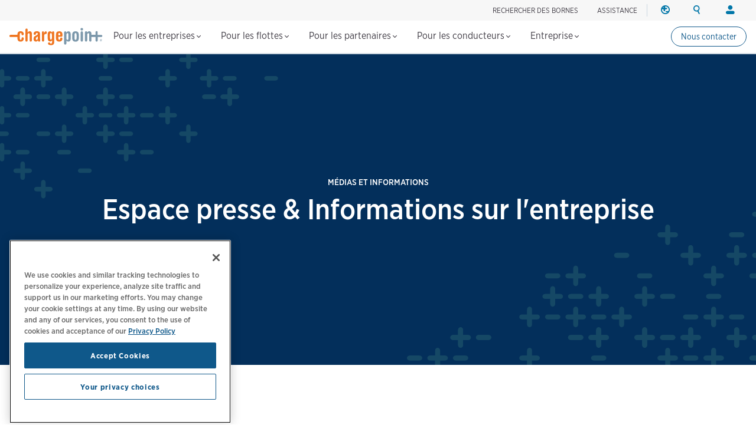

--- FILE ---
content_type: text/html; charset=UTF-8
request_url: https://www.chargepoint.com/fr-fr/about/media
body_size: 15270
content:
<!DOCTYPE html>
<html lang="fr-fr" dir="ltr" prefix="og: https://ogp.me/ns#">
  <head>
    <!-- Google Tag Manager (noscript) -->
<noscript><iframe src="https://www.googletagmanager.com/ns.html?id=GTM-MHGGC8"
height="0" width="0" style="display:none;visibility:hidden"></iframe></noscript>
<!-- End Google Tag Manager (noscript) -->

    <meta name="HandheldFriendly" content="true" />
    <meta name="viewport" content="width=device-width, initial-scale=1, maximum-scale=3, user-scalable=yes" />
    <meta name="MobileOptimized" content="width" />
    <meta name="p:domain_verify" content="cb824672000cfbfa8247268f9c7ee94b" />
    <meta name="google-site-verification" content="QrLbq2i7gQ5xo0lM-JlaG_sP-M2azW7LlgES6n8kUx4" />
    <meta charset="utf-8" />
<link rel="canonical" href="https://www.chargepoint.com/fr-fr/about/media" />
<meta name="referrer" content="no-referrer-when-downgrade" />
<meta property="og:site_name" content="ChargePoint" />
<meta property="og:type" content="website" />
<meta property="og:url" content="https://www.chargepoint.com/fr-fr/about/media" />
<meta property="og:title" content="Espace presse et informations sur l&#039;entreprise ChargePoint | ChargePoint" />
<meta property="og:image" content="https://www.chargepoint.com/img/fbshare.jpg" />
<meta property="fb:app_id" content="685101778352519" />
<meta name="twitter:card" content="summary_large_image" />
<meta name="twitter:site" content="@ChargePointnet" />
<meta name="twitter:title" content="Espace presse et informations sur l&#039;entreprise ChargePoint | ChargePoint" />
<meta name="MobileOptimized" content="width" />
<meta name="HandheldFriendly" content="true" />
<meta name="viewport" content="width=device-width, initial-scale=1.0" />
<link rel="icon" href="/themes/chargepoint/favicon.ico" type="image/vnd.microsoft.icon" />
<link rel="alternate" hreflang="en-gb" href="https://www.chargepoint.com/en-gb/about/media" />
<link rel="alternate" hreflang="en" href="https://www.chargepoint.com/about/media" />
<link rel="alternate" hreflang="en-ca" href="https://www.chargepoint.com/en-ca/about/media" />
<link rel="alternate" hreflang="fr-ca" href="https://www.chargepoint.com/fr-ca/about/media" />
<link rel="alternate" hreflang="fr-fr" href="https://www.chargepoint.com/fr-fr/about/media" />
<link rel="alternate" hreflang="nl-nl" href="https://www.chargepoint.com/nl-nl/about/media" />
<link rel="alternate" hreflang="de-de" href="https://www.chargepoint.com/de-de/about/media" />
<link rel="alternate" hreflang="it-it" href="https://www.chargepoint.com/it-it/about/media" />
<link rel="alternate" hreflang="es-es" href="https://www.chargepoint.com/es-es/about/media" />
<link rel="alternate" hreflang="sv-se" href="https://www.chargepoint.com/sv-se/about/media" />
<link rel="alternate" hreflang="no-no" href="https://www.chargepoint.com/no-no/about/media" />
<link rel="alternate" hreflang="da-dk" href="https://www.chargepoint.com/da-dk/about/media" />
<link rel="alternate" hreflang="pt-pt" href="https://www.chargepoint.com/pt-pt/about/media" />
<link rel="alternate" hreflang="cs-cz" href="https://www.chargepoint.com/cs-cz/about/media" />
<link rel="alternate" hreflang="pl-pl" href="https://www.chargepoint.com/pl-pl/about/media" />

    <title>Espace presse et informations sur l&#039;entreprise ChargePoint | ChargePoint</title>
    <link rel="preconnect" href="https://cdn.fonts.net">
    <link rel="stylesheet" media="all" href="/sites/default/files/css/css_Y_UIJO-6Xr4LQH4HXqnSB9cc4Z5HCPwcm8Lmil_X2mc.css?delta=0&amp;language=fr-fr&amp;theme=chargepoint&amp;include=[base64]" />
<link rel="stylesheet" media="all" href="/sites/default/files/css/css_4osgEo960iOPnu03Fc1TRn0H1XpZyFKZgGTPenRJHt8.css?delta=1&amp;language=fr-fr&amp;theme=chargepoint&amp;include=[base64]" />

    <script type="application/json" data-drupal-selector="drupal-settings-json">{"path":{"baseUrl":"\/","pathPrefix":"fr-fr\/","currentPath":"node\/81058","currentPathIsAdmin":false,"isFront":false,"currentLanguage":"fr-fr"},"pluralDelimiter":"\u0003","suppressDeprecationErrors":true,"ajaxTrustedUrl":{"form_action_p_pvdeGsVG5zNF_XLGPTvYSKCf43t8qZYSwcfZl2uzM":true},"ga_datalayer":{"content_group":"Corporate","content_id":"Other","content_objective":"Awareness","content_segment":"Not Specific","content_type":"Web Page","content_region":"EU"},"user":{"uid":0,"permissionsHash":"cb0f22db1dfdf49c0cf39c129804e6ad149f572575af05eac8ed2555ff3303ca"}}</script>
<script src="/sites/default/files/js/js_ntF-POnjfVtju58c1PeVqmvjBM48_hvmuQnsYQDMQs0.js?scope=header&amp;delta=0&amp;language=fr-fr&amp;theme=chargepoint&amp;include=eJx9yzsOwjAQhOELxfIxqEJFb03W64cwXmttJeL2kCYiCFHO92soQSM3yXXYBZ0n-gCvhqDjy_LKahoi91PoDKVkFugPDqKPE2_Zs0msMlFzKEU2RyL3zN1Su9zmnaNILOz6QAg2wngMFDxZ91ix5oiRpb4P12P8STPaC_pFXEA"></script>


  </head>
      <body class="homeBG fr-fr">
    
    
      <div class="dialog-off-canvas-main-canvas" data-off-canvas-main-canvas>
    <div class="layout-container page-fr-fr/about/media">
  

  <header class="navbar navbar-default navbar-fixed-top" role="banner">
        <div id="block-chargepoint-branding">
  
    
    <div class="container">
    <div class="navbar-header">
      <button type="button" class="navbar-toggle toggle-menu menu-left push-body" data-toggle="collapse" data-target="#bs-example-navbar-collapse-1">
        <span class="sr-only">Toggle navigation</span>
        <span class="icon-bar top-bar"></span>
        <span class="icon-bar middle-bar"></span>
        <span class="icon-bar bottom-bar"></span>
      </button>
          <a href="/fr-fr" title="Accueil" rel="home" class="logolink">
            <img src="/themes/chargepoint/logo.svg" alt="Accueil" />
          </a>
    </div>
    <div class="head-right">
        <div class="site-utility">
            <div>
  
    
      



<div id='cp-utility-menu'>
	<ul class="cp-utility-menu-first-level">
					<li class="term-56678 find-chargers-utility">

									<div class="cp-utility-parent">
						<span class="cp-utility-name">Rechercher des bornes</span>
					</div>
					<div class="cp-utility-menu-secon-level cp-dropdown-navigation">
						<ul>
													<li class="term-56679 utility-dropdown-title">
								 									<div>
										Rechercher des bornes de recharge
									</div>
									</li>
									<form
										class="cp-find-stations cp-search-bar cp-search-bar--gray"
										data-drupal-form-fields=""
										data-once="form-updated">
										<div class="search-field">
											<input type="text" name="google-search" role="combobox" placeholder="Saisir un emplacement" aria-label="Search (e.g. city, address, landmark). Press the down-arrow to see search results. Click any search result to update the map location." value="" autocomplete="off" aria-autocomplete="list" aria-expanded="false" aria-haspopup="listbox" aria-controls="g-map-input">
											<span class="cp-search-bar__clear-input" aria-label="Clear search input"></span>
										</div>
										<button type="submit" class="cp-search-bar__submit-btn" aria-label="Submit search"></button>
										<div id="g-map-input" class="hidden-control"></div>
									</form>

									<a href="/fr-fr/drivers-map" target="_blank" class="fr small-link link-new-tab">
										Explore charging map
									</a>
															</li>
											</div>
							</li>
					<li class="term-66598 ">

									<div class="cp-utility">
						<a href="/fr-fr/support">ASSISTANCE</a>
					</div>
							</li>
					<li class="term-401 region-utility cp-utility-icon-only utility-divider">

									<div class="cp-utility-parent">
						<span class="cp-utility-name">Région</span>
					</div>
					<div class="cp-utility-menu-secon-level cp-dropdown-navigation">
						<ul>
													<li class="term-402 utility-dropdown-title">
																	<div>
										Changer de région
									</div>
															</li>
													<li class="term-403 cp-menu-section-title cp-menu-section--row">
																	<div>
										Amérique du Nord
									</div>
									<ul class="cp-menu-section">
																					<li class="term-404 change-location">
																										<a href="/en-ca/about/media?change_location=1" class="cp-change-location ">
															Canada (english)
														</a>
																							</li>
																					<li class="term-405 change-location">
																										<a href="/fr-ca/about/media?change_location=1" class="cp-change-location ">
															Canada (français canadien)
														</a>
																							</li>
																					<li class="term-406 change-location">
																										<a href="/about/media?change_location=1" class="cp-change-location ">
															United States (english)
														</a>
																							</li>
																			</ul>
																							</li>
													<li class="term-407 cp-menu-section-title cp-menu-section--row">
																	<div>
										Europe
									</div>
									<ul class="cp-menu-section">
																					<li class="term-51152 change-location">
																										<a href="/cs-cz/about/media?change_location=1" class="cp-change-location ">
															Czech (czechia)
														</a>
																							</li>
																					<li class="term-408 change-location">
																										<a href="/da-dk/about/media?change_location=1" class="cp-change-location ">
															Denmark (dansk)
														</a>
																							</li>
																					<li class="term-409 change-location">
																										<a href="/de-de/about/media?change_location=1" class="cp-change-location ">
															Deutschland (deutsch)
														</a>
																							</li>
																					<li class="term-410 change-location">
																										<a href="/es-es/about/media?change_location=1" class="cp-change-location ">
															España (español)
														</a>
																							</li>
																					<li class="term-411 change-location">
																										<a href="/fr-fr/about/media?change_location=1" class="cp-change-location active">
															France (français)
														</a>
																							</li>
																					<li class="term-413 change-location">
																										<a href="/nl-nl/about/media?change_location=1" class="cp-change-location ">
															Nederlands (nederland)
														</a>
																							</li>
																					<li class="term-414 change-location">
																										<a href="/no-no/about/media?change_location=1" class="cp-change-location ">
															Norge (norsk)
														</a>
																							</li>
																					<li class="term-412 change-location">
																										<a href="/it-it/about/media?change_location=1" class="cp-change-location ">
															Italia (italiano)
														</a>
																							</li>
																					<li class="term-51153 change-location">
																										<a href="/pl-pl/about/media?change_location=1" class="cp-change-location ">
															Poland (polish)
														</a>
																							</li>
																					<li class="term-415 change-location">
																										<a href="/pt-pt/about/media?change_location=1" class="cp-change-location ">
															Portugal (português)
														</a>
																							</li>
																					<li class="term-416 change-location">
																										<a href="/sv-se/about/media?change_location=1" class="cp-change-location ">
															Sverige (svenska)
														</a>
																							</li>
																					<li class="term-417 change-location">
																										<a href="/en-gb/about/media?change_location=1" class="cp-change-location ">
															United Kingdom (english)
														</a>
																							</li>
																			</ul>
																							</li>
											</div>
							</li>
					<li class="term-400 search-utility cp-utility-icon-only">

									<div class="cp-utility-parent">
						<span class="cp-utility-name"><a href="/fr-fr/search">Rechercher</a></span>
					</div>
					<div class="cp-utility-menu-secon-level cp-dropdown-navigation">
						<ul>
													<li class="term-56677 utility-dropdown-title">
																	<div>
										Search ChargePoint
									</div>
									</li>
									<div class="cp-search-bar cp-search-bar--gray" data-drupal-selector="cp-header-search-form" id="block-searchformheader-2">
  
    
      <form action="/fr-fr/about/media" method="post" id="cp-header-search-form" accept-charset="UTF-8">
  <div class="js-form-item form-item js-form-type-search form-item-search js-form-item-search form-no-label">
      <label for="edit-search" class="visually-hidden">Search</label>
        <input title="Saisissez les termes que vous souhaitez rechercher." placeholder="Rechercher sur chargepoint.com" data-drupal-selector="edit-search" type="search" id="edit-search" name="search" value="" size="15" maxlength="128" class="form-search" />

        </div>
<input autocomplete="off" data-drupal-selector="form-mj3gq5nnyxch-qkdjlwcwmxudebwijmrxroaxl-yma4" type="hidden" name="form_build_id" value="form-MJ3Gq5nNyxch-QKdjlWcwMXudeBwIJmRxROAxL-ymA4" />
<input data-drupal-selector="edit-cp-header-search-form" type="hidden" name="form_id" value="cp_header_search_form" />
<div data-drupal-selector="edit-actions" class="form-actions js-form-wrapper form-wrapper" id="edit-actions"><input data-drupal-selector="edit-submit" type="submit" id="edit-submit" value="Apply" class="button js-form-submit form-submit" />
</div>

</form>

  </div>

															</li>
											</div>
							</li>
					<li class="term-418 login-utility cp-utility-icon-only">

									<div class="cp-utility-parent">
						<span class="cp-utility-name">Connexion</span>
					</div>
					<div class="cp-utility-menu-secon-level cp-dropdown-navigation">
						<ul>
													<li class="term-419 utility-dropdown-title">
																	<div>
										Votre compte
									</div>
															</li>
													<li class="term-420 cp-menu-section-title">
																	<div>
										Conducteurs
									</div>
									<ul class="cp-menu-section">
																					<li class="term-421 ">
																									<a href="/fr-fr/login" target="_blank">Connexion</a>
																							</li>
																					<li class="term-422 ">
																									<a href="/fr-fr/signup" target="_blank">Créer un compte</a>
																							</li>
																			</ul>
																							</li>
													<li class="term-423 cp-menu-section-title">
																	<div>
										Propriétaires de borne(s)
									</div>
									<ul class="cp-menu-section">
																					<li class="term-424 ">
																									<a href="/fr-fr/login" target="_blank">Connexion</a>
																							</li>
																			</ul>
																							</li>
													<li class="term-425 cp-menu-section-title">
																	<div>
										Partenaires
									</div>
									<ul class="cp-menu-section">
																					<li class="term-427 ">
																									<a href="https://partner.chargepoint.com" target="_blank">ChargePoint Partner Connect</a>
																							</li>
																					<li class="term-426 ">
																									<a href="https://cpglobal.learnupon.com/users/sign_in" target="_blank">ChargePoint University</a>
																							</li>
																			</ul>
																							</li>
											</div>
							</li>
			</ul>
</div>
  </div>

        </div>
    </div>
  </div>
</div>
<nav class="collapse navbar-collapse cbp-spmenu cbp-spmenu-vertical cbp-spmenu-left" id="global-nav-2" role="navigation" aria-label="Main navigation" id="block-chargepoint-main-menu">
            <div>
  
    
      <nav class="collapse navbar-collapse cbp-spmenu cbp-spmenu-vertical cbp-spmenu-left" id="global-nav-2" role="navigation" aria-label="Main navigation">
<div id='cp-main-menu'>
	<ul class="cp-main-menu-first-level">
		<a href="/fr-fr" title="Accueil" rel="home" class="main-menu-logolink">
			<img
			src="/themes/chargepoint/logo.svg" alt="Accueil"/>
		</a>
							<li class="term-168 ">
				<div class="cp-main-parent">
					Pour les entreprises
					<i class="arrow down"></i>
				</div>
									<div class="cp-dropdown-navigation">
						<div>
																						<div class="cp-menu-section cp-menu-section--flex-grow">
																													<ul class="cp-main-menu-secon-level">
																							<li class="term-169 cp-menu-section--two-col-grid">
													<div>
														Solutions de recharge intelligente
													</div>
																																									<ul class="cp-main-menu-third-level">
																															<li
																	class="term-384  block-link-a">
																																																																						<a href="/fr-fr/why-chargepoint">Pourquoi ChargePoint</a>
																																					<div class="description">Choisissez le réseau leader du marché pour chaque besoin de recharge de véhicules électriques.</div>
																																																			</li>
																															<li
																	class="term-394  block-link-a">
																																																																						<a href="/fr-fr/businesses/software">Logiciel</a>
																																					<div class="description">Boostez votre programme de recharge grâce à une plate-forme unifiée.</div>
																																																			</li>
																															<li
																	class="term-395  block-link-a">
																																																																						<a href="/fr-fr/businesses/services">Services</a>
																																					<div class="description">Obtenez de l&#039;aide pour la mise en œuvre, les options de financement et l&#039;assistance d&#039;experts.</div>
																																																			</li>
																															<li
																	class="term-66601  block-link-a">
																																																																						<a href="/fr-fr/businesses/be-energised">be.Energised</a>
																																					<div class="description">Lancez-vous dans le secteur de la recharge de véhicules électriques grâce à nos solutions complètes.</div>
																																																			</li>
																															<li
																	class="term-398  block-link-a">
																																																																						<a href="/fr-fr/businesses/stations">Bornes</a>
																																					<div class="description">Trouvez les bornes de recharge rapide de niveau 2 CA et 3 CC adaptées à votre entreprise.</div>
																																																			</li>
																															<li
																	class="term-177  block-link-a">
																																																																						<a href="/fr-fr/businesses/residential-charging">Matériel résidentiel</a>
																																					<div class="description">Recharge à domicile pour les employeurs, les flottes et les sociétés de leasing.</div>
																																																			</li>
																													</ul>
																									</li>
																					</ul>
																	</div>
															<div class="cp-menu-section ">
																													<ul class="cp-main-menu-secon-level">
																							<li class="term-181 ">
													<div>
														Secteurs d&#039;activité
													</div>
																																									<ul class="cp-main-menu-third-level">
																															<li
																	class="term-346 with-icon automakers block-link-a">
																																																																						<a href="/fr-fr/solutions/automakers">Constructeurs automobiles</a>
																																																			</li>
																															<li
																	class="term-65474 with-icon newconstruction block-link-a">
																																																																						<a href="/fr-fr/businesses/commercial-real-estate">Immobilier commercial</a>
																																																			</li>
																															<li
																	class="term-185 with-icon retail block-link-a">
																																																																						<a href="/fr-fr/businesses/retail">Retail</a>
																																																			</li>
																															<li
																	class="term-187 with-icon workplace block-link-a">
																																																																						<a href="/fr-fr/businesses/workplace">Lieu de travail</a>
																																																			</li>
																															<li
																	class="term-188 with-icon seeall block-link-a">
																																																																						<a href="/fr-fr/businesses/industries">Voir tous les secteurs d'activité</a>
																																																			</li>
																													</ul>
																									</li>
																					</ul>
																	</div>
															<div class="cp-menu-section ">
																													<ul class="cp-main-menu-secon-level">
																							<li class="term-189 resources">
													<div>
														Ressources
													</div>
																																									<ul class="cp-main-menu-third-level">
																															<li
																	class="term-190  block-link-a">
																																																																						<a href="/fr-fr/about/webinars-events">Webinaires et événements</a>
																																																			</li>
																															<li
																	class="term-194  block-link-a">
																																																																						<a href="/fr-fr/resource-library">Ressources pour les entreprises</a>
																																																			</li>
																															<li
																	class="term-195  block-link-a">
																																																																						<a href="/fr-fr/businesses/customer-stories">Témoignages client</a>
																																																			</li>
																															<li
																	class="term-196  block-link-a">
																																																																						<a href="/fr-fr/blog">Blog</a>
																																																			</li>
																															<li
																	class="term-197  block-link-a">
																																																																						<a href="/fr-fr/products/guides">Ressources produit</a>
																																																			</li>
																															<li
																	class="term-283  block-link-a">
																																																																						<a href="/fr-fr/partners/training-certification">Installateurs</a>
																																																			</li>
																															<li
																	class="term-371  block-link-a">
																																																																						<a href="https://customer.chargepoint.com/beenergisedsupportcenter/s" target="_blank">Partner program support center</a>
																																																			</li>
																													</ul>
																									</li>
																					</ul>
																	</div>
													</div>
																			<div class="main-menu-submarine__container">
								<ul class="main-menu-submarine">
																			<li><a href="https://info.chargepoint.com/request-a-quote-fr-fr.html?product=nav" class="more-arrow">Parlez à un expert</a></li>
																	</ul>
							</div>
																	</div>
											</li>
									<li class="term-199 ">
				<div class="cp-main-parent">
					Pour les flottes
					<i class="arrow down"></i>
				</div>
									<div class="cp-dropdown-navigation">
						<div>
																						<div class="cp-menu-section cp-menu-section--flex-grow">
																													<ul class="cp-main-menu-secon-level">
																							<li class="term-200 cp-menu-section--two-col-grid cp-menu-section--3-rows">
													<div>
														Solutions de recharge intelligente
													</div>
																																									<ul class="cp-main-menu-third-level">
																															<li
																	class="term-51154  block-link-a">
																																																																						<a href="/fr-fr/fleet/solutions">Solutions pour flottes</a>
																																					<div class="description">Obtenez la solution complète pour votre flotte de véhicules électriques.</div>
																																																			</li>
																															<li
																	class="term-208  block-link-a">
																																																																						<a href="/fr-fr/fleet/software">Logiciel</a>
																																					<div class="description">Rationalisez les opérations de flotte et réduisez le coût total de possession.</div>
																																																			</li>
																															<li
																	class="term-388  block-link-a">
																																																																						<a href="/fr-fr/fleet/telematics">Télématique</a>
																																					<div class="description">Optimisez les performances des ressources grâce à des informations enrichies et à des rapports.</div>
																																																			</li>
																															<li
																	class="term-203  block-link-a">
																																																																						<a href="/fr-fr/fleet/services">Services</a>
																																					<div class="description">Passez à l&#039;électrique grâce à une gestion de projet de bout en bout et à un financement flexible.</div>
																																																			</li>
																															<li
																	class="term-205  block-link-a">
																																																																						<a href="/fr-fr/fleet/stations">Bornes</a>
																																					<div class="description">Trouvez les bornes de recharge à courant alternatif de niveau 2 et à courant continu de niveau 3 pour votre flotte.</div>
																																																			</li>
																													</ul>
																									</li>
																					</ul>
																	</div>
															<div class="cp-menu-section ">
																													<ul class="cp-main-menu-secon-level">
																							<li class="term-209 ">
													<div>
														Types de flottes
													</div>
																																									<ul class="cp-main-menu-third-level">
																															<li
																	class="term-211 with-icon delivery block-link-a">
																																																																						<a href="/fr-fr/businesses/logistics-delivery-fleet">Livraison et logistique</a>
																																																			</li>
																															<li
																	class="term-281 with-icon passenger block-link-a">
																																																																						<a href="/fr-fr/businesses/passenger-transportation-fleet">Transport de passagers</a>
																																																			</li>
																															<li
																	class="term-66837 with-icon company block-link-a">
																																																																						<a href="/fr-fr/businesses/corporate-fleets">Flottes d'entreprise</a>
																																																			</li>
																													</ul>
																									</li>
																					</ul>
																	</div>
															<div class="cp-menu-section ">
																													<ul class="cp-main-menu-secon-level">
																							<li class="term-212 resources">
													<div>
														Ressources
													</div>
																																									<ul class="cp-main-menu-third-level">
																															<li
																	class="term-213  block-link-a">
																																																																						<a href="/fr-fr/about/webinars-events">Webinaires et événements</a>
																																																			</li>
																															<li
																	class="term-218  block-link-a">
																																																																						<a href="/fr-fr/resources/business/fleet">Ressources pour flotte</a>
																																																			</li>
																															<li
																	class="term-219  block-link-a">
																																																																						<a href="/fr-fr/blog">Blog</a>
																																																			</li>
																													</ul>
																									</li>
																					</ul>
																	</div>
													</div>
																			<div class="main-menu-submarine__container">
								<ul class="main-menu-submarine">
																			<li><a href="https://info.chargepoint.com/request-a-quote-fr-fr.html?product=nav-fleet" class="more-arrow">Parlez à un expert</a></li>
																	</ul>
							</div>
																	</div>
											</li>
									<li class="term-66614 ">
				<div class="cp-main-parent">
					Pour les partenaires
					<i class="arrow down"></i>
				</div>
									<div class="cp-dropdown-navigation">
						<div>
																						<div class="cp-menu-section ">
																													<ul class="cp-main-menu-secon-level">
																							<li class="term-66616 cp-menu-section--two-col-grid cp-menu-section--3-rows">
													<div>
														Partenaire
													</div>
																																									<ul class="cp-main-menu-third-level">
																															<li
																	class="term-66617  block-link-a">
																																																																						<a href="/fr-fr/partners">Vue d'ensemble des partenaires</a>
																																					<div class="description">Rejoignez le programme partenaire de ChargePoint pour accéder à de nouvelles opportunités de marché et à d&#039;utiles ressources de vente.</div>
																																																			</li>
																															<li
																	class="term-66618  block-link-a">
																																																																						<a href="/fr-fr/partners/training-certification">Formation &amp; certification</a>
																																					<div class="description">Inscrivez-vous à un programme de formation qui intègre des connaissances pratiques et des cours spécifiques aux produits.</div>
																																																			</li>
																													</ul>
																									</li>
																					</ul>
																	</div>
															<div class="cp-menu-section ">
																													<ul class="cp-main-menu-secon-level">
																							<li class="term-66622 ">
													<div>
														Ressources
													</div>
																																									<ul class="cp-main-menu-third-level">
																															<li
																	class="term-66623  block-link-a">
																																																																						<a href="https://www.chargepointuniversity.com">ChargePoint University</a>
																																																			</li>
																															<li
																	class="term-66624  block-link-a">
																																																																						<a href="/fr-fr/about/webinars-events">Événements de &amp; webinaires</a>
																																																			</li>
																															<li
																	class="term-66625  block-link-a">
																																																																						<a href="/fr-fr/products/guides">Ressources produit</a>
																																																			</li>
																															<li
																	class="term-66626  block-link-a">
																																																																						<a href="https://partner.chargepoint.com/s/partners-application-VAR?language=en_US">Nouvelle candidature partenaire</a>
																																																			</li>
																													</ul>
																									</li>
																					</ul>
																	</div>
													</div>
																							</div>
											</li>
									<li class="term-65022 ">
				<div class="cp-main-parent">
					Pour les conducteurs
					<i class="arrow down"></i>
				</div>
									<div class="cp-dropdown-navigation">
						<div>
																						<div class="cp-menu-section ">
																													<ul class="cp-main-menu-secon-level">
																							<li class="term-65024 cp-menu-section--two-col-grid cp-menu-section--3-rows">
													<div>
														Recharge sur la route
													</div>
																																									<ul class="cp-main-menu-third-level">
																															<li
																	class="term-65025  block-link-a">
																																																																						<a href="/fr-fr/drivers/mobile">Découvrir l'application ChargePoint</a>
																																					<div class="description">Découvrez la seule application tout-en-un pour la recharge électrique.</div>
																																																			</li>
																															<li
																	class="term-65026  block-link-a">
																																																																						<a href="/fr-fr/drivers">Recherche et utilisation des bornes de recharge</a>
																																					<div class="description">Découvrez comment trouver et utiliser facilement les bornes de recharge de véhicules électriques.</div>
																																																			</li>
																															<li
																	class="term-66469  block-link-a">
																																																																						<a href="/fr-fr/drivers/charging-101">Le b-a ba de la recharge des véhicules électriques</a>
																																					<div class="description">Maîtrisez les notions de base sur la recharge des véhicules électriques pour recharger, conduite et mieux vivre.</div>
																																																			</li>
																															<li
																	class="term-66457  block-link-a">
																																																																						<a href="/fr-fr/drivers/roaming">Itinérance</a>
																																					<div class="description">Nous facilitons la recharge, où que vous soyez.</div>
																																																			</li>
																													</ul>
																									</li>
																					</ul>
																	</div>
															<div class="cp-menu-section ">
																													<ul class="cp-main-menu-secon-level">
																							<li class="term-65028 cp-menu-section--two-col-grid">
													<div>
														Charging at home
													</div>
																																									<ul class="cp-main-menu-third-level">
																															<li
																	class="term-66603  block-link-a">
																																																																						<a href="/fr-fr/drivers/home-charging-101">Le b.a.-ba de la recharge à domicile</a>
																																					<div class="description">Découvrez les principes de base de la recharge de véhicules électriques à domicile avec ChargePoint.</div>
																																																			</li>
																													</ul>
																									</li>
																					</ul>
																	</div>
															<div class="cp-menu-section ">
																													<ul class="cp-main-menu-secon-level">
																							<li class="term-65032 resources">
													<div>
														Ressources
													</div>
																																									<ul class="cp-main-menu-third-level">
																															<li
																	class="term-65033  block-link-a">
																																																																						<a href="/fr-fr/drivers/support">Assistance pour les conducteurs et FAQ</a>
																																																			</li>
																															<li
																	class="term-65036  block-link-a">
																																																																						<a href="/fr-fr/drivers-map">Carte de recharge</a>
																																																			</li>
																															<li
																	class="term-65037  block-link-a">
																																																																						<a href="/fr-fr/blog">Blog</a>
																																																			</li>
																													</ul>
																									</li>
																					</ul>
																	</div>
													</div>
																			<div class="main-menu-submarine__container">
								<ul class="main-menu-submarine">
																			<li><a href="/fr-fr/drivers/mobile" class="more-arrow">Installer l'application ChargePoint</a></li>
																	</ul>
							</div>
																	</div>
											</li>
									<li class="term-236 ">
				<div class="cp-main-parent">
					Entreprise
					<i class="arrow down"></i>
				</div>
									<div class="cp-dropdown-navigation">
						<div>
																						<div class="cp-menu-section ">
																													<ul class="cp-main-menu-secon-level">
																							<li class="term-237 ">
													<div>
														À propos de ChargePoint
													</div>
																																									<ul class="cp-main-menu-third-level">
																															<li
																	class="term-238  block-link-a">
																																																																						<a href="/fr-fr/about">Qui sommes-nous</a>
																																																			</li>
																															<li
																	class="term-239  block-link-a">
																																																																						<a href="/fr-fr/about/sustainability">Développement durable</a>
																																																			</li>
																															<li
																	class="term-240  block-link-a">
																																																																						<a href="/fr-fr/about/leadership">Leadership</a>
																																																			</li>
																															<li
																	class="term-241  block-link-a">
																																																																						<a href="/fr-fr/about/board">Conseil d'administration</a>
																																																			</li>
																															<li
																	class="term-247  block-link-a">
																																																																						<a href="/fr-fr/about/contact">Coordonnées</a>
																																																			</li>
																													</ul>
																									</li>
																					</ul>
																	</div>
															<div class="cp-menu-section ">
																													<ul class="cp-main-menu-secon-level">
																							<li class="term-242 ">
													<div>
														Médias et investisseurs
													</div>
																																									<ul class="cp-main-menu-third-level">
																															<li
																	class="term-248  block-link-a">
																																																																						<a href="/fr-fr/about/webinars-events">Webinaires et événements</a>
																																																			</li>
																															<li
																	class="term-243  block-link-a">
																																																																						<a href="/fr-fr/about/media">Espace presse</a>
																																																			</li>
																															<li
																	class="term-244  block-link-a">
																																																																						<a href="https://investors.chargepoint.com/" target="_blank">Relations investisseurs</a>
																																																			</li>
																													</ul>
																									</li>
																					</ul>
																	</div>
															<div class="cp-menu-section ">
																													<ul class="cp-main-menu-secon-level">
																							<li class="term-246 resources main-menu-images">
													<div>
														Nous contacter
													</div>
																																									<ul class="cp-main-menu-third-level">
																															<li
																	class="term-249 more-arrow block-link-a">
																																																																							<div class="main-menu-image">
																				      
        <img loading="lazy" src="/sites/default/files/styles/main_menu_image/public/2022-11/Careers-nav-thumb..png?itok=5iFqSn_O" width="350" height="140" alt="Careers-nav-thumb" title="Careers-nav-thumb" itemprop="image" />



  
  
																			</div>
																																				<a href="/fr-fr/about/opportunities">Emploi</a>
																																																			</li>
																													</ul>
																									</li>
																					</ul>
																	</div>
													</div>
																							</div>
											</li>
									<a href="https://info.chargepoint.com/connect-with-an-expert-fr-fr.html?product=sticky-nav-cta" class="term-66599 driverButton secondaryDriverButton driverButton--sm driverButton--sticky-nav">Nous contacter</a>
					</ul>
</div>
</nav>

  </div>

  
        
<div class="cp-mobile-search-form" data-drupal-selector="cp-mobile-search-form" id="block-searchformmobilenav">
  
    
      <form action="/fr-fr/about/media" method="post" id="cp-mobile-search-form" accept-charset="UTF-8">
  <div class="js-form-item form-item js-form-type-search form-item-search js-form-item-search form-no-label">
      <label for="edit-search--3" class="visually-hidden">Search</label>
        <input title="Saisissez les termes que vous souhaitez rechercher." placeholder="Rechercher sur chargepoint.com" data-drupal-selector="edit-search" type="search" id="edit-search--3" name="search" value="" size="15" maxlength="128" class="form-search" />

        </div>
<input autocomplete="off" data-drupal-selector="form-abiqbzmpnnqlp7gk4vnwwjuwhxbnjheqyob-humivtg" type="hidden" name="form_build_id" value="form-ABiqbZmPnnQlp7gk4VnwwJUWhXBnjHEqYOb-humIvtg" />
<input data-drupal-selector="edit-cp-mobile-search-form" type="hidden" name="form_id" value="cp_mobile_search_form" />
<div data-drupal-selector="edit-actions" class="form-actions js-form-wrapper form-wrapper" id="edit-actions--3"><input data-drupal-selector="edit-submit" type="submit" id="edit-submit--3" value="Apply" class="button js-form-submit form-submit" />
</div>

</form>

  </div>

  </nav>


  </header>

  
  <main class="container-fluid" role="main" id="top">

    <div id="navblackout"></div>
      <div class="">
        <div class="cp-ProductNav_Wrapper_Main">
      
    </div>
    <div data-drupal-messages-fallback class="hidden"></div>
<div id="block-chargepoint-content">
  
    
         
<div class="bodyBorder">
  <div class="bodywrap">
        <article data-history-node-id="81058" class="theme--corporate">

      
              

      <div>
        
        <div class="paragraph paragraph--type--paragraph-text paragraph--view-mode--default">
          
      <style>
.wide-hero .eyebrow-copy { color: #FFFFFF; }
</style>
<div class="corp-wide">
<div class="wide-hero tac" id="wide-hero">
<div>
<p class="eyebrow-copy">Médias et informations</p>
<h1>Espace presse &amp; Informations sur l'entreprise</h1>
</div>
</div>
</div>
  
      </div>

        <div class="paragraph paragraph--type--paragraph-text paragraph--view-mode--default">
          
      <section class="section container">
    
        <h3 class="h3--centered">
            Depuis 2007, ChargePoint met tout en œuvre pour créer non pas une simple entreprise, mais une industrie. Notre engagement à l'égard de la recharge électrique uniquement nous permet d'offrir la meilleure expérience en termes d'alimentation électrique sur tous les marchés verticaux. Retrouvez les derniers communiqués de presse, les actualités et les faits marquants sur notre activité mondiale dans les sections ci-dessous.
        </h3>
 
</section>
  
      </div>

        <div class="paragraph paragraph--type--paragraph-text paragraph--view-mode--default">
          
      <section class="section container" id="about-CP">
    <div class="grid-section">
        <div class="grid-row grid-row--bg" style="--cols:1fr 1fr 1fr;">
            <div class="grid-cell grid-cell--space-between">
                <div class="grid-row--bg__white padding">
                    <h3 class="font-medium tac">
                        À propos de ChargePoint
                    </h3>
                    <p>
                        Avec ChargePoint, la recharge est accessible à plus de personnes et à plus d'endroits que jamais. <a href="/fr-fr/about">Découvrez comment</a>
                    </p>
                    <ul class="plusList">
                        <li>
                            Rencontrez <a href="/fr-fr/about/leadership">la direction</a> et les <a href="/fr-fr/about/board">membres de notre conseil d'administration</a>
                        </li>
                        <li>
                            Consultez nos <a href="/fr-fr/about/coverage">actualités</a> et parutions dans la presse les plus récentes
                        </li>
                        <li>
                            <a href="/fr-fr/about/press-media-gallery">Accédez</a> à notre galerie média
                        </li>
                    </ul>
                </div>
            </div>
            <!-- grid-cell -->
            <div class="grid-cell grid-cell--space-between">
                <div class="grid-row--bg__white padding">
                    <h3 class="font-medium tac">
                        Demande de renseignements médias/investisseurs
                    </h3>
                    <ul class="plusList">
                        <li>
                            Pour le service presse, contactez <a href="mailto:media@chargepoint.com">media@chargepoint.com</a>.
                        </li>
                        <li>
                            Pour les relations investisseurs, contactez <a href="mailto:investors@chargepoint.com">investors@chargepoint.com</a>.
                        </li>
                        <li>
                            Cette page est réservée aux médias et aux analystes. Pour toute autre demande, veuillez nous contacter <a href="/fr-fr/about/contact">ici</a>.
                        </li>
                    </ul>
                </div>
            </div>
            <!-- grid-cell -->
            <div class="grid-cell grid-cell--space-between">
                <div class="grid-row--bg__white padding">
                    <h3 class="font-medium tac">
                        Ressources de la marque
                    </h3>
                    <p>
                        Ce kit simple sert à utiliser le logo ChargePoint conformément à nos directives relatives à la marque.
                    </p>
                    <p>
                        <a class="more-arrow" href="/branding" data-nolocale="1" target="_blank">Voir les directives de la marque</a>
                    </p>
                </div>
            </div>
        </div>
    </div>
</section>
<div class="container">
    <h2 class="mb20 font-normal">
        Nouveaux communiqués de presse
    </h2>
</div>
  
      </div>

        <div class="paragraph paragraph--type--view-block-reference paragraph--view-mode--default">
          
      <div class="views-element-container"><div class="viewsreference--view-title">
    Last 3 Press Releases
</div>
<div class="pr-last3 js-view-dom-id-3e098dd78dda49f47333241526b69033a8d2c8c5e2ce35ff60acf16e1a5063aa">
  
  
  

  
  
  

  <div class=" container">
  <div class="tiles-container mb20">
                
<a class="tile-link" href="/about/news/chargepoint-scales-and-optimizes-ev-charging-loyola-marymount-university" rel="bookmark">
  <div class="tile">
  
        <img loading="lazy" src="/sites/default/files/styles/tiles_400x250/public/pr-image/2025-12/ChargePoint-AC%20charging.jpg?itok=NvgHePef" width="400" height="250" alt="" itemprop="image" />



  

<div class="tile-copy padding">
  <p class="grey">
    
      <time datetime="2025-12-18T12:00:00Z">December 18, 2025</time>

  
  </p>
  <h3 class="mb40">
      ChargePoint Scales and Optimizes EV Charging at Loyola Marymount University

  </h3>

  <p class="product-more-link">Lire la suite</p>
</div>
</div>
</a>
                
<a class="tile-link" href="/about/news/chargepoint-reports-third-quarter-fiscal-year-2026-financial-results" rel="bookmark">
  <div class="tile">
  
        <img loading="lazy" src="/sites/default/files/styles/tiles_400x250/public/pr-image/2025-12/ChargePoint_Logo_400x250.png?itok=-wpxdA9L" width="400" height="250" alt="ChargePoint Logo" itemprop="image" />



  

<div class="tile-copy padding">
  <p class="grey">
    
      <time datetime="2025-12-04T12:00:00Z">December 4, 2025</time>

  
  </p>
  <h3 class="mb40">
      ChargePoint Reports Third Quarter Fiscal Year 2026 Financial Results

  </h3>

  <p class="product-more-link">Lire la suite</p>
</div>
</div>
</a>
                
<a class="tile-link" href="/about/news/chargepoint-and-dabaja-brothers-development-group-expand-ev-fast-charging-drivers-metro" rel="bookmark">
  <div class="tile">
  
        <img loading="lazy" src="/sites/default/files/styles/tiles_400x250/public/pr-image/2025-11/CHPT_Dabaja_Canton%20for%20web%20copy.png?itok=Mjbon9hO" width="400" height="250" alt="" itemprop="image" />



  

<div class="tile-copy padding">
  <p class="grey">
    
      <time datetime="2025-11-25T12:00:00Z">November 25, 2025</time>

  
  </p>
  <h3 class="mb40">
      ChargePoint and Dabaja Brothers Development Group Expand EV Fast Charging for Drivers in Metro Detroit

  </h3>

  <p class="product-more-link">Lire la suite</p>
</div>
</div>
</a>
      </div>
  
</div>

    

  
  

  
  
</div>
</div>

  
      </div>

        <div class="paragraph paragraph--type--paragraph-text paragraph--view-mode--default">
          
      <div class="container">
<a class="more-arrow" href="/fr-fr/about/news">Plus de communiqués de presse</a>
</div>
<!-- -->
<section class="section grid-row--bg py50">
<div class="container">
<h2 class="mb20 font-normal tac">Coup d’œil sur ChargePoint</h2>
<div class="grid-row tac" style="--cols:1fr 1fr 1fr 1fr;">
<div class="grid-cell grid-cell--center grid-cell--no-bg-color aic-sm tac-sm grid-cell--flex-start">
<p class="text-5xl text-theme mb20">31G</p>
<h3 class="mb20">de kilomètres parcourus en véhicule électrique</h3>
</div>
<!-- grid-cell -->
<div class="grid-cell grid-cell--center grid-cell--no-bg-color aic-sm tac-sm grid-cell--flex-start">
<p class="text-5xl text-theme mb20">396M</p>
<h3 class="mb20">de recharges effectuées</h3>
</div>
<!-- grid-cell -->
<div class="grid-cell grid-cell--center grid-cell--no-bg-color aic-sm tac-sm grid-cell--flex-start">
<p class="text-5xl text-theme mb20">2,699M</p>
<h3 class="mb20">de litres d'essence évités</h3>
</div>
<!-- grid-cell -->
<div class="grid-cell grid-cell--center grid-cell--no-bg-color aic-sm tac-sm grid-cell--flex-start">
<p class="text-5xl text-theme mb20">4.5M</p>
<h3 class="mb20 tac">de tonnes d'émissions de GES évitées</h3>
</div>
<!-- grid-cell -->
</div>
<!-- grid-row -->
</div>
<!-- container -->
</section>
  
      </div>

        <div class="paragraph paragraph--type--paragraph-text paragraph--view-mode--default">
          
      <div class="container">
<h2 class="mb20 font-normal tac">À la une</h2>
</div>
  
      </div>

        <div class="paragraph paragraph--type--view-block-reference paragraph--view-mode--default">
          
      <div class="views-element-container"><div class="viewsreference--view-title">
    Media Coverage
</div>
<div class="media-coverage-teaser container js-view-dom-id-27dc824346a3411e90c12178cdbf4328110626770c961f8927511305373af5af">
  
  
  

  
  
  

  
<div class="container grid-section">
  <div class="coverage-container mb20 grid-row">
                    
<div class="coverage coverage-teaser tac">
    <article data-history-node-id="81306" lang="en">
        
        <a target="_blank" href="https://www.usatoday.com/story/cars/technology/electric-vehicles/2025/10/13/quickest-ev-chargers-2026/86676546007/">
            <div>
                
            
        <img loading="lazy" src="/sites/default/files/styles/medium/public/2025-10/usa-today-logo.png?itok=eHjChY9f" width="220" height="55" alt="USA Today logo" title="USA Today logo" itemprop="image" />



  
  
  
            </div>
            <div>
                ChargePoint to debut 10-minute EV… <span>&rsaquo;</span>
            </div>
        </a>
    </article>
</div>
      
                    
<div class="coverage coverage-teaser tac">
    <article data-history-node-id="80643" lang="en">
        
        <a target="_blank" href="https://www.bloomberg.com/news/videos/2025-01-16/making-ev-charging-theft-proof-video">
            <div>
                
            
        <img loading="lazy" src="/sites/default/files/styles/medium/public/bloomberg-logo.png?itok=T0bOVl87" width="220" height="55" alt="Bloomberg logo" title="Bloomberg logo" itemprop="image" />



  
  
  
            </div>
            <div>
                Making EV Charging Theft-Proof
            </div>
        </a>
    </article>
</div>
      
                    
<div class="coverage coverage-teaser tac">
    <article data-history-node-id="80652" lang="en">
        
        <a target="_blank" href="https://www.theverge.com/2024/12/18/24324512/gm-chargepoint-dc-fast-charger-network">
            <div>
                
            
        <img loading="lazy" src="/sites/default/files/styles/medium/public/2023-01/theVerge-logo.png?itok=_07xQiHd" width="220" height="55" alt="The Verge Logo" title="The Verge Logo" itemprop="image" />



  
  
  
            </div>
            <div>
                GM and ChargePoint plan to install… <span>&rsaquo;</span>
            </div>
        </a>
    </article>
</div>
      
                    
<div class="coverage coverage-teaser tac">
    <article data-history-node-id="80341" lang="en">
        
        <a target="_blank" href="https://www.emergingtechbrew.com/stories/2024/09/13/chargepoint-ai-tool-charging-station-repairs">
            <div>
                
            
        <img loading="lazy" src="/sites/default/files/styles/medium/public/tech-brew-logo.png?itok=XiDxCsMd" width="220" height="55" alt="Tech Brew logo" title="Tech Brew logo" itemprop="image" />



  
  
  
            </div>
            <div>
                ChargePoint rolls out new AI-powered… <span>&rsaquo;</span>
            </div>
        </a>
    </article>
</div>
      
                    
<div class="coverage coverage-teaser tac">
    <article data-history-node-id="79930" lang="en">
        
        <a target="_blank" href="https://www.caranddriver.com/news/a61828598/chargepoints-omni-port-ccs-nacs-charger-details/">
            <div>
                
            
        <img loading="lazy" src="/sites/default/files/styles/medium/public/car-and-driver-logo.png?itok=_mkpm1bR" width="220" height="55" alt="Car and Driver logo" title="Car and Driver logo" itemprop="image" />



  
  
  
            </div>
            <div>
                ChargePoint's New 'Omni Port' Is One… <span>&rsaquo;</span>
            </div>
        </a>
    </article>
</div>
      
                    
<div class="coverage coverage-teaser tac">
    <article data-history-node-id="79151" lang="en">
        
        <a target="_blank" href="https://apnews.com/article/chargepoint-wilmer-batteries-charging-ev-6c1385e18071bbde0f8ed6f44b847cdc">
            <div>
                
            
        <img loading="lazy" src="/sites/default/files/styles/medium/public/AP-logo.png?itok=eVqf8cLq" width="220" height="55" alt="AP logo" title="AP logo" itemprop="image" />



  
  
  
            </div>
            <div>
                ChargePoint CEO expects more electric… <span>&rsaquo;</span>
            </div>
        </a>
    </article>
</div>
      
      </div>
  
</div>

    

  
  

  
  
</div>
</div>

  
      </div>

        <div class="paragraph paragraph--type--paragraph-text paragraph--view-mode--default">
          
      <div class="container tac">
<a class="driverButton secondaryDriverButton" href="/fr-fr/about/coverage">Afficher plus</a>
</div>
<!-- -->
<section class="section">
<div class="container">
<h2 class="mb20 font-normal tac">Ce qui nous distingue</h2>

<div class="grid-row tac" style="--cols:1fr 1fr 1fr 1fr;">
<div class="grid-cell grid-cell--no-bg-color grid-cell--center aic-sm tac-sm">
<div class="mb20"><img class="img-responsive" alt data-entity-type data-entity-uuid src="/img/pi/svgs/CP_MediaCenter_Remote.svg"></div>
<p class="mb20">Recharge électrique en réseau</p>
</div>
<!-- grid-cell -->
<div class="grid-cell grid-cell--no-bg-color grid-cell--center aic-sm tac-sm">
<div class="mb20"><img class="img-responsive" alt data-entity-type data-entity-uuid src="/img/pi/svgs/CP_MediaCenter_Monitoring.svg"></div>
<p class="mb20">Solution complète avec logiciels et services basés sur le cloud</p>
</div>
<!-- grid-cell -->
<div class="grid-cell grid-cell--no-bg-color grid-cell--center aic-sm tac-sm">
<div class="mb20"><img class="img-responsive" alt data-entity-type data-entity-uuid src="/img/pi/svgs/CP_MediaCenter_Mobile.svg"></div>
<p class="mb20">Application mobile (Android et iOS)</p>
</div>
<!-- grid-cell -->
<div class="grid-cell grid-cell--no-bg-color grid-cell--center aic-sm tac-sm">
<div class="mb20"><img class="img-responsive" alt data-entity-type data-entity-uuid src="/img/pi/svgs/CP_MediaCenter_Driver.svg"></div>
<p class="mb20">Assistance 24H/24, 7J/7 pour les conducteurs de véhicule électrique en Amérique du Nord et en Europe</p>
</div>
<!-- grid-cell -->
</div>
<!-- grid-row -->
</div>
</section>
  
      </div>

        <div class="paragraph paragraph--type--paragraph-text paragraph--view-mode--default">
          
      <!-- TRUSTED BY INDUSTRY LEADERS -->
<section class="section grid-row--bg py50" id="leaders">
<div class="container">    
<h2 class="large-title mb20 font-normal tac">
        Choisi par les leaders de l'industrie
    </h2>
    <h3 class="tac lg-px14">
        Plus de 5&nbsp;000&nbsp;marques comptent sur ChargePoint pour leurs besoins de recharge de véhicules électriques&nbsp;:
    </h3>
    <div class="grid-section lg-px14 py24">
        <div class="grid-row" style="--cols:1fr 1fr;">
            <div class="grid-cell grid-cell--space-between grid-cell--center">
                <div class="text-5xl text-theme mb20">
                    64%
                </div>
                <h3>
                    des entreprises Fortune 500
                </h3>
            </div>
            <div class="grid-cell grid-cell--space-between grid-cell--center">
                <div class="text-5xl text-theme mb20">
                    82&nbsp;%
                </div>
                <h3>
                    des entreprises Fortune 50
                </h3>
            </div>
        </div>
    </div>
    <div class="marquee__wrapper lg-px7">
        <div class="marquee">
            <div class="marquee__group">
                      
        <img loading="lazy" src="/sites/default/files/styles/large/public/2022-09/Logo-Commercial4-BW%401x.png?itok=wGJmD0V5" width="140" height="75" alt="Best Western logo" title="Best Western logo" class="img-responsive" itemprop="image">



  
        
        <img loading="lazy" src="/sites/default/files/styles/large/public/2022-09/Logo-Residential3-Greystar%401x.png?itok=NKzwpGF_" width="140" height="75" alt="Greystar logo" title="Greystar logo" class="img-responsive" itemprop="image">



  
        
        <img loading="lazy" src="/sites/default/files/styles/large/public/2022-09/Logo-Fleet1-IKEA%401x.png?itok=HEJmcwFD" width="140" height="75" alt="Ikea logo" title="Ikea logo" class="img-responsive" itemprop="image">



  
        
        <img loading="lazy" src="/sites/default/files/styles/large/public/2022-09/Logo-Commercial3-Kohler%401x.png?itok=W-wXVYu4" width="140" height="75" alt="Kohler logo" title="Kohler logo" class="img-responsive" itemprop="image">



  
        
        <img loading="lazy" src="/sites/default/files/styles/large/public/2022-09/Logo-Commercial5-United%401x.png?itok=9PhZx7r4" width="140" height="75" alt="United logo" title="United logo" class="img-responsive" itemprop="image">



  
  
            </div>
            <div class="marquee__group" aria-hidden="true">
                      
        <img loading="lazy" src="/sites/default/files/styles/large/public/2022-09/Logo-Commercial4-BW%401x.png?itok=wGJmD0V5" width="140" height="75" alt="Best Western logo" title="Best Western logo" class="img-responsive" itemprop="image">



  
        
        <img loading="lazy" src="/sites/default/files/styles/large/public/2022-09/Logo-Residential3-Greystar%401x.png?itok=NKzwpGF_" width="140" height="75" alt="Greystar logo" title="Greystar logo" class="img-responsive" itemprop="image">



  
        
        <img loading="lazy" src="/sites/default/files/styles/large/public/2022-09/Logo-Fleet1-IKEA%401x.png?itok=HEJmcwFD" width="140" height="75" alt="Ikea logo" title="Ikea logo" class="img-responsive" itemprop="image">



  
        
        <img loading="lazy" src="/sites/default/files/styles/large/public/2022-09/Logo-Commercial3-Kohler%401x.png?itok=W-wXVYu4" width="140" height="75" alt="Kohler logo" title="Kohler logo" class="img-responsive" itemprop="image">



  
        
        <img loading="lazy" src="/sites/default/files/styles/large/public/2022-09/Logo-Commercial5-United%401x.png?itok=9PhZx7r4" width="140" height="75" alt="United logo" title="United logo" class="img-responsive" itemprop="image">



  
  
            </div>
        </div>
    </div>
</div>
</section>
  
      </div>

        <div class="paragraph paragraph--type--paragraph-text paragraph--view-mode--default">
          
      <section class="section py50 tac">
<div class="container">    
<h2 class="large-title mb20 font-normal">
        Demandes de renseignements presse
    </h2>
<h3 class="lg-px14 h3--centered">
        Contactez l'équipe communications de ChargePoint pour les demandes de renseignements médias. Veuillez noter que seuls les professionnels des médias recevront une réponse.
    </h3>
<a class="driverButton" href="mailto:media@chargepoint.com">Contactez-nous</a>
</div>
</section>
      
  
      </div>

      
  
      </div>

    </article>
  </div>
</div>

  </div>

  </div>

  </main>

      <footer role="contentinfo" id="footer">
  <div class="footer-left"><img alt="ChargePoint Plus-Minus graphics" src="/img/pi/plusMinusBG.png" class="img-responsive"></div>
  <div class="footer-middle">
    <div class="footerContent">
      <div class="row">
        <div class="col-sm-9">
                      <div>
  
    
      <div id='cp-footer-menu'>
    <ul class="cp-footer-menu-first-level">
            <li class="term-250 ">
            <div>
                Conducteurs de véhicule électrique
            </div>
                            <ul class="cp-footer-menu-secon-level">
                                    <li class="term-251 ">
                                                    <div>
                                <a href="/fr-fr/login" target="_blank">Se connecter</a>
                            </div>
                                            </li>
                                    <li class="term-252 ">
                                                    <div>
                                <a href="/fr-fr/signup" target="_blank">S&#039;inscrire</a>
                            </div>
                                            </li>
                                    <li class="term-58070 ">
                                                    <div>
                                <a href="/fr-fr/drivers/support">FAQ pour conducteurs de VE</a>
                            </div>
                                            </li>
                                    <li class="term-253 ">
                                                    <div>
                                <a href="/fr-fr/support">Assistance 24H/24, 7J/7</a>
                            </div>
                                            </li>
                                </ul>
                    </li>
            <li class="term-254 ">
            <div>
                Propriétaires de borne
            </div>
                            <ul class="cp-footer-menu-secon-level">
                                    <li class="term-255 ">
                                                    <div>
                                <a href="/fr-fr/login" target="_blank">Se connecter</a>
                            </div>
                                            </li>
                                    <li class="term-257 ">
                                                    <div>
                                <a href="/fr-fr/support">Contacter l&#039;assistance</a>
                            </div>
                                            </li>
                                </ul>
                    </li>
            <li class="term-286 ">
            <div>
                Solutions
            </div>
                            <ul class="cp-footer-menu-secon-level">
                                    <li class="term-287 ">
                                                    <div>
                                <a href="/fr-fr/businesses/stations">Produits</a>
                            </div>
                                            </li>
                                    <li class="term-288 ">
                                                    <div>
                                <a href="/fr-fr/businesses/industries">Par secteur d&#039;activité</a>
                            </div>
                                            </li>
                                    <li class="term-289 ">
                                                    <div>
                                <a href="/fr-fr/businesses/software">Vue d&#039;ensemble du logiciel</a>
                            </div>
                                            </li>
                                    <li class="term-290 ">
                                                    <div>
                                <a href="/fr-fr/businesses/services">Services</a>
                            </div>
                                            </li>
                                    <li class="term-291 ">
                                                    <div>
                                <a href="https://info.chargepoint.com/request-a-quote-fr-fr.html?product=sales">Contacter le service commercial</a>
                            </div>
                                            </li>
                                </ul>
                    </li>
            <li class="term-264 ">
            <div>
                Notre société
            </div>
                            <ul class="cp-footer-menu-secon-level">
                                    <li class="term-265 ">
                                                    <div>
                                <a href="/fr-fr/about/opportunities">Emploi</a>
                            </div>
                                            </li>
                                    <li class="term-66460 ">
                                                    <div>
                                <a href="https://trust.chargepoint.com" target="_blank">Trust center</a>
                            </div>
                                            </li>
                                    <li class="term-266 ">
                                                    <div>
                                <a href="/fr-fr/about/contact">Nous contacter</a>
                            </div>
                                            </li>
                                </ul>
                    </li>
        </ul>

</div>

  </div>

                  </div>
        <div class="col-sm-3 footer-social-col">
                      <div id="block-footersocial">
  
    
      
      <div class="text-right footSocial"><a href="https://twitter.com/chargepointnet" target="_blank"><img alt="Twitter" class="foot-social-icon" data-entity-type data-entity-uuid src="/img/social/social_footer_twit.png"></a><a href="https://www.facebook.com/ChargePoint" target="_blank"><img alt="Facebook" class="foot-social-icon" data-entity-type data-entity-uuid src="/img/social/social_footer_fb.png"></a><a href="https://www.instagram.com/chargepoint/" target="_blank"><img alt="Instagram" class="foot-social-icon" data-entity-type data-entity-uuid src="/img/social/social_footer_insta.png"></a><a href="http://www.linkedin.com/company/chargepoint?trk=company_name" target="_blank"><img alt="LinkedIn" class="foot-social-icon" data-entity-type data-entity-uuid src="/img/social/social_footer_li.png"></a><a href="https://www.youtube.com/c/ChargePointnet" target="_blank"><img alt="YouTube" class="foot-social-icon" data-entity-type data-entity-uuid src="/img/social/social_footer_yt.png"></a></div>

  
  </div>

            <div class="language-switcher-language-url" id="block-languageswitcher" role="navigation">
  
    
      <p class="text-right"><a href=" /fr-fr/locale" class="languageswitcher countryflag countryflag-fr">France &gt;</a></p>

  </div>

                  </div>
      </div>

                    <div class="row mt20">
          <div class="col-sm-12">
                  
      <p class="copyright"><a href="https://fr.chargepoint.com/privacy_policy?instance=EU&amp;locale=fr">Politique de confidentialité‌</a> | <a class="trick4onetrust your-privacy-choices" href="#">Choix de confidentialité</a> | <a href="/fr-fr/legal">Informations légales</a> | <a href="/fr-fr/accessibility-statement">Déclaration d'accessibilité</a> | <a href="/fr-fr/supplier-code-of-conduct">Code de conduite des fournisseurs</a> | <a href="/fr-fr/legal/weee">Informations DEEE</a></p>

<p class="copyright hide"><a href="https://info.chargepoint.com/preferences-fr-fr.html">Gérer les préférences d'e-mails &gt;</a></p>

<p class="copyright">Copyright © 2026 ChargePoint, Inc. Tous droits réservés.</p>
<!-- OneTrust Cookies Settings button start -->

<p><button class="ot-sdk-show-settings" id="ot-sdk-btn">Cookie Settings</button><!-- OneTrust Cookies Settings button end --></p>

  
  
            
          </div>
        </div>
          </div>
  </div>
</footer>

  
</div>
  </div>

    
    <script src="/core/assets/vendor/jquery/jquery.min.js?v=4.0.0-rc.1"></script>
<script src="/sites/default/files/js/js_Q1eaJqIVeSOvwgCERv0TzTQZ3Kl-Z3cKz9o5mGKEco0.js?scope=footer&amp;delta=1&amp;language=fr-fr&amp;theme=chargepoint&amp;include=eJx9yzsOwjAQhOELxfIxqEJFb03W64cwXmttJeL2kCYiCFHO92soQSM3yXXYBZ0n-gCvhqDjy_LKahoi91PoDKVkFugPDqKPE2_Zs0msMlFzKEU2RyL3zN1Su9zmnaNILOz6QAg2wngMFDxZ91ix5oiRpb4P12P8STPaC_pFXEA"></script>
<script src="//maps.googleapis.com/maps/api/js?key=AIzaSyDBIh__9WUNxvQQPwiFCQJ-schkWpIllC4&amp;libraries=places&amp;callback=initAutocomplete" async defer></script>
<script src="/sites/default/files/js/js_ujomlvwFf3r-ctCRlulpWGWcXXrfynDuA5sBAzFw27A.js?scope=footer&amp;delta=3&amp;language=fr-fr&amp;theme=chargepoint&amp;include=eJx9yzsOwjAQhOELxfIxqEJFb03W64cwXmttJeL2kCYiCFHO92soQSM3yXXYBZ0n-gCvhqDjy_LKahoi91PoDKVkFugPDqKPE2_Zs0msMlFzKEU2RyL3zN1Su9zmnaNILOz6QAg2wngMFDxZ91ix5oiRpb4P12P8STPaC_pFXEA"></script>

    <script type="text/javascript">
      jQuery(function () {
        if (jQuery('.subtitle-fill').length > 0) {

          var dataDate = jQuery('.subtitle-fill').attr('data-date');
          var dataCategory = jQuery('.subtitle-fill').attr('data-category');

          var date = typeof dataDate !== typeof undefined;
          var category = typeof dataCategory !== typeof undefined;

          if (date) {
            jQuery('.subtitle .date').show();
          }

          if (category) {
            jQuery('.subtitle .category').text(jQuery('.subtitle-fill').text()).show();
          }

        }
      });
    </script>

    
 </body>
</html>


--- FILE ---
content_type: text/css
request_url: https://www.chargepoint.com/sites/default/files/css/css_4osgEo960iOPnu03Fc1TRn0H1XpZyFKZgGTPenRJHt8.css?delta=1&language=fr-fr&theme=chargepoint&include=eJxt0G0KwzAIBuAL5eMmu8KwiU2EfDiTtOz2Cx1s6-gf4X0ERV0ECciVSrcLNFTuB7xoB9L_jDYUzRCwnRqUJ-kM8hh4HtMQxEW9gFzwWiWfeCePOqLUa9V1rpeZlON7gY0CdKrFOr59gsroCexKqaMYB3wgg0AQ4NjmEYMhma-YUXgsiVpEr9qzdczvd2yEe7NHNbn6kfAFHuZ27A
body_size: 48435
content:
/* @license GPL-2.0-or-later https://www.drupal.org/licensing/faq */
html{font-family:sans-serif;-ms-text-size-adjust:100%;-webkit-text-size-adjust:100%;}body{margin:0;}article,aside,details,figcaption,figure,footer,header,hgroup,main,menu,nav,section,summary{display:block;}audio,canvas,progress,video{display:inline-block;vertical-align:baseline;}audio:not([controls]){display:none;height:0;}[hidden],template{display:none;}a{background-color:transparent;}a:active,a:hover{outline:0;}abbr[title]{border-bottom:1px dotted;}b,strong{font-weight:bold;}dfn{font-style:italic;}h1{font-size:2em;margin:0.67em 0;}mark{background:#ff0;color:#000;}small{font-size:80%;}sub,sup{font-size:75%;line-height:0;position:relative;vertical-align:baseline;}sup{top:-0.5em;}sub{bottom:-0.25em;}img{border:0;}svg:not(:root){overflow:hidden;}figure{margin:1em 40px;}hr{-webkit-box-sizing:content-box;-moz-box-sizing:content-box;box-sizing:content-box;height:0;}pre{overflow:auto;}code,kbd,pre,samp{font-family:monospace,monospace;font-size:1em;}button,input,optgroup,select,textarea{color:inherit;font:inherit;margin:0;}button{overflow:visible;}button,select{text-transform:none;}button,html input[type="button"],input[type="reset"],input[type="submit"]{-webkit-appearance:button;cursor:pointer;}button[disabled],html input[disabled]{cursor:default;}button::-moz-focus-inner,input::-moz-focus-inner{border:0;padding:0;}input{line-height:normal;}input[type="checkbox"],input[type="radio"]{-webkit-box-sizing:border-box;-moz-box-sizing:border-box;box-sizing:border-box;padding:0;}input[type="number"]::-webkit-inner-spin-button,input[type="number"]::-webkit-outer-spin-button{height:auto;}input[type="search"]{-webkit-appearance:textfield;-webkit-box-sizing:content-box;-moz-box-sizing:content-box;box-sizing:content-box;}input[type="search"]::-webkit-search-cancel-button,input[type="search"]::-webkit-search-decoration{-webkit-appearance:none;}fieldset{border:1px solid #c0c0c0;margin:0 2px;padding:0.35em 0.625em 0.75em;}legend{border:0;padding:0;}textarea{overflow:auto;}optgroup{font-weight:bold;}table{border-collapse:collapse;border-spacing:0;}td,th{padding:0;}*{-webkit-box-sizing:border-box;-moz-box-sizing:border-box;box-sizing:border-box;}*:before,*:after{-webkit-box-sizing:border-box;-moz-box-sizing:border-box;box-sizing:border-box;}html{font-size:10px;-webkit-tap-highlight-color:rgba(0,0,0,0);}body{font-family:'Gotham Narrow SSm A','Gotham Narrow SSm B',sans-serif;font-size:16px;line-height:1.42857143;color:var(--black);background-color:#ffffff;}input,button,select,textarea{font-family:inherit;font-size:inherit;line-height:inherit;}a{color:var(--ocean-blue);text-decoration:none;}a:hover,a:focus{text-decoration:underline;}a:focus{outline:5px auto -webkit-focus-ring-color;outline-offset:-2px;}figure{margin:0;}img{vertical-align:middle;}.img-responsive,.carousel-inner>.item>img,.carousel-inner>.item>a>img{display:block;max-width:100%;height:auto;margin:0 auto;}.img-rounded{border-radius:6px;}.img-thumbnail{padding:4px;line-height:1.42857143;background-color:#ffffff;border:1px solid #dddddd;border-radius:4px;-webkit-transition:all 0.2s ease-in-out;-o-transition:all 0.2s ease-in-out;transition:all 0.2s ease-in-out;display:inline-block;max-width:100%;height:auto;}.img-circle{border-radius:50%;}hr{margin-top:22px;margin-bottom:22px;border:0;border-top:1px solid #eeeeee;}.sr-only{position:absolute;width:1px;height:1px;margin:-1px;padding:0;overflow:hidden;clip:rect(0,0,0,0);border:0;}.sr-only-focusable:active,.sr-only-focusable:focus{position:static;width:auto;height:auto;margin:0;overflow:visible;clip:auto;}[role="button"]{cursor:pointer;}h1,h2,h3,h4,h5,h6,.h1,.h2,.h3,.h4,.h5,.h6{font-family:inherit;font-weight:200;line-height:1.1;}h1,h2,.h1,.h2{color:var(--charcoal);font-weight:400;line-height:1.2;}h3,h4,h5,h6,.h3,.h4,.h5,.h6{color:var(--black);}h1 small,h2 small,h3 small,h4 small,h5 small,h6 small,.h1 small,.h2 small,.h3 small,.h4 small,.h5 small,.h6 small,h1 .small,h2 .small,h3 .small,h4 .small,h5 .small,h6 .small,.h1 .small,.h2 .small,.h3 .small,.h4 .small,.h5 .small,.h6 .small{font-weight:normal;line-height:1;color:#777777;}h1,.h1,h2,.h2,h3,.h3{margin-top:22px;margin-bottom:11px;}h1 small,.h1 small,h2 small,.h2 small,h3 small,.h3 small,h1 .small,.h1 .small,h2 .small,.h2 .small,h3 .small,.h3 .small{font-size:65%;}h4,.h4,h5,.h5,h6,.h6{margin-top:11px;margin-bottom:11px;}h4 small,.h4 small,h5 small,.h5 small,h6 small,.h6 small,h4 .small,.h4 .small,h5 .small,.h5 .small,h6 .small,.h6 .small{font-size:75%;}h1,.h1{font-size:3em;}h2,.h2{font-size:3em;}h3,.h3{font-size:1.5em;}h4,.h4{font-size:20px;}h5,.h5{font-size:16px;}h6,.h6{font-size:14px;}p{margin:0 0 11px;}.lead{margin-bottom:22px;font-size:18px;font-weight:300;line-height:1.4;}@media (min-width:768px){.lead{font-size:24px;}}small,.small{font-size:87%;}mark,.mark{background-color:#fcf8e3;padding:.2em;}.text-left{text-align:left;}.text-right{text-align:right;}.text-center{text-align:center;}.text-justify{text-align:justify;}.text-nowrap{white-space:nowrap;}.text-lowercase{text-transform:lowercase;}.text-uppercase{text-transform:uppercase;}.text-capitalize{text-transform:capitalize;}.text-muted{color:#777777;}.text-primary{color:#ff7a14;}a.text-primary:hover,a.text-primary:focus{color:#e06100;}.text-success{color:#3c763d;}a.text-success:hover,a.text-success:focus{color:#2b542c;}.text-info{color:#31708f;}a.text-info:hover,a.text-info:focus{color:#245269;}.text-warning{color:#8a6d3b;}a.text-warning:hover,a.text-warning:focus{color:#66512c;}.text-danger{color:#a94442;}a.text-danger:hover,a.text-danger:focus{color:#843534;}.bg-primary{color:#fff;background-color:#ff7a14;}a.bg-primary:hover,a.bg-primary:focus{background-color:#e06100;}.bg-success{background-color:#dff0d8;}a.bg-success:hover,a.bg-success:focus{background-color:#c1e2b3;}.bg-info{background-color:#d9edf7;}a.bg-info:hover,a.bg-info:focus{background-color:#afd9ee;}.bg-warning{background-color:#fcf8e3;}a.bg-warning:hover,a.bg-warning:focus{background-color:#f7ecb5;}.bg-danger{background-color:#f2dede;}a.bg-danger:hover,a.bg-danger:focus{background-color:#e4b9b9;}.page-header{padding-bottom:10px;margin:44px 0 22px;border-bottom:1px solid #eeeeee;}ul,ol{margin-top:0;margin-bottom:11px;}ul ul,ol ul,ul ol,ol ol{margin-bottom:0;}.list-unstyled{padding-left:0;list-style:none;}.list-inline{padding-left:0;list-style:none;margin-left:-5px;}.list-inline>li{display:inline-block;padding-left:5px;padding-right:5px;}dl{margin-top:0;margin-bottom:22px;}dt,dd{line-height:1.42857143;}dt{font-weight:bold;}dd{margin-left:0;}@media (min-width:768px){.dl-horizontal dt{float:left;width:160px;clear:left;text-align:right;overflow:hidden;text-overflow:ellipsis;white-space:nowrap;}.dl-horizontal dd{margin-left:180px;}}abbr[title],abbr[data-original-title]{cursor:help;border-bottom:1px dotted #777777;}.initialism{font-size:90%;text-transform:uppercase;}blockquote{padding:11px 22px;margin:0 0 22px;font-size:20px;border-left:5px solid #eeeeee;}blockquote p:last-child,blockquote ul:last-child,blockquote ol:last-child{margin-bottom:0;}blockquote footer,blockquote small,blockquote .small{display:block;font-size:80%;line-height:1.42857143;color:#777777;}blockquote footer:before,blockquote small:before,blockquote .small:before{content:'\2014 \00A0';}.blockquote-reverse,blockquote.pull-right{padding-right:15px;padding-left:0;border-right:5px solid #eeeeee;border-left:0;text-align:right;}.blockquote-reverse footer:before,blockquote.pull-right footer:before,.blockquote-reverse small:before,blockquote.pull-right small:before,.blockquote-reverse .small:before,blockquote.pull-right .small:before{content:'';}.blockquote-reverse footer:after,blockquote.pull-right footer:after,.blockquote-reverse small:after,blockquote.pull-right small:after,.blockquote-reverse .small:after,blockquote.pull-right .small:after{content:'\00A0 \2014';}address{margin-bottom:22px;font-style:normal;line-height:1.42857143;}.container{margin-right:auto;margin-left:auto;padding-left:15px;padding-right:15px;}@media (min-width:768px){.container{width:750px;}}@media (min-width:992px){.container{width:970px;}}@media (min-width:1200px){.container{width:1170px;}}.container-fluid{margin-right:auto;margin-left:auto;padding-left:15px;padding-right:15px;}.row{margin-left:-15px;margin-right:-15px;}.col-xs-1,.col-sm-1,.col-md-1,.col-lg-1,.col-xs-2,.col-sm-2,.col-md-2,.col-lg-2,.col-xs-3,.col-sm-3,.col-md-3,.col-lg-3,.col-xs-4,.col-sm-4,.col-md-4,.col-lg-4,.col-xs-5,.col-sm-5,.col-md-5,.col-lg-5,.col-xs-6,.col-sm-6,.col-md-6,.col-lg-6,.col-xs-7,.col-sm-7,.col-md-7,.col-lg-7,.col-xs-8,.col-sm-8,.col-md-8,.col-lg-8,.col-xs-9,.col-sm-9,.col-md-9,.col-lg-9,.col-xs-10,.col-sm-10,.col-md-10,.col-lg-10,.col-xs-11,.col-sm-11,.col-md-11,.col-lg-11,.col-xs-12,.col-sm-12,.col-md-12,.col-lg-12{position:relative;min-height:1px;padding-left:15px;padding-right:15px;}.col-xs-1,.col-xs-2,.col-xs-3,.col-xs-4,.col-xs-5,.col-xs-6,.col-xs-7,.col-xs-8,.col-xs-9,.col-xs-10,.col-xs-11,.col-xs-12{float:left;}.col-xs-12{width:100%;}.col-xs-11{width:91.66666667%;}.col-xs-10{width:83.33333333%;}.col-xs-9{width:75%;}.col-xs-8{width:66.66666667%;}.col-xs-7{width:58.33333333%;}.col-xs-6{width:50%;}.col-xs-5{width:41.66666667%;}.col-xs-4{width:33.33333333%;}.col-xs-3{width:25%;}.col-xs-2{width:16.66666667%;}.col-xs-1{width:8.33333333%;}.col-xs-pull-12{right:100%;}.col-xs-pull-11{right:91.66666667%;}.col-xs-pull-10{right:83.33333333%;}.col-xs-pull-9{right:75%;}.col-xs-pull-8{right:66.66666667%;}.col-xs-pull-7{right:58.33333333%;}.col-xs-pull-6{right:50%;}.col-xs-pull-5{right:41.66666667%;}.col-xs-pull-4{right:33.33333333%;}.col-xs-pull-3{right:25%;}.col-xs-pull-2{right:16.66666667%;}.col-xs-pull-1{right:8.33333333%;}.col-xs-pull-0{right:auto;}.col-xs-push-12{left:100%;}.col-xs-push-11{left:91.66666667%;}.col-xs-push-10{left:83.33333333%;}.col-xs-push-9{left:75%;}.col-xs-push-8{left:66.66666667%;}.col-xs-push-7{left:58.33333333%;}.col-xs-push-6{left:50%;}.col-xs-push-5{left:41.66666667%;}.col-xs-push-4{left:33.33333333%;}.col-xs-push-3{left:25%;}.col-xs-push-2{left:16.66666667%;}.col-xs-push-1{left:8.33333333%;}.col-xs-push-0{left:auto;}.col-xs-offset-12{margin-left:100%;}.col-xs-offset-11{margin-left:91.66666667%;}.col-xs-offset-10{margin-left:83.33333333%;}.col-xs-offset-9{margin-left:75%;}.col-xs-offset-8{margin-left:66.66666667%;}.col-xs-offset-7{margin-left:58.33333333%;}.col-xs-offset-6{margin-left:50%;}.col-xs-offset-5{margin-left:41.66666667%;}.col-xs-offset-4{margin-left:33.33333333%;}.col-xs-offset-3{margin-left:25%;}.col-xs-offset-2{margin-left:16.66666667%;}.col-xs-offset-1{margin-left:8.33333333%;}.col-xs-offset-0{margin-left:0%;}@media (min-width:768px){.col-sm-1,.col-sm-2,.col-sm-3,.col-sm-4,.col-sm-5,.col-sm-6,.col-sm-7,.col-sm-8,.col-sm-9,.col-sm-10,.col-sm-11,.col-sm-12{float:left;}.col-sm-12{width:100%;}.col-sm-11{width:91.66666667%;}.col-sm-10{width:83.33333333%;}.col-sm-9{width:75%;}.col-sm-8{width:66.66666667%;}.col-sm-7{width:58.33333333%;}.col-sm-6{width:50%;}.col-sm-5{width:41.66666667%;}.col-sm-4{width:33.33333333%;}.col-sm-3{width:25%;}.col-sm-2{width:16.66666667%;}.col-sm-1{width:8.33333333%;}.col-sm-pull-12{right:100%;}.col-sm-pull-11{right:91.66666667%;}.col-sm-pull-10{right:83.33333333%;}.col-sm-pull-9{right:75%;}.col-sm-pull-8{right:66.66666667%;}.col-sm-pull-7{right:58.33333333%;}.col-sm-pull-6{right:50%;}.col-sm-pull-5{right:41.66666667%;}.col-sm-pull-4{right:33.33333333%;}.col-sm-pull-3{right:25%;}.col-sm-pull-2{right:16.66666667%;}.col-sm-pull-1{right:8.33333333%;}.col-sm-pull-0{right:auto;}.col-sm-push-12{left:100%;}.col-sm-push-11{left:91.66666667%;}.col-sm-push-10{left:83.33333333%;}.col-sm-push-9{left:75%;}.col-sm-push-8{left:66.66666667%;}.col-sm-push-7{left:58.33333333%;}.col-sm-push-6{left:50%;}.col-sm-push-5{left:41.66666667%;}.col-sm-push-4{left:33.33333333%;}.col-sm-push-3{left:25%;}.col-sm-push-2{left:16.66666667%;}.col-sm-push-1{left:8.33333333%;}.col-sm-push-0{left:auto;}.col-sm-offset-12{margin-left:100%;}.col-sm-offset-11{margin-left:91.66666667%;}.col-sm-offset-10{margin-left:83.33333333%;}.col-sm-offset-9{margin-left:75%;}.col-sm-offset-8{margin-left:66.66666667%;}.col-sm-offset-7{margin-left:58.33333333%;}.col-sm-offset-6{margin-left:50%;}.col-sm-offset-5{margin-left:41.66666667%;}.col-sm-offset-4{margin-left:33.33333333%;}.col-sm-offset-3{margin-left:25%;}.col-sm-offset-2{margin-left:16.66666667%;}.col-sm-offset-1{margin-left:8.33333333%;}.col-sm-offset-0{margin-left:0%;}}@media (min-width:992px){.col-md-1,.col-md-2,.col-md-3,.col-md-4,.col-md-5,.col-md-6,.col-md-7,.col-md-8,.col-md-9,.col-md-10,.col-md-11,.col-md-12{float:left;}.col-md-12{width:100%;}.col-md-11{width:91.66666667%;}.col-md-10{width:83.33333333%;}.col-md-9{width:75%;}.col-md-8{width:66.66666667%;}.col-md-7{width:58.33333333%;}.col-md-6{width:50%;}.col-md-5{width:41.66666667%;}.col-md-4{width:33.33333333%;}.col-md-3{width:25%;}.col-md-2{width:16.66666667%;}.col-md-1{width:8.33333333%;}.col-md-pull-12{right:100%;}.col-md-pull-11{right:91.66666667%;}.col-md-pull-10{right:83.33333333%;}.col-md-pull-9{right:75%;}.col-md-pull-8{right:66.66666667%;}.col-md-pull-7{right:58.33333333%;}.col-md-pull-6{right:50%;}.col-md-pull-5{right:41.66666667%;}.col-md-pull-4{right:33.33333333%;}.col-md-pull-3{right:25%;}.col-md-pull-2{right:16.66666667%;}.col-md-pull-1{right:8.33333333%;}.col-md-pull-0{right:auto;}.col-md-push-12{left:100%;}.col-md-push-11{left:91.66666667%;}.col-md-push-10{left:83.33333333%;}.col-md-push-9{left:75%;}.col-md-push-8{left:66.66666667%;}.col-md-push-7{left:58.33333333%;}.col-md-push-6{left:50%;}.col-md-push-5{left:41.66666667%;}.col-md-push-4{left:33.33333333%;}.col-md-push-3{left:25%;}.col-md-push-2{left:16.66666667%;}.col-md-push-1{left:8.33333333%;}.col-md-push-0{left:auto;}.col-md-offset-12{margin-left:100%;}.col-md-offset-11{margin-left:91.66666667%;}.col-md-offset-10{margin-left:83.33333333%;}.col-md-offset-9{margin-left:75%;}.col-md-offset-8{margin-left:66.66666667%;}.col-md-offset-7{margin-left:58.33333333%;}.col-md-offset-6{margin-left:50%;}.col-md-offset-5{margin-left:41.66666667%;}.col-md-offset-4{margin-left:33.33333333%;}.col-md-offset-3{margin-left:25%;}.col-md-offset-2{margin-left:16.66666667%;}.col-md-offset-1{margin-left:8.33333333%;}.col-md-offset-0{margin-left:0%;}}@media (min-width:1200px){.col-lg-1,.col-lg-2,.col-lg-3,.col-lg-4,.col-lg-5,.col-lg-6,.col-lg-7,.col-lg-8,.col-lg-9,.col-lg-10,.col-lg-11,.col-lg-12{float:left;}.col-lg-12{width:100%;}.col-lg-11{width:91.66666667%;}.col-lg-10{width:83.33333333%;}.col-lg-9{width:75%;}.col-lg-8{width:66.66666667%;}.col-lg-7{width:58.33333333%;}.col-lg-6{width:50%;}.col-lg-5{width:41.66666667%;}.col-lg-4{width:33.33333333%;}.col-lg-3{width:25%;}.col-lg-2{width:16.66666667%;}.col-lg-1{width:8.33333333%;}.col-lg-pull-12{right:100%;}.col-lg-pull-11{right:91.66666667%;}.col-lg-pull-10{right:83.33333333%;}.col-lg-pull-9{right:75%;}.col-lg-pull-8{right:66.66666667%;}.col-lg-pull-7{right:58.33333333%;}.col-lg-pull-6{right:50%;}.col-lg-pull-5{right:41.66666667%;}.col-lg-pull-4{right:33.33333333%;}.col-lg-pull-3{right:25%;}.col-lg-pull-2{right:16.66666667%;}.col-lg-pull-1{right:8.33333333%;}.col-lg-pull-0{right:auto;}.col-lg-push-12{left:100%;}.col-lg-push-11{left:91.66666667%;}.col-lg-push-10{left:83.33333333%;}.col-lg-push-9{left:75%;}.col-lg-push-8{left:66.66666667%;}.col-lg-push-7{left:58.33333333%;}.col-lg-push-6{left:50%;}.col-lg-push-5{left:41.66666667%;}.col-lg-push-4{left:33.33333333%;}.col-lg-push-3{left:25%;}.col-lg-push-2{left:16.66666667%;}.col-lg-push-1{left:8.33333333%;}.col-lg-push-0{left:auto;}.col-lg-offset-12{margin-left:100%;}.col-lg-offset-11{margin-left:91.66666667%;}.col-lg-offset-10{margin-left:83.33333333%;}.col-lg-offset-9{margin-left:75%;}.col-lg-offset-8{margin-left:66.66666667%;}.col-lg-offset-7{margin-left:58.33333333%;}.col-lg-offset-6{margin-left:50%;}.col-lg-offset-5{margin-left:41.66666667%;}.col-lg-offset-4{margin-left:33.33333333%;}.col-lg-offset-3{margin-left:25%;}.col-lg-offset-2{margin-left:16.66666667%;}.col-lg-offset-1{margin-left:8.33333333%;}.col-lg-offset-0{margin-left:0%;}}table{background-color:transparent;}caption{padding-top:8px;padding-bottom:8px;color:#777777;text-align:left;}th{text-align:left;}.table{width:100%;max-width:100%;margin-bottom:22px;}.table>thead>tr>th,.table>tbody>tr>th,.table>tfoot>tr>th,.table>thead>tr>td,.table>tbody>tr>td,.table>tfoot>tr>td{padding:8px;line-height:1.42857143;vertical-align:top;border-top:1px solid #dddddd;}.table>thead>tr>th{vertical-align:bottom;border-bottom:2px solid #dddddd;}.table>caption+thead>tr:first-child>th,.table>colgroup+thead>tr:first-child>th,.table>thead:first-child>tr:first-child>th,.table>caption+thead>tr:first-child>td,.table>colgroup+thead>tr:first-child>td,.table>thead:first-child>tr:first-child>td{border-top:0;}.table>tbody+tbody{border-top:2px solid #dddddd;}.table .table{background-color:#ffffff;}.table-condensed>thead>tr>th,.table-condensed>tbody>tr>th,.table-condensed>tfoot>tr>th,.table-condensed>thead>tr>td,.table-condensed>tbody>tr>td,.table-condensed>tfoot>tr>td{padding:5px;}.table-bordered{border:1px solid #dddddd;}.table-bordered>thead>tr>th,.table-bordered>tbody>tr>th,.table-bordered>tfoot>tr>th,.table-bordered>thead>tr>td,.table-bordered>tbody>tr>td,.table-bordered>tfoot>tr>td{border:1px solid #dddddd;}.table-bordered>thead>tr>th,.table-bordered>thead>tr>td{border-bottom-width:2px;}.table-striped>tbody>tr:nth-of-type(odd){background-color:#f9f9f9;}.table-hover>tbody>tr:hover{background-color:#f5f5f5;}table col[class*="col-"]{position:static;float:none;display:table-column;}table td[class*="col-"],table th[class*="col-"]{position:static;float:none;display:table-cell;}.table>thead>tr>td.active,.table>tbody>tr>td.active,.table>tfoot>tr>td.active,.table>thead>tr>th.active,.table>tbody>tr>th.active,.table>tfoot>tr>th.active,.table>thead>tr.active>td,.table>tbody>tr.active>td,.table>tfoot>tr.active>td,.table>thead>tr.active>th,.table>tbody>tr.active>th,.table>tfoot>tr.active>th{background-color:#f5f5f5;}.table-hover>tbody>tr>td.active:hover,.table-hover>tbody>tr>th.active:hover,.table-hover>tbody>tr.active:hover>td,.table-hover>tbody>tr:hover>.active,.table-hover>tbody>tr.active:hover>th{background-color:#e8e8e8;}.table>thead>tr>td.success,.table>tbody>tr>td.success,.table>tfoot>tr>td.success,.table>thead>tr>th.success,.table>tbody>tr>th.success,.table>tfoot>tr>th.success,.table>thead>tr.success>td,.table>tbody>tr.success>td,.table>tfoot>tr.success>td,.table>thead>tr.success>th,.table>tbody>tr.success>th,.table>tfoot>tr.success>th{background-color:#dff0d8;}.table-hover>tbody>tr>td.success:hover,.table-hover>tbody>tr>th.success:hover,.table-hover>tbody>tr.success:hover>td,.table-hover>tbody>tr:hover>.success,.table-hover>tbody>tr.success:hover>th{background-color:#d0e9c6;}.table>thead>tr>td.info,.table>tbody>tr>td.info,.table>tfoot>tr>td.info,.table>thead>tr>th.info,.table>tbody>tr>th.info,.table>tfoot>tr>th.info,.table>thead>tr.info>td,.table>tbody>tr.info>td,.table>tfoot>tr.info>td,.table>thead>tr.info>th,.table>tbody>tr.info>th,.table>tfoot>tr.info>th{background-color:#d9edf7;}.table-hover>tbody>tr>td.info:hover,.table-hover>tbody>tr>th.info:hover,.table-hover>tbody>tr.info:hover>td,.table-hover>tbody>tr:hover>.info,.table-hover>tbody>tr.info:hover>th{background-color:#c4e3f3;}.table>thead>tr>td.warning,.table>tbody>tr>td.warning,.table>tfoot>tr>td.warning,.table>thead>tr>th.warning,.table>tbody>tr>th.warning,.table>tfoot>tr>th.warning,.table>thead>tr.warning>td,.table>tbody>tr.warning>td,.table>tfoot>tr.warning>td,.table>thead>tr.warning>th,.table>tbody>tr.warning>th,.table>tfoot>tr.warning>th{background-color:#fcf8e3;}.table-hover>tbody>tr>td.warning:hover,.table-hover>tbody>tr>th.warning:hover,.table-hover>tbody>tr.warning:hover>td,.table-hover>tbody>tr:hover>.warning,.table-hover>tbody>tr.warning:hover>th{background-color:#faf2cc;}.table>thead>tr>td.danger,.table>tbody>tr>td.danger,.table>tfoot>tr>td.danger,.table>thead>tr>th.danger,.table>tbody>tr>th.danger,.table>tfoot>tr>th.danger,.table>thead>tr.danger>td,.table>tbody>tr.danger>td,.table>tfoot>tr.danger>td,.table>thead>tr.danger>th,.table>tbody>tr.danger>th,.table>tfoot>tr.danger>th{background-color:#f2dede;}.table-hover>tbody>tr>td.danger:hover,.table-hover>tbody>tr>th.danger:hover,.table-hover>tbody>tr.danger:hover>td,.table-hover>tbody>tr:hover>.danger,.table-hover>tbody>tr.danger:hover>th{background-color:#ebcccc;}.table-responsive{overflow-x:auto;min-height:0.01%;}@media screen and (max-width:767px){.table-responsive{width:100%;margin-bottom:16.5px;overflow-y:hidden;-ms-overflow-style:-ms-autohiding-scrollbar;border:1px solid #dddddd;}.table-responsive>.table{margin-bottom:0;}.table-responsive>.table>thead>tr>th,.table-responsive>.table>tbody>tr>th,.table-responsive>.table>tfoot>tr>th,.table-responsive>.table>thead>tr>td,.table-responsive>.table>tbody>tr>td,.table-responsive>.table>tfoot>tr>td{white-space:nowrap;}.table-responsive>.table-bordered{border:0;}.table-responsive>.table-bordered>thead>tr>th:first-child,.table-responsive>.table-bordered>tbody>tr>th:first-child,.table-responsive>.table-bordered>tfoot>tr>th:first-child,.table-responsive>.table-bordered>thead>tr>td:first-child,.table-responsive>.table-bordered>tbody>tr>td:first-child,.table-responsive>.table-bordered>tfoot>tr>td:first-child{border-left:0;}.table-responsive>.table-bordered>thead>tr>th:last-child,.table-responsive>.table-bordered>tbody>tr>th:last-child,.table-responsive>.table-bordered>tfoot>tr>th:last-child,.table-responsive>.table-bordered>thead>tr>td:last-child,.table-responsive>.table-bordered>tbody>tr>td:last-child,.table-responsive>.table-bordered>tfoot>tr>td:last-child{border-right:0;}.table-responsive>.table-bordered>tbody>tr:last-child>th,.table-responsive>.table-bordered>tfoot>tr:last-child>th,.table-responsive>.table-bordered>tbody>tr:last-child>td,.table-responsive>.table-bordered>tfoot>tr:last-child>td{border-bottom:0;}}fieldset{padding:0;margin:0;border:0;min-width:0;}legend{display:block;width:100%;padding:0;margin-bottom:22px;font-size:24px;line-height:inherit;color:#333333;border:0;border-bottom:1px solid #e5e5e5;}label{display:inline-block;max-width:100%;margin-bottom:5px;font-weight:bold;}input[type="search"]{-webkit-box-sizing:border-box;-moz-box-sizing:border-box;box-sizing:border-box;}input[type="radio"],input[type="checkbox"]{margin:4px 0 0;margin-top:1px \9;line-height:normal;}input[type="file"]{display:block;}input[type="range"]{display:block;width:100%;}select[multiple],select[size]{height:auto;}input[type="file"]:focus,input[type="radio"]:focus,input[type="checkbox"]:focus{outline:5px auto -webkit-focus-ring-color;outline-offset:-2px;}output{display:block;padding-top:7px;font-size:16px;line-height:1.42857143;color:var(--black);}.form-control{display:block;width:100%;height:36px;padding:6px 12px;font-size:16px;line-height:1.42857143;color:var(--black);background-color:#ffffff;background-image:none;border:1px solid #cccccc;border-radius:4px;-webkit-box-shadow:inset 0 1px 1px rgba(0,0,0,0.075);box-shadow:inset 0 1px 1px rgba(0,0,0,0.075);-webkit-transition:border-color ease-in-out .15s,-webkit-box-shadow ease-in-out .15s;-o-transition:border-color ease-in-out .15s,box-shadow ease-in-out .15s;transition:border-color ease-in-out .15s,box-shadow ease-in-out .15s;}.form-control:focus{border-color:#66afe9;outline:0;-webkit-box-shadow:inset 0 1px 1px rgba(0,0,0,.075),0 0 8px rgba(102,175,233,0.6);box-shadow:inset 0 1px 1px rgba(0,0,0,.075),0 0 8px rgba(102,175,233,0.6);}.form-control::-moz-placeholder{color:#999999;opacity:1;}.form-control:-ms-input-placeholder{color:#999999;}.form-control::-webkit-input-placeholder{color:#999999;}.form-control::-ms-expand{border:0;background-color:transparent;}.form-control[disabled],.form-control[readonly],fieldset[disabled] .form-control{background-color:#eeeeee;opacity:1;}.form-control[disabled],fieldset[disabled] .form-control{cursor:not-allowed;}textarea.form-control{height:auto;}input[type="search"]{-webkit-appearance:none;}@media screen and (-webkit-min-device-pixel-ratio:0){input[type="date"].form-control,input[type="time"].form-control,input[type="datetime-local"].form-control,input[type="month"].form-control{line-height:36px;}input[type="date"].input-sm,input[type="time"].input-sm,input[type="datetime-local"].input-sm,input[type="month"].input-sm,.input-group-sm input[type="date"],.input-group-sm input[type="time"],.input-group-sm input[type="datetime-local"],.input-group-sm input[type="month"]{line-height:33px;}input[type="date"].input-lg,input[type="time"].input-lg,input[type="datetime-local"].input-lg,input[type="month"].input-lg,.input-group-lg input[type="date"],.input-group-lg input[type="time"],.input-group-lg input[type="datetime-local"],.input-group-lg input[type="month"]{line-height:49px;}}.form-group{margin-bottom:15px;}.radio,.checkbox{position:relative;display:block;margin-top:10px;margin-bottom:10px;}.radio label,.checkbox label{min-height:22px;padding-left:20px;margin-bottom:0;font-weight:normal;cursor:pointer;}.radio input[type="radio"],.radio-inline input[type="radio"],.checkbox input[type="checkbox"],.checkbox-inline input[type="checkbox"]{position:absolute;margin-left:-20px;margin-top:4px \9;}.radio+.radio,.checkbox+.checkbox{margin-top:-5px;}.radio-inline,.checkbox-inline{position:relative;display:inline-block;padding-left:20px;margin-bottom:0;vertical-align:middle;font-weight:normal;cursor:pointer;}.radio-inline+.radio-inline,.checkbox-inline+.checkbox-inline{margin-top:0;margin-left:10px;}input[type="radio"][disabled],input[type="checkbox"][disabled],input[type="radio"].disabled,input[type="checkbox"].disabled,fieldset[disabled] input[type="radio"],fieldset[disabled] input[type="checkbox"]{cursor:not-allowed;}.radio-inline.disabled,.checkbox-inline.disabled,fieldset[disabled] .radio-inline,fieldset[disabled] .checkbox-inline{cursor:not-allowed;}.radio.disabled label,.checkbox.disabled label,fieldset[disabled] .radio label,fieldset[disabled] .checkbox label{cursor:not-allowed;}.form-control-static{padding-top:7px;padding-bottom:7px;margin-bottom:0;min-height:38px;}.form-control-static.input-lg,.form-control-static.input-sm{padding-left:0;padding-right:0;}.input-sm{height:33px;padding:5px 10px;font-size:14px;line-height:1.5;border-radius:3px;}select.input-sm{height:33px;line-height:33px;}textarea.input-sm,select[multiple].input-sm{height:auto;}.form-group-sm .form-control{height:33px;padding:5px 10px;font-size:14px;line-height:1.5;border-radius:3px;}.form-group-sm select.form-control{height:33px;line-height:33px;}.form-group-sm textarea.form-control,.form-group-sm select[multiple].form-control{height:auto;}.form-group-sm .form-control-static{height:33px;min-height:36px;padding:6px 10px;font-size:14px;line-height:1.5;}.input-lg{height:49px;padding:10px 16px;font-size:20px;line-height:1.3333333;border-radius:6px;}select.input-lg{height:49px;line-height:49px;}textarea.input-lg,select[multiple].input-lg{height:auto;}.form-group-lg .form-control{height:49px;padding:10px 16px;font-size:20px;line-height:1.3333333;border-radius:6px;}.form-group-lg select.form-control{height:49px;line-height:49px;}.form-group-lg textarea.form-control,.form-group-lg select[multiple].form-control{height:auto;}.form-group-lg .form-control-static{height:49px;min-height:42px;padding:11px 16px;font-size:20px;line-height:1.3333333;}.has-feedback{position:relative;}.has-feedback .form-control{padding-right:45px;}.form-control-feedback{position:absolute;top:0;right:0;z-index:2;display:block;width:36px;height:36px;line-height:36px;text-align:center;pointer-events:none;}.input-lg+.form-control-feedback,.input-group-lg+.form-control-feedback,.form-group-lg .form-control+.form-control-feedback{width:49px;height:49px;line-height:49px;}.input-sm+.form-control-feedback,.input-group-sm+.form-control-feedback,.form-group-sm .form-control+.form-control-feedback{width:33px;height:33px;line-height:33px;}.has-success .help-block,.has-success .control-label,.has-success .radio,.has-success .checkbox,.has-success .radio-inline,.has-success .checkbox-inline,.has-success.radio label,.has-success.checkbox label,.has-success.radio-inline label,.has-success.checkbox-inline label{color:#3c763d;}.has-success .form-control{border-color:#3c763d;-webkit-box-shadow:inset 0 1px 1px rgba(0,0,0,0.075);box-shadow:inset 0 1px 1px rgba(0,0,0,0.075);}.has-success .form-control:focus{border-color:#2b542c;-webkit-box-shadow:inset 0 1px 1px rgba(0,0,0,0.075),0 0 6px #67b168;box-shadow:inset 0 1px 1px rgba(0,0,0,0.075),0 0 6px #67b168;}.has-success .input-group-addon{color:#3c763d;border-color:#3c763d;background-color:#dff0d8;}.has-success .form-control-feedback{color:#3c763d;}.has-warning .help-block,.has-warning .control-label,.has-warning .radio,.has-warning .checkbox,.has-warning .radio-inline,.has-warning .checkbox-inline,.has-warning.radio label,.has-warning.checkbox label,.has-warning.radio-inline label,.has-warning.checkbox-inline label{color:#8a6d3b;}.has-warning .form-control{border-color:#8a6d3b;-webkit-box-shadow:inset 0 1px 1px rgba(0,0,0,0.075);box-shadow:inset 0 1px 1px rgba(0,0,0,0.075);}.has-warning .form-control:focus{border-color:#66512c;-webkit-box-shadow:inset 0 1px 1px rgba(0,0,0,0.075),0 0 6px #c0a16b;box-shadow:inset 0 1px 1px rgba(0,0,0,0.075),0 0 6px #c0a16b;}.has-warning .input-group-addon{color:#8a6d3b;border-color:#8a6d3b;background-color:#fcf8e3;}.has-warning .form-control-feedback{color:#8a6d3b;}.has-error .help-block,.has-error .control-label,.has-error .radio,.has-error .checkbox,.has-error .radio-inline,.has-error .checkbox-inline,.has-error.radio label,.has-error.checkbox label,.has-error.radio-inline label,.has-error.checkbox-inline label{color:#a94442;}.has-error .form-control{border-color:#a94442;-webkit-box-shadow:inset 0 1px 1px rgba(0,0,0,0.075);box-shadow:inset 0 1px 1px rgba(0,0,0,0.075);}.has-error .form-control:focus{border-color:#843534;-webkit-box-shadow:inset 0 1px 1px rgba(0,0,0,0.075),0 0 6px #ce8483;box-shadow:inset 0 1px 1px rgba(0,0,0,0.075),0 0 6px #ce8483;}.has-error .input-group-addon{color:#a94442;border-color:#a94442;background-color:#f2dede;}.has-error .form-control-feedback{color:#a94442;}.has-feedback label~.form-control-feedback{top:27px;}.has-feedback label.sr-only~.form-control-feedback{top:0;}.help-block{display:block;margin-top:5px;margin-bottom:10px;color:#959595;}@media (min-width:768px){.form-inline .form-group{display:inline-block;margin-bottom:0;vertical-align:middle;}.form-inline .form-control{display:inline-block;width:auto;vertical-align:middle;}.form-inline .form-control-static{display:inline-block;}.form-inline .input-group{display:inline-table;vertical-align:middle;}.form-inline .input-group .input-group-addon,.form-inline .input-group .input-group-btn,.form-inline .input-group .form-control{width:auto;}.form-inline .input-group>.form-control{width:100%;}.form-inline .control-label{margin-bottom:0;vertical-align:middle;}.form-inline .radio,.form-inline .checkbox{display:inline-block;margin-top:0;margin-bottom:0;vertical-align:middle;}.form-inline .radio label,.form-inline .checkbox label{padding-left:0;}.form-inline .radio input[type="radio"],.form-inline .checkbox input[type="checkbox"]{position:relative;margin-left:0;}.form-inline .has-feedback .form-control-feedback{top:0;}}.form-horizontal .radio,.form-horizontal .checkbox,.form-horizontal .radio-inline,.form-horizontal .checkbox-inline{margin-top:0;margin-bottom:0;padding-top:7px;}.form-horizontal .radio,.form-horizontal .checkbox{min-height:29px;}.form-horizontal .form-group{margin-left:-15px;margin-right:-15px;}@media (min-width:768px){.form-horizontal .control-label{text-align:right;margin-bottom:0;padding-top:7px;}}.form-horizontal .has-feedback .form-control-feedback{right:15px;}@media (min-width:768px){.form-horizontal .form-group-lg .control-label{padding-top:11px;font-size:20px;}}@media (min-width:768px){.form-horizontal .form-group-sm .control-label{padding-top:6px;font-size:14px;}}.fade{opacity:0;-webkit-transition:opacity 0.15s linear;-o-transition:opacity 0.15s linear;transition:opacity 0.15s linear;}.fade.in{opacity:1;}.collapse{display:none;}.collapse.in{display:block;}tr.collapse.in{display:table-row;}tbody.collapse.in{display:table-row-group;}.collapsing{position:relative;height:0;overflow:hidden;-webkit-transition-property:height,visibility;-o-transition-property:height,visibility;transition-property:height,visibility;-webkit-transition-duration:0.35s;-o-transition-duration:0.35s;transition-duration:0.35s;-webkit-transition-timing-function:ease;-o-transition-timing-function:ease;transition-timing-function:ease;}.nav{margin-bottom:0;padding-left:0;list-style:none;}.nav>li{position:relative;display:block;}.nav>li>a{position:relative;display:block;padding:10px 15px;}.nav>li>a:hover,.nav>li>a:focus{text-decoration:none;background-color:#eeeeee;}.nav>li.disabled>a{color:#777777;}.nav>li.disabled>a:hover,.nav>li.disabled>a:focus{color:#777777;text-decoration:none;background-color:transparent;cursor:not-allowed;}.nav .open>a,.nav .open>a:hover,.nav .open>a:focus{background-color:#eeeeee;border-color:#555555;}.nav .nav-divider{height:1px;margin:10px 0;overflow:hidden;background-color:#e5e5e5;}.nav>li>a>img{max-width:none;}.nav-tabs{border-bottom:1px solid #dddddd;}.nav-tabs>li{float:left;margin-bottom:-1px;}.nav-tabs>li>a{margin-right:2px;line-height:1.42857143;border:1px solid transparent;border-radius:4px 4px 0 0;}.nav-tabs>li>a:hover{border-color:#eeeeee #eeeeee #dddddd;}.nav-tabs>li.active>a,.nav-tabs>li.active>a:hover,.nav-tabs>li.active>a:focus{color:#555555;background-color:#ffffff;border:1px solid #dddddd;border-bottom-color:transparent;cursor:default;}.nav-tabs.nav-justified{width:100%;border-bottom:0;}.nav-tabs.nav-justified>li{float:none;}.nav-tabs.nav-justified>li>a{text-align:center;margin-bottom:5px;}.nav-tabs.nav-justified>.dropdown .dropdown-menu{top:auto;left:auto;}@media (min-width:768px){.nav-tabs.nav-justified>li{display:table-cell;width:1%;}.nav-tabs.nav-justified>li>a{margin-bottom:0;}}.nav-tabs.nav-justified>li>a{margin-right:0;border-radius:4px;}.nav-tabs.nav-justified>.active>a,.nav-tabs.nav-justified>.active>a:hover,.nav-tabs.nav-justified>.active>a:focus{border:1px solid #dddddd;}@media (min-width:768px){.nav-tabs.nav-justified>li>a{border-bottom:1px solid #dddddd;border-radius:4px 4px 0 0;}.nav-tabs.nav-justified>.active>a,.nav-tabs.nav-justified>.active>a:hover,.nav-tabs.nav-justified>.active>a:focus{border-bottom-color:#ffffff;}}.nav-pills>li{float:left;}.nav-pills>li>a{border-radius:4px;}.nav-pills>li+li{margin-left:2px;}.nav-pills>li.active>a,.nav-pills>li.active>a:hover,.nav-pills>li.active>a:focus{color:#ffffff;background-color:#ff7a14;}.nav-stacked>li{float:none;}.nav-stacked>li+li{margin-top:2px;margin-left:0;}.nav-justified{width:100%;}.nav-justified>li{float:none;}.nav-justified>li>a{text-align:center;margin-bottom:5px;}.nav-justified>.dropdown .dropdown-menu{top:auto;left:auto;}@media (min-width:768px){.nav-justified>li{display:table-cell;width:1%;}.nav-justified>li>a{margin-bottom:0;}}.nav-tabs-justified{border-bottom:0;}.nav-tabs-justified>li>a{margin-right:0;border-radius:4px;}.nav-tabs-justified>.active>a,.nav-tabs-justified>.active>a:hover,.nav-tabs-justified>.active>a:focus{border:1px solid #dddddd;}@media (min-width:768px){.nav-tabs-justified>li>a{border-bottom:1px solid #dddddd;border-radius:4px 4px 0 0;}.nav-tabs-justified>.active>a,.nav-tabs-justified>.active>a:hover,.nav-tabs-justified>.active>a:focus{border-bottom-color:#ffffff;}}.tab-content>.tab-pane{display:none;}.tab-content>.active{display:block;}.nav-tabs .dropdown-menu{margin-top:-1px;border-top-right-radius:0;border-top-left-radius:0;}.navbar{position:relative;min-height:56px;margin-bottom:22px;border:1px solid transparent;}@media (min-width:768px){.navbar{border-radius:4px;}}@media (min-width:768px){.navbar-header{float:left;}}.navbar-collapse{overflow-x:visible;padding-right:15px;padding-left:15px;border-top:1px solid transparent;-webkit-box-shadow:inset 0 1px 0 rgba(255,255,255,0.1);box-shadow:inset 0 1px 0 rgba(255,255,255,0.1);-webkit-overflow-scrolling:touch;}.navbar-collapse.in{overflow-y:auto;}@media (min-width:992px){.navbar-collapse{width:auto;border-top:0;-webkit-box-shadow:none;box-shadow:none;}.navbar-collapse.collapse{display:block !important;height:auto !important;padding-bottom:0;overflow:visible !important;}.navbar-collapse.in{overflow-y:visible;}.navbar-fixed-top .navbar-collapse,.navbar-static-top .navbar-collapse,.navbar-fixed-bottom .navbar-collapse{padding-left:0;padding-right:0;}}.navbar-fixed-top .navbar-collapse,.navbar-fixed-bottom .navbar-collapse{max-height:340px;}@media (max-device-width:480px) and (orientation:landscape){.navbar-fixed-top .navbar-collapse,.navbar-fixed-bottom .navbar-collapse{max-height:200px;}}.container>.navbar-header,.container-fluid>.navbar-header,.container>.navbar-collapse,.container-fluid>.navbar-collapse{margin-right:-15px;margin-left:-15px;}@media (min-width:768px){.container>.navbar-header,.container-fluid>.navbar-header,.container>.navbar-collapse,.container-fluid>.navbar-collapse{margin-right:0;margin-left:0;}}.navbar-static-top{z-index:1000;border-width:0 0 1px;}@media (min-width:768px){.navbar-static-top{border-radius:0;}}.navbar-fixed-top,.navbar-fixed-bottom{position:fixed;right:0;left:0;z-index:1030;}@media (min-width:768px){.navbar-fixed-top,.navbar-fixed-bottom{border-radius:0;}}.navbar-fixed-top{top:0;border-width:0 0 1px;}.navbar-fixed-bottom{bottom:0;margin-bottom:0;border-width:1px 0 0;}.navbar-brand{float:left;padding:14px 15px;font-size:20px;line-height:22px;height:50px;}.navbar-brand:hover,.navbar-brand:focus{text-decoration:none;}.navbar-brand>img{display:block;}@media (min-width:768px){.navbar>.container .navbar-brand,.navbar>.container-fluid .navbar-brand{margin-left:-15px;}}.navbar-toggle{position:relative;float:right;margin-right:15px;padding:9px 10px;margin-top:8px;margin-bottom:8px;background-color:transparent;background-image:none;border:1px solid transparent;border-radius:4px;}.navbar-toggle:focus{outline:0;}.navbar-toggle .icon-bar{display:block;width:22px;height:2px;border-radius:1px;}.navbar-toggle .icon-bar+.icon-bar{margin-top:4px;}@media (min-width:992px){.navbar-toggle{display:none;}}.navbar-nav{margin:7px -15px;}.navbar-nav>li>a{padding-top:10px;padding-bottom:10px;line-height:22px;}@media (max-width:767px){.navbar-nav .open .dropdown-menu{position:static;float:none;width:auto;margin-top:0;background-color:transparent;border:0;-webkit-box-shadow:none;box-shadow:none;}.navbar-nav .open .dropdown-menu>li>a,.navbar-nav .open .dropdown-menu .dropdown-header{padding:5px 15px 5px 25px;}.navbar-nav .open .dropdown-menu>li>a{line-height:22px;}.navbar-nav .open .dropdown-menu>li>a:hover,.navbar-nav .open .dropdown-menu>li>a:focus{background-image:none;}}@media (min-width:768px){.navbar-nav{float:left;margin:0;}.navbar-nav>li{float:left;}.navbar-nav>li>a{padding-top:14px;padding-bottom:14px;}}.navbar-form{margin-left:-15px;margin-right:-15px;padding:10px 15px;border-top:1px solid transparent;border-bottom:1px solid transparent;-webkit-box-shadow:inset 0 1px 0 rgba(255,255,255,0.1),0 1px 0 rgba(255,255,255,0.1);box-shadow:inset 0 1px 0 rgba(255,255,255,0.1),0 1px 0 rgba(255,255,255,0.1);margin-top:7px;margin-bottom:7px;}@media (min-width:768px){.navbar-form .form-group{display:inline-block;margin-bottom:0;vertical-align:middle;}.navbar-form .form-control{display:inline-block;width:auto;vertical-align:middle;}.navbar-form .form-control-static{display:inline-block;}.navbar-form .input-group{display:inline-table;vertical-align:middle;}.navbar-form .input-group .input-group-addon,.navbar-form .input-group .input-group-btn,.navbar-form .input-group .form-control{width:auto;}.navbar-form .input-group>.form-control{width:100%;}.navbar-form .control-label{margin-bottom:0;vertical-align:middle;}.navbar-form .radio,.navbar-form .checkbox{display:inline-block;margin-top:0;margin-bottom:0;vertical-align:middle;}.navbar-form .radio label,.navbar-form .checkbox label{padding-left:0;}.navbar-form .radio input[type="radio"],.navbar-form .checkbox input[type="checkbox"]{position:relative;margin-left:0;}.navbar-form .has-feedback .form-control-feedback{top:0;}}@media (max-width:767px){.navbar-form .form-group{margin-bottom:5px;}.navbar-form .form-group:last-child{margin-bottom:0;}}@media (min-width:768px){.navbar-form{width:auto;border:0;margin-left:0;margin-right:0;padding-top:0;padding-bottom:0;-webkit-box-shadow:none;box-shadow:none;}}.navbar-nav>li>.dropdown-menu{margin-top:0;border-top-right-radius:0;border-top-left-radius:0;}.navbar-fixed-bottom .navbar-nav>li>.dropdown-menu{margin-bottom:0;border-top-right-radius:4px;border-top-left-radius:4px;border-bottom-right-radius:0;border-bottom-left-radius:0;}.navbar-btn{margin-top:7px;margin-bottom:7px;}.navbar-btn.btn-sm{margin-top:8.5px;margin-bottom:8.5px;}.navbar-btn.btn-xs{margin-top:14px;margin-bottom:14px;}.navbar-text{margin-top:14px;margin-bottom:14px;}@media (min-width:768px){.navbar-text{float:left;margin-left:15px;margin-right:15px;}}@media (min-width:768px){.navbar-left{float:left !important;}.navbar-right{float:right !important;margin-right:-15px;}.navbar-right~.navbar-right{margin-right:0;}}.navbar-default{background-color:#f8f8f8;border-color:#e7e7e7;}.navbar-default .navbar-brand{color:#777777;}.navbar-default .navbar-brand:hover,.navbar-default .navbar-brand:focus{color:#5e5e5e;background-color:transparent;}.navbar-default .navbar-text{color:#777777;}.navbar-default .navbar-nav>li>a{color:#777777;}.navbar-default .navbar-nav>li>a:hover,.navbar-default .navbar-nav>li>a:focus{color:#333333;background-color:transparent;}.navbar-default .navbar-nav>.active>a,.navbar-default .navbar-nav>.active>a:hover,.navbar-default .navbar-nav>.active>a:focus{color:#555555;background-color:#e7e7e7;}.navbar-default .navbar-nav>.disabled>a,.navbar-default .navbar-nav>.disabled>a:hover,.navbar-default .navbar-nav>.disabled>a:focus{color:#cccccc;background-color:transparent;}.navbar-default .navbar-toggle{border-color:#dddddd;}.navbar-default .navbar-toggle:hover,.navbar-default .navbar-toggle:focus{background-color:#dddddd;}.navbar-default .navbar-toggle .icon-bar{background-color:#888888;}.navbar-default .navbar-collapse,.navbar-default .navbar-form{border-color:#e7e7e7;}.navbar-default .navbar-nav>.open>a,.navbar-default .navbar-nav>.open>a:hover,.navbar-default .navbar-nav>.open>a:focus{background-color:#e7e7e7;color:#555555;}@media (max-width:767px){.navbar-default .navbar-nav .open .dropdown-menu>li>a{color:#777777;}.navbar-default .navbar-nav .open .dropdown-menu>li>a:hover,.navbar-default .navbar-nav .open .dropdown-menu>li>a:focus{color:#333333;background-color:transparent;}.navbar-default .navbar-nav .open .dropdown-menu>.active>a,.navbar-default .navbar-nav .open .dropdown-menu>.active>a:hover,.navbar-default .navbar-nav .open .dropdown-menu>.active>a:focus{color:#555555;background-color:#e7e7e7;}.navbar-default .navbar-nav .open .dropdown-menu>.disabled>a,.navbar-default .navbar-nav .open .dropdown-menu>.disabled>a:hover,.navbar-default .navbar-nav .open .dropdown-menu>.disabled>a:focus{color:#cccccc;background-color:transparent;}}.navbar-default .navbar-link{color:#777777;}.navbar-default .navbar-link:hover{color:#333333;}.navbar-default .btn-link{color:#777777;}.navbar-default .btn-link:hover,.navbar-default .btn-link:focus{color:#333333;}.navbar-default .btn-link[disabled]:hover,fieldset[disabled] .navbar-default .btn-link:hover,.navbar-default .btn-link[disabled]:focus,fieldset[disabled] .navbar-default .btn-link:focus{color:#cccccc;}.navbar-inverse{background-color:#222222;border-color:#080808;}.navbar-inverse .navbar-brand{color:#9d9d9d;}.navbar-inverse .navbar-brand:hover,.navbar-inverse .navbar-brand:focus{color:#ffffff;background-color:transparent;}.navbar-inverse .navbar-text{color:#9d9d9d;}.navbar-inverse .navbar-nav>li>a{color:#9d9d9d;}.navbar-inverse .navbar-nav>li>a:hover,.navbar-inverse .navbar-nav>li>a:focus{color:#ffffff;background-color:transparent;}.navbar-inverse .navbar-nav>.active>a,.navbar-inverse .navbar-nav>.active>a:hover,.navbar-inverse .navbar-nav>.active>a:focus{color:#ffffff;background-color:#080808;}.navbar-inverse .navbar-nav>.disabled>a,.navbar-inverse .navbar-nav>.disabled>a:hover,.navbar-inverse .navbar-nav>.disabled>a:focus{color:#444444;background-color:transparent;}.navbar-inverse .navbar-toggle{border-color:#333333;}.navbar-inverse .navbar-toggle:hover,.navbar-inverse .navbar-toggle:focus{background-color:#333333;}.navbar-inverse .navbar-toggle .icon-bar{background-color:#ffffff;}.navbar-inverse .navbar-collapse,.navbar-inverse .navbar-form{border-color:#101010;}.navbar-inverse .navbar-nav>.open>a,.navbar-inverse .navbar-nav>.open>a:hover,.navbar-inverse .navbar-nav>.open>a:focus{background-color:#080808;color:#ffffff;}@media (max-width:767px){.navbar-inverse .navbar-nav .open .dropdown-menu>.dropdown-header{border-color:#080808;}.navbar-inverse .navbar-nav .open .dropdown-menu .divider{background-color:#080808;}.navbar-inverse .navbar-nav .open .dropdown-menu>li>a{color:#9d9d9d;}.navbar-inverse .navbar-nav .open .dropdown-menu>li>a:hover,.navbar-inverse .navbar-nav .open .dropdown-menu>li>a:focus{color:#ffffff;background-color:transparent;}.navbar-inverse .navbar-nav .open .dropdown-menu>.active>a,.navbar-inverse .navbar-nav .open .dropdown-menu>.active>a:hover,.navbar-inverse .navbar-nav .open .dropdown-menu>.active>a:focus{color:#ffffff;background-color:#080808;}.navbar-inverse .navbar-nav .open .dropdown-menu>.disabled>a,.navbar-inverse .navbar-nav .open .dropdown-menu>.disabled>a:hover,.navbar-inverse .navbar-nav .open .dropdown-menu>.disabled>a:focus{color:#444444;background-color:transparent;}}.navbar-inverse .navbar-link{color:#9d9d9d;}.navbar-inverse .navbar-link:hover{color:#ffffff;}.navbar-inverse .btn-link{color:#9d9d9d;}.navbar-inverse .btn-link:hover,.navbar-inverse .btn-link:focus{color:#ffffff;}.navbar-inverse .btn-link[disabled]:hover,fieldset[disabled] .navbar-inverse .btn-link:hover,.navbar-inverse .btn-link[disabled]:focus,fieldset[disabled] .navbar-inverse .btn-link:focus{color:#444444;}.pagination{display:inline-block;padding-left:0;margin:22px 0;border-radius:4px;}.pagination>li{display:inline;}.pagination > li > a,.pagination > li > span{position:relative;float:left;padding:6px 12px;line-height:1.42857143;text-decoration:none;color:var(--black);background-color:#ffffff;border:1px solid #dddddd;margin-left:-1px;}.pagination>li:first-child>a,.pagination>li:first-child>span{margin-left:0;border-bottom-left-radius:4px;border-top-left-radius:4px;}.pagination>li:last-child>a,.pagination>li:last-child>span{border-bottom-right-radius:4px;border-top-right-radius:4px;}.pagination>li>a:hover,.pagination>li>span:hover,.pagination>li>a:focus,.pagination>li>span:focus{z-index:2;color:#555555;background-color:#eeeeee;border-color:#dddddd;}.pagination>.active>a,.pagination>.active>span,.pagination>.active>a:hover,.pagination>.active>span:hover,.pagination>.active>a:focus,.pagination>.active>span:focus{z-index:3;color:#ffffff;background-color:#ff7a14;border-color:#ff7a14;cursor:default;}.pagination>.disabled>span,.pagination>.disabled>span:hover,.pagination>.disabled>span:focus,.pagination>.disabled>a,.pagination>.disabled>a:hover,.pagination>.disabled>a:focus{color:#777777;background-color:#ffffff;border-color:#dddddd;cursor:not-allowed;}.pagination-lg>li>a,.pagination-lg>li>span{padding:10px 16px;font-size:20px;line-height:1.3333333;}.pagination-lg>li:first-child>a,.pagination-lg>li:first-child>span{border-bottom-left-radius:6px;border-top-left-radius:6px;}.pagination-lg>li:last-child>a,.pagination-lg>li:last-child>span{border-bottom-right-radius:6px;border-top-right-radius:6px;}.pagination-sm>li>a,.pagination-sm>li>span{padding:5px 10px;font-size:14px;line-height:1.5;}.pagination-sm>li:first-child>a,.pagination-sm>li:first-child>span{border-bottom-left-radius:3px;border-top-left-radius:3px;}.pagination-sm>li:last-child>a,.pagination-sm>li:last-child>span{border-bottom-right-radius:3px;border-top-right-radius:3px;}.pager{padding-left:0;margin:22px 0;list-style:none;text-align:center;}.pager li{display:inline;}.pager li>a,.pager li>span{display:inline-block;padding:5px 14px;background-color:#ffffff;border:1px solid #dddddd;border-radius:15px;}.pager li>a:hover,.pager li>a:focus{text-decoration:none;background-color:#eeeeee;}.pager .next>a,.pager .next>span{float:right;}.pager .previous>a,.pager .previous>span{float:left;}.pager .disabled>a,.pager .disabled>a:hover,.pager .disabled>a:focus,.pager .disabled>span{color:#777777;background-color:#ffffff;cursor:not-allowed;}.embed-responsive{position:relative;display:block;height:0;padding:0;overflow:hidden;}.embed-responsive .embed-responsive-item,.embed-responsive iframe,.embed-responsive embed,.embed-responsive object,.embed-responsive video{position:absolute;top:0;left:0;bottom:0;height:100%;width:100%;border:0;}.embed-responsive-16by9{padding-bottom:56.25%;}.embed-responsive-4by3{padding-bottom:75%;}.close{float:right;font-size:24px;font-weight:bold;line-height:1;color:#000000;text-shadow:0 1px 0 #ffffff;opacity:0.2;filter:alpha(opacity=20);}.close:hover,.close:focus{color:#000000;text-decoration:none;cursor:pointer;opacity:0.5;filter:alpha(opacity=50);}button.close{padding:0;cursor:pointer;background:transparent;border:0;-webkit-appearance:none;}.modal-open{overflow:hidden;}.modal{display:none;overflow:hidden;position:fixed;top:0;right:0;bottom:0;left:0;z-index:1050;-webkit-overflow-scrolling:touch;outline:0;}.modal.fade .modal-dialog{-webkit-transform:translate(0,-25%);-ms-transform:translate(0,-25%);-o-transform:translate(0,-25%);transform:translate(0,-25%);-webkit-transition:-webkit-transform 0.3s ease-out;-o-transition:-o-transform 0.3s ease-out;transition:transform 0.3s ease-out;}.modal.in .modal-dialog{-webkit-transform:translate(0,0);-ms-transform:translate(0,0);-o-transform:translate(0,0);transform:translate(0,0);}.modal-open .modal{overflow-x:hidden;overflow-y:auto;}.modal-dialog{position:relative;width:auto;margin:10px;}.modal-content{position:relative;background-color:#ffffff;border:1px solid #999999;border:1px solid rgba(0,0,0,0.2);border-radius:6px;-webkit-box-shadow:0 3px 9px rgba(0,0,0,0.5);box-shadow:0 3px 9px rgba(0,0,0,0.5);-webkit-background-clip:padding-box;background-clip:padding-box;outline:0;}.modal-backdrop{position:fixed;top:0;right:0;bottom:0;left:0;z-index:1040;background-color:#000000;}.modal-backdrop.fade{opacity:0;filter:alpha(opacity=0);}.modal-backdrop.in{opacity:0.5;filter:alpha(opacity=50);}.modal-header{padding:15px;border-bottom:1px solid #e5e5e5;}.modal-header .close{margin-top:-2px;}.modal-title{margin:0;line-height:1.42857143;}.modal-body{position:relative;padding:15px;}.modal-footer{padding:15px;text-align:right;border-top:1px solid #e5e5e5;}.modal-footer .btn+.btn{margin-left:5px;margin-bottom:0;}.modal-footer .btn-group .btn+.btn{margin-left:-1px;}.modal-footer .btn-block+.btn-block{margin-left:0;}.modal-scrollbar-measure{position:absolute;top:-9999px;width:50px;height:50px;overflow:scroll;}@media (min-width:768px){.modal-dialog{width:600px;margin:30px auto;}.modal-content{-webkit-box-shadow:0 5px 15px rgba(0,0,0,0.5);box-shadow:0 5px 15px rgba(0,0,0,0.5);}.modal-sm{width:300px;}}@media (min-width:992px){.modal-lg{width:900px;}}.carousel{position:relative;}.carousel-inner{position:relative;overflow:hidden;width:100%;}.carousel-inner>.item{display:none;position:relative;-webkit-transition:0.6s ease-in-out left;-o-transition:0.6s ease-in-out left;transition:0.6s ease-in-out left;}.carousel-inner>.item>img,.carousel-inner>.item>a>img{line-height:1;}@media all and (transform-3d),(-webkit-transform-3d){.carousel-inner>.item{-webkit-transition:-webkit-transform 0.6s ease-in-out;-o-transition:-o-transform 0.6s ease-in-out;transition:transform 0.6s ease-in-out;-webkit-backface-visibility:hidden;backface-visibility:hidden;-webkit-perspective:1000px;perspective:1000px;}.carousel-inner>.item.next,.carousel-inner>.item.active.right{-webkit-transform:translate3d(100%,0,0);transform:translate3d(100%,0,0);left:0;}.carousel-inner>.item.prev,.carousel-inner>.item.active.left{-webkit-transform:translate3d(-100%,0,0);transform:translate3d(-100%,0,0);left:0;}.carousel-inner>.item.next.left,.carousel-inner>.item.prev.right,.carousel-inner>.item.active{-webkit-transform:translate3d(0,0,0);transform:translate3d(0,0,0);left:0;}}.carousel-inner>.active,.carousel-inner>.next,.carousel-inner>.prev{display:block;}.carousel-inner>.active{left:0;}.carousel-inner>.next,.carousel-inner>.prev{position:absolute;top:0;width:100%;}.carousel-inner>.next{left:100%;}.carousel-inner>.prev{left:-100%;}.carousel-inner>.next.left,.carousel-inner>.prev.right{left:0;}.carousel-inner>.active.left{left:-100%;}.carousel-inner>.active.right{left:100%;}.carousel-control{position:absolute;top:0;left:0;bottom:0;width:15%;opacity:0.5;filter:alpha(opacity=50);font-size:20px;color:#ffffff;text-align:center;text-shadow:0 1px 2px rgba(0,0,0,0.6);background-color:rgba(0,0,0,0);}.carousel-control.left{background-image:-webkit-linear-gradient(left,rgba(0,0,0,0.5) 0%,rgba(0,0,0,0.0001) 100%);background-image:-o-linear-gradient(left,rgba(0,0,0,0.5) 0%,rgba(0,0,0,0.0001) 100%);background-image:-webkit-gradient(linear,left top,right top,from(rgba(0,0,0,0.5)),to(rgba(0,0,0,0.0001)));background-image:linear-gradient(to right,rgba(0,0,0,0.5) 0%,rgba(0,0,0,0.0001) 100%);background-repeat:repeat-x;filter:progid:DXImageTransform.Microsoft.gradient(startColorstr='#80000000',endColorstr='#00000000',GradientType=1);}.carousel-control.right{left:auto;right:0;background-image:-webkit-linear-gradient(left,rgba(0,0,0,0.0001) 0%,rgba(0,0,0,0.5) 100%);background-image:-o-linear-gradient(left,rgba(0,0,0,0.0001) 0%,rgba(0,0,0,0.5) 100%);background-image:-webkit-gradient(linear,left top,right top,from(rgba(0,0,0,0.0001)),to(rgba(0,0,0,0.5)));background-image:linear-gradient(to right,rgba(0,0,0,0.0001) 0%,rgba(0,0,0,0.5) 100%);background-repeat:repeat-x;filter:progid:DXImageTransform.Microsoft.gradient(startColorstr='#00000000',endColorstr='#80000000',GradientType=1);}.carousel-control:hover,.carousel-control:focus{outline:0;color:#ffffff;text-decoration:none;opacity:0.9;filter:alpha(opacity=90);}.carousel-control .icon-prev,.carousel-control .icon-next,.carousel-control .glyphicon-chevron-left,.carousel-control .glyphicon-chevron-right{position:absolute;top:50%;margin-top:-10px;z-index:5;display:inline-block;}.carousel-control .icon-prev,.carousel-control .glyphicon-chevron-left{left:50%;margin-left:-10px;}.carousel-control .icon-next,.carousel-control .glyphicon-chevron-right{right:50%;margin-right:-10px;}.carousel-control .icon-prev,.carousel-control .icon-next{width:20px;height:20px;line-height:1;font-family:serif;}.carousel-control .icon-prev:before{content:'\2039';}.carousel-control .icon-next:before{content:'\203a';}.carousel-indicators{position:absolute;bottom:10px;left:50%;z-index:15;width:60%;margin-left:-30%;padding-left:0;list-style:none;text-align:center;}.carousel-indicators li{display:inline-block;width:10px;height:10px;margin:1px;text-indent:-999px;border:1px solid #ffffff;border-radius:10px;cursor:pointer;background-color:#000 \9;background-color:rgba(0,0,0,0);}.carousel-indicators .active{margin:0;width:12px;height:12px;background-color:#ffffff;}.carousel-caption{position:absolute;left:15%;right:15%;bottom:20px;z-index:10;padding-top:20px;padding-bottom:20px;color:#ffffff;text-align:center;text-shadow:0 1px 2px rgba(0,0,0,0.6);}.carousel-caption .btn{text-shadow:none;}@media screen and (min-width:768px){.carousel-control .glyphicon-chevron-left,.carousel-control .glyphicon-chevron-right,.carousel-control .icon-prev,.carousel-control .icon-next{width:30px;height:30px;margin-top:-10px;font-size:30px;}.carousel-control .glyphicon-chevron-left,.carousel-control .icon-prev{margin-left:-10px;}.carousel-control .glyphicon-chevron-right,.carousel-control .icon-next{margin-right:-10px;}.carousel-caption{left:20%;right:20%;padding-bottom:30px;}.carousel-indicators{bottom:20px;}}.clearfix:before,.clearfix:after,.dl-horizontal dd:before,.dl-horizontal dd:after,.container:before,.container:after,.container-fluid:before,.container-fluid:after,.row:before,.row:after,.form-horizontal .form-group:before,.form-horizontal .form-group:after,.nav:before,.nav:after,.navbar:before,.navbar:after,.navbar-header:before,.navbar-header:after,.navbar-collapse:before,.navbar-collapse:after,.pager:before,.pager:after,.modal-header:before,.modal-header:after,.modal-footer:before,.modal-footer:after{content:" ";display:table;}.clearfix:after,.dl-horizontal dd:after,.container:after,.container-fluid:after,.row:after,.form-horizontal .form-group:after,.nav:after,.navbar:after,.navbar-header:after,.navbar-collapse:after,.pager:after,.modal-header:after,.modal-footer:after{clear:both;}.center-block{display:block;margin-left:auto;margin-right:auto;}.pull-right{float:right !important;}.pull-left{float:left !important;}.hide{display:none !important;}.show{display:block !important;}.invisible{visibility:hidden;}.text-hide{font:0/0 a;color:transparent;text-shadow:none;background-color:transparent;border:0;}.hidden{display:none !important;}.affix{position:fixed;}@-ms-viewport{width:device-width;}.visible-xs,.visible-sm,.visible-md,.visible-lg{display:none !important;}.visible-xs-block,.visible-xs-inline,.visible-xs-inline-block,.visible-sm-block,.visible-sm-inline,.visible-sm-inline-block,.visible-md-block,.visible-md-inline,.visible-md-inline-block,.visible-lg-block,.visible-lg-inline,.visible-lg-inline-block{display:none !important;}@media (max-width:767px){.visible-xs{display:block !important;}table.visible-xs{display:table !important;}tr.visible-xs{display:table-row !important;}th.visible-xs,td.visible-xs{display:table-cell !important;}}@media (max-width:767px){.visible-xs-block{display:block !important;}}@media (max-width:767px){.visible-xs-inline{display:inline !important;}}@media (max-width:767px){.visible-xs-inline-block{display:inline-block !important;}}@media (min-width:768px) and (max-width:991px){.visible-sm{display:block !important;}table.visible-sm{display:table !important;}tr.visible-sm{display:table-row !important;}th.visible-sm,td.visible-sm{display:table-cell !important;}}@media (min-width:768px) and (max-width:991px){.visible-sm-block{display:block !important;}}@media (min-width:768px) and (max-width:991px){.visible-sm-inline{display:inline !important;}}@media (min-width:768px) and (max-width:991px){.visible-sm-inline-block{display:inline-block !important;}}@media (min-width:992px) and (max-width:1199px){.visible-md{display:block !important;}table.visible-md{display:table !important;}tr.visible-md{display:table-row !important;}th.visible-md,td.visible-md{display:table-cell !important;}}@media (min-width:992px) and (max-width:1199px){.visible-md-block{display:block !important;}}@media (min-width:992px) and (max-width:1199px){.visible-md-inline{display:inline !important;}}@media (min-width:992px) and (max-width:1199px){.visible-md-inline-block{display:inline-block !important;}}@media (min-width:1200px){.visible-lg{display:block !important;}table.visible-lg{display:table !important;}tr.visible-lg{display:table-row !important;}th.visible-lg,td.visible-lg{display:table-cell !important;}}@media (min-width:1200px){.visible-lg-block{display:block !important;}}@media (min-width:1200px){.visible-lg-inline{display:inline !important;}}@media (min-width:1200px){.visible-lg-inline-block{display:inline-block !important;}}@media (max-width:767px){.hidden-xs{display:none !important;}}@media (min-width:768px) and (max-width:991px){.hidden-sm{display:none !important;}}@media (min-width:992px) and (max-width:1199px){.hidden-md{display:none !important;}}@media (min-width:1200px){.hidden-lg{display:none !important;}}.visible-print{display:none !important;}@media print{.visible-print{display:block !important;}table.visible-print{display:table !important;}tr.visible-print{display:table-row !important;}th.visible-print,td.visible-print{display:table-cell !important;}}.visible-print-block{display:none !important;}@media print{.visible-print-block{display:block !important;}}.visible-print-inline{display:none !important;}@media print{.visible-print-inline{display:inline !important;}}.visible-print-inline-block{display:none !important;}@media print{.visible-print-inline-block{display:inline-block !important;}}@media print{.hidden-print{display:none !important;}}
#colorbox,#cboxOverlay,#cboxWrapper{position:absolute;top:0;left:0;z-index:9999;overflow:hidden;}#cboxOverlay{position:fixed;width:100%;height:100%;}#cboxMiddleLeft,#cboxBottomLeft{clear:left;}#cboxContent{position:relative;}#cboxLoadedContent{overflow:auto;-webkit-overflow-scrolling:touch;}#cboxTitle{margin:0;}#cboxLoadingOverlay,#cboxLoadingGraphic{position:absolute;top:0;left:0;width:100%;height:100%;}#cboxPrevious,#cboxNext,#cboxClose,#cboxSlideshow{cursor:pointer;}.cboxPhoto{float:left;margin:auto;border:0;display:block;max-width:none;-ms-interpolation-mode:bicubic;}.cboxIframe{width:100%;height:100%;display:block;border:0;}#colorbox,#cboxContent,#cboxLoadedContent{box-sizing:content-box;-moz-box-sizing:content-box;-webkit-box-sizing:content-box;}#cboxOverlay{background:url(/img/colorbox/overlay.png) repeat 0 0;}#colorbox{outline:0;}#cboxTopLeft,#cboxTopRight,#cboxBottomLeft,#cboxBottomRight,#cboxMiddleLeft,#cboxMiddleRight,#cboxTopCenter,#cboxBottomCenter{display:none;}#cboxContent{background:#fff;border:3px #ff7a14 solid;padding:10px 10px 30px;}.cboxIframe{background:#fff;}#cboxError{padding:50px;border:1px solid #ccc;}#cboxTitle{position:absolute;bottom:7px;left:0;text-align:center;width:100%;color:#949494;}#cboxCurrent{position:absolute;bottom:7px;left:61px;color:#949494;}#cboxLoadingOverlay{background:url(/img/colorbox/loading_background.png) no-repeat center center;}#cboxLoadingGraphic{background:url(/img/colorbox/loading.gif) no-repeat center center;}#cboxPrevious,#cboxNext,#cboxSlideshow,#cboxClose{border:0;padding:0;margin:0;overflow:visible;width:auto;background:none;}#cboxPrevious:active,#cboxNext:active,#cboxSlideshow:active,#cboxClose:active{outline:0;}#cboxSlideshow{position:absolute;bottom:4px;right:30px;color:#0092ef;}#cboxPrevious{position:absolute;bottom:3px;left:3px;background:url(/img/colorbox/controls.png) no-repeat -75px 0;width:25px;height:25px;text-indent:-9999px;}#cboxPrevious:hover{background-position:-75px -25px;}#cboxNext{position:absolute;bottom:3px;left:30px;background:url(/img/colorbox/controls.png) no-repeat -50px 0;width:25px;height:25px;text-indent:-9999px;}#cboxNext:hover{background-position:-50px -25px;}#cboxClose{position:absolute;top:-3px;right:-3px;display:block;background:url(/img/btn_close.png) no-repeat top center;width:25px;height:25px;text-indent:-9999px;}#cboxClose:hover{background-position:bottom center;}.cboxIE #cboxTopLeft,.cboxIE #cboxTopCenter,.cboxIE #cboxTopRight,.cboxIE #cboxBottomLeft,.cboxIE #cboxBottomCenter,.cboxIE #cboxBottomRight,.cboxIE #cboxMiddleLeft,.cboxIE #cboxMiddleRight{filter:progid:DXImageTransform.Microsoft.gradient(startColorstr=#00FFFFFF,endColorstr=#00FFFFFF);}
:root{--gray-25:#FBFCFD;--gray-50:#f7f7f7;--gray-100:#f3f3f3;--gray-bg:#F6F8F9;--black:#413d46;--charcoal:#555555;--light-blue:#e7f6fd;--light-aqua:#d9e1e8;--sky-blue:#95d4e9;--chargepoint-blue:#7a9caf;--ocean-blue:#0076a8;--dark-blue:#0f588a;--tomato-orange:#e75516;--chargepoint-orange:#ff7a14;--amber-yellow:#fcb315;--highway-green:#126636;--bamboo-green:#6ba43a;--lime-green:#a5cd23;--deep-plum:#453348;--box-shadow-md:0 13px 27px -5px rgba(50,50,93,0.1),0 8px 16px -8px rgba(0,0,0,0.1);--box-shadow-lg:0 30px 60px -12px rgba(50,50,93,0.25),0 18px 36px -18px rgba(0,0,0,0.3);--box-shadow-sm:0 2px 10px 0 rgba(0,0,0,0.10);--padding-base:1.5rem;--gap-base:2rem;--spacing-4:4rem;--spacing-6:6rem;--spacing-7:7rem;--spacing-9:9rem;--spacing-14:14rem;--spacing-21:21rem;--container-width:1420px;--plus-minus-background-img:url(/sites/default/files/2023-06/plus-minus-bg.png);--border-radius:1rem;}@font-face{font-family:'Gotham Narrow SSm A';src:url('https://cdn.fonts.net/kit/d6176baf-d838-488f-b518-035ebb07b9b6/Gotham/GothamNarrowLight_normal_condensed.woff2') format('woff2'),url('https://cdn.fonts.net/kit/d6176baf-d838-488f-b518-035ebb07b9b6/Gotham/GothamNarrowLight_normal_condensed.woff') format('woff');font-weight:200;font-style:normal;}@font-face{font-family:'Gotham Narrow SSm A';src:url('https://cdn.fonts.net/kit/d6176baf-d838-488f-b518-035ebb07b9b6/Gotham/GothamNarrowBook_normal_condensed.woff2') format('woff2'),url('https://cdn.fonts.net/kit/d6176baf-d838-488f-b518-035ebb07b9b6/Gotham/GothamNarrowBook_normal_condensed.woff') format('woff');font-weight:300;font-style:normal;}@font-face{font-family:'Gotham Narrow SSm A';src:url('https://cdn.fonts.net/kit/d6176baf-d838-488f-b518-035ebb07b9b6/Gotham/GothamNarrowMedium_normal_condensed.woff2') format('woff2'),url('https://cdn.fonts.net/kit/d6176baf-d838-488f-b518-035ebb07b9b6/Gotham/GothamNarrowMedium_normal_condensed.woff') format('woff');font-weight:400 500;font-style:normal;}@font-face{font-family:'Gotham Narrow SSm A';src:url('https://cdn.fonts.net/kit/d6176baf-d838-488f-b518-035ebb07b9b6/Gotham/GothamNarrowBold_normal_condensed.woff2') format('woff2'),url('https://cdn.fonts.net/kit/d6176baf-d838-488f-b518-035ebb07b9b6/Gotham/GothamNarrowBold_normal_condensed.woff') format('woff');font-weight:700;font-style:normal;}html,body{font-size:1em;font-weight:300;margin:0;padding:0;-moz-osx-font-smoothing:grayscale;-webkit-font-smoothing:antialiased;text-rendering:optimizeLegibility;}body.homeBG{background:#FFFFFF;}.tln.intent i,.sprite-main{background-image:url(/img/sprites/main_a2.png);}.mb20{margin-bottom:20px;}.mb30{margin-bottom:30px;}.mb40{margin-bottom:40px;}.mb50{margin-bottom:50px;}.mb100{margin-bottom:100px;}.mb0{margin-bottom:0px;}.mt3{margin-top:3px;}.mt10{margin-top:10px;}.mt20{margin-top:20px;}.mt30{margin-top:30px;}.mt40{margin-top:40px;}.mt50{margin-top:50px;}.mt100{margin-top:100px;}.mr20{margin-right:20px;}.ml20{margin-left:20px;}.m0{margin:0;}.mauto{margin:0 auto;}.my100{margin:100px 0;}.mx-auto{margin-left:auto;margin-right:auto;}.p0{padding:0;}.py100{padding:100px 0;}.py50{padding:50px 0;}.pb10{padding-bottom:0.625rem;}.pt10{padding-top:0.625rem;}.py24{padding:1.5rem 0;}.padding{padding:var(--padding-base);}.width-90{width:90%;}.h3-body{font-size:24px;font-weight:325;line-height:29px;}@media screen and (min-width:1200px){.lg-px7{padding-left:7rem;padding-right:7rem;}.lg-px14{padding-left:14rem;padding-right:14rem;}}@media screen and (min-width:992px){.line-break{display:block;}.lg-px14{padding-left:7rem;padding-right:7rem;}}@media screen and (max-width:991px){.sm-py25{padding:25px 0;}.sm-my25{margin:25px 0;}}.fr{float:right;}.fl{float:left;}.vh{visibility:hidden;}.vv{visibility:visible;}.tac{text-align:center;}.aic{align-items:center;}.clear{clear:both;}.full-width{margin:0 -20px;padding:20px;}.displayTable td{padding:8px;vertical-align:top;}.bg-orange{background-color:#ff7a14;}.bg-blue-gray{background-color:#7a9caf;}.blue1{background-color:#0f588a;}.blue2{background-color:#0076a8;}.blue3{background-color:#95d4e9;}.orange1{background-color:#e75516;}.yellow1{background-color:#fcb315;}.green1{background-color:#126636;}.green2{background-color:#6ba43a;}.green3{background-color:#a5cd23;}.pull-right--flex{margin-left:auto;}.pull-left--flex{margin-right:auto;}.highlighted{background-color:#ffde4f;color:var(--dark-blue);font-weight:400;}.small-link{margin-top:0.3rem;font-size:12px;font-weight:400;color:var(--ocean-blue);}.link-new-tab::after{content:"";display:inline-block;width:14px;height:14px;background-image:url('/img/icon_new-tab.svg');background-size:cover;margin-left:0.2rem;}.link-new-tab.white::after{background-image:url("data:image/svg+xml,%3Csvg xmlns='http://www.w3.org/2000/svg' width='14' height='15' viewBox='0 0 14 15' fill='none'%3E%3Cpath d='M7.87512 4H3.06262C2.71453 4 2.38069 4.13828 2.13454 4.38442C1.8884 4.63056 1.75012 4.9644 1.75012 5.3125V11.4375C1.75012 11.7856 1.8884 12.1194 2.13454 12.3656C2.38069 12.6117 2.71453 12.75 3.06262 12.75H9.18762C9.53572 12.75 9.86956 12.6117 10.1157 12.3656C10.3618 12.1194 10.5001 11.7856 10.5001 11.4375V6.625M4.37512 10.125L12.2501 2.25M12.2501 2.25H9.18762M12.2501 2.25V5.3125' stroke='white' stroke-linecap='round' stroke-linejoin='round'/%3E%3C/svg%3E");}.link-new-tab.orange::after{background-image:url("data:image/svg+xml,%3Csvg xmlns='http://www.w3.org/2000/svg' width='14' height='20' viewBox='0 0 14 15' fill='none'%3E%3Cpath d='M7.33358 2.66667H2.75024C2.41872 2.66667 2.10078 2.79836 1.86636 3.03278C1.63194 3.2672 1.50024 3.58515 1.50024 3.91667V9.75C1.50024 10.0815 1.63194 10.3995 1.86636 10.6339C2.10078 10.8683 2.41872 11 2.75024 11H8.58358C8.9151 11 9.23304 10.8683 9.46746 10.6339C9.70188 10.3995 9.83358 10.0815 9.83358 9.75V5.16667M4.00024 8.5L11.5002 1M11.5002 1H8.58358M11.5002 1V3.91667' stroke='%23FF7A14' stroke-width='1.5' stroke-linecap='round' stroke-linejoin='round'/%3E%3C/svg%3E");}.relative{position:relative;}.border-b-1{border-bottom:1px solid #DEDEDE;}.square-icons img{width:var(--square-img);height:var(--square-img);}.background-color{background-color:var(--background-color);}.bg-light-blue-gray{background-color:#cbd6df;}.bg-dark-blue-gray{background-color:#546e8f;}.bg-green{background-color:#77bc1f;}.bg-light-teal{background-color:#00c5cf;}.bg-medium-teal{background-color:#009fae;}.bg-teal-blue{background-color:#00546e;}.bg-eggplant{background-color:#554466;}.bg-deep-cornflower-blue{background-color:#4e738a;}.solid-blue-box{background-color:#e7f6fd;}.solid-gray-box{background-color:#edeff2;}@media screen and (min-width:768px){.mobilespace{display:none;}}@media screen and (max-width:767px){.mobilespace{height:30px;clear:both;display:block;}.mobile-mb20{margin-bottom:20px;}}h1,h2,h3,h4,h5,h6,p{margin-top:0;}h1,h2,h3,h4,h5,h6{line-height:1.1;}h1.pageheader{margin-bottom:35px;}h1.large-title{font-size:4em;}h2{margin:0 0 35px 0;font-size:2.25em;}h2.large-title{font-size:2.75em;}h3,.h3{margin:0 0 15px 0;font-size:1.5em;font-weight:300;line-height:1.3em;}h4{margin:0 0 15px 0;font-size:1.25em;font-weight:300;line-height:1.4;}h3 a:link,h3 a:hover,h3 a:visited,h3 a:active{color:inherit;text-decoration:none;}h3.subhead{margin-top:-25px;margin-bottom:40px;}p{margin:0 0 15px 0;}p a,li a{color:var(--ocean-blue);text-decoration:none;}h1 *,h2 *,h3 *{font-weight:inherit;}sup{top:-0.3em;}.fine,.small{font-size:.8em;}.text-xs{font-size:0.75rem;line-height:1rem;}.text-sm{font-size:0.875rem;line-height:1.25rem;}.text-5xl{font-size:3rem;line-height:1;}.bold,strong{font-weight:500;color:var(--charcoal);}.font-normal{font-weight:300;color:var(--black);}.font-medium{font-weight:400;color:var(--charcoal);}.blue{color:#0076a8;}.grey{color:#666;}.em-note{font-weight:bold;font-style:italic;}.w-half{width:55%;}.gray-featured-box{background:var(--gray-25);padding:0.5em 1em;border-radius:var(--border-radius);margin-bottom:1em;color:var(--charcoal);font-weight:400;}.vQuote{color:#2a84b8;font-size:20px;line-height:28px;font-weight:200;}.vAtt{color:#2a84b8;font-size:14px;line-height:20px;margin-bottom:10px;}@media screen and (max-width:992px){h1.large-title{font-size:3em;}h2,h2.large-title{font-size:1.75em;}h3,.h3{font-size:1.25em}.w-half{width:100%;}}@media screen and (max-width:767px){h1.large-title{font-size:2em;}h1,h2{line-height:1.1em;margin-bottom:.8em;}h1{font-size:1.5625em;}h2,h2.large-title{font-size:1.3em;}h3,.h3{font-size:1.2em}}.driverButton{border-radius:50px;background-color:var(--dark-blue);display:inline-block;color:#ffffff;font-size:1em;font-weight:300;font-style:normal;min-width:150px;padding:.45em 21px;text-decoration:none !important;text-align:center;user-select:none;cursor:pointer;background-clip:padding-box;border:none;}a.driverButton:hover{filter:brightness(1.2);}a.driverButton.whiteDriverButton:link,a.driverButton.whiteDriverButton:hover,a.driverButton.whiteDriverButton:active,a.driverButton.whiteDriverButton:visited,.driverButton.whiteDriverButton{color:var(--dark-blue);background-color:#FFF;}.driverButton.whiteDriverButton:hover,a.driverButton.whiteDriverButton:hover,a.driverButton.whiteDriverButton:active,.driverButton.whiteDriverButton.selected{background-color:var(--gray-50);filter:none;}a.driverButton.secondaryDriverButton:link,a.driverButton.secondaryDriverButton:hover,a.driverButton.secondaryDriverButton:active,a.driverButton.secondaryDriverButton:visited,.driverButton.secondaryDriverButton{color:var(--dark-blue);background-color:var(--gray-50);border:1px solid var(--dark-blue);}.driverButton.secondaryDriverButton:hover,a.driverButton.secondaryDriverButton:hover,a.driverButton.secondaryDriverButton:active,.driverButton.secondaryDriverButton.selected{filter:brightness(0.95);}.driverButton.secondaryDriverButton.buttonBorder{border:2px solid #e7f6fd;border-top:none;}.driverButton.secondaryDriverButton.buttonBorder:hover{background-color:#95d4e9;border:2px solid #95d4e9;border-top:none;}.driverButton.secondaryDriverButton.buttonBorder.selected{background-color:#e7f6fd;border:2px solid #e7f6fd;border-top:none;}.driverButton.buttonSecondary{margin-left:20px;background:#fff;border:2px solid #7a9caf;color:#555 !important;}.driverButton.buttonWhiteBorder{border:2px solid #fff;}.driverButton.driverButton--sm{font-size:.875rem;padding:0.375rem 1rem;min-width:auto;}a.driverButton:link,a.driverButton:hover,a.driverButton:active,a.driverButton:visited{color:#fff;}a.driverButton.secondaryDriverButton.driverButton--sticky-nav{color:var(--dark-blue);background-color:#FFF;margin-left:auto;align-self:center;border-radius:50px;}.body--hide-sticky-cta a.driverButton.secondaryDriverButton.driverButton--sticky-nav{display:none;}@media screen and (max-width:992px){a.driverButton.secondaryDriverButton.driverButton--sticky-nav{margin:0.1rem 1.5rem;padding:0;width:calc(100% - 3rem);line-height:60px;font-size:1rem;font-weight:400;text-align:left;border:none;border-bottom:1px solid #CBD6DF;border-radius:0;}a.driverButton.secondaryDriverButton.driverButton--sticky-nav:hover{background-color:transparent;}}@media screen and (max-width:767px){a.driverButton.secondaryDriverButton.driverButton--sticky-nav{margin:0;width:100%;}}a.bold-caret-link{text-decoration:none;font-weight:400;display:flex;align-items:center;}a.bold-caret-link::after{content:'';background:url(/img/pi/svgs/right-caret.svg) no-repeat center;background-size:contain;width:0.675em;height:0.675em;margin-left:0.25em;margin-top:-0.1em;}a.bold-caret-link:hover{text-decoration:underline;}a.more-arrow.more-arrow--down-caret::after{background:url(/img/pi/svgs/orgMoreArrow--down-caret.svg) no-repeat;vertical-align:bottom;}a.more-arrow.more-arrow--bf-left-caret::before{content:'';display:inline-block;width:0.675em;height:0.675em;background:url(/img/pi/svgs/orgMoreArrow--down-caret.svg) no-repeat;transform:rotate(90deg);background-size:contain;margin-right:0.5rem;vertical-align:middle;}a.more-arrow.more-arrow--bf-left-caret::after{content:none;}.filter-label{display:inline-block;padding:10px;cursor:pointer;background:#aaa;color:#fff;font-size:14px;margin-bottom:20px;margin-right:20px;}.filter-label a{color:#fff;text-decoration:none;}.filter-label.active,.filter-label:hover{background:#ff7a14;}.filter-label.active{cursor:default;}.btt{float:right;font-size:14px;font-weight:300;text-decoration:none;margin-top:8px;}nav.pager ul{padding-left:0px;}.pager li>a,.pager li>span{background:none;color:#7a9caf;border:none;text-decoration:underline;}.pager li>a:hover,.pager li>a:focus{background:none;text-decoration:underline;}.pager li.is-active a{color:#555;text-decoration:none;}@media screen and (max-width:767px){.btt{float:none;padding-bottom:8px;displaY:block;}}.badge{font-size:.75rem;text-transform:uppercase;color:var(--dark-blue);font-weight:400;}.badge.badge--border{color:var(--black);font-weight:500;padding:.25rem .5rem;white-space:nowrap;overflow:hidden;text-overflow:ellipsis;z-index:1;position:relative;width:fit-content;border:1px solid #CBD6DF;}.xlsxLink{background:url(/img/icon_xlsx.png) no-repeat;padding-left:18px;}.documentLink{background:url(/img/icon_document.png) no-repeat;padding-left:18px;}.newTabLink{background:url(/img/icon_new-tab.svg) no-repeat;padding-left:18px;}.downloadLink{background:url(/img/icon_download.svg) no-repeat;padding-left:18px;}.pdfLink{background:url(/img/icon_pdf.gif) no-repeat;padding-left:18px;}.cp_cu{background:url(/img/icon_cp_cu.gif) no-repeat;padding-left:18px;}.download-icon{background:url(/sites/default/files/2022-10/download.svg) no-repeat;padding-left:18px;}.movLink{background:url(/img/icon_mov.gif) no-repeat;padding-left:18px;}.zipLink{background:url(/img/icon_zip.png) no-repeat;padding-left:18px;}.docLink{background:url(/img/pi/icon_datasheet_gen.png) no-repeat;padding-left:18px;}.arrowLink{background:url(/img/pi/svgs/orgMoreArrow.svg) no-repeat;padding-left:18px;}.request a{background:url(/img/c_icon.png) no-repeat 0 1px;padding-left:18px;}ul.plusList,.incentive ul,.cs-main-content ul{padding-left:0;}ul.plusList li,.incentive ul li,.cs-main-content ul li{background:url(/img/icon_plus.gif) no-repeat left 5px;padding:0px 0px 5px 20px;list-style:none;margin:0;font-size:1em;}ul.minusList li{background:url(/img/icon_plus_l2.gif) no-repeat left 5px;padding:0px 0px 5px 20px;list-style:none;margin:0;font-size:1em;}ol.numList{padding-left:1.5em;padding-bottom:15px;}.canada{padding-left:25px;background:url(/img/pi/home/icon_maple.svg) left center no-repeat;cursor:pointer;}.cp_cu_callOut img{float:left;margin-right:10px;margin-top:5px;}a.learn-more__arrow:after{content:url(/img/pi/svgs/orgMoreArrow.svg);display:inline-block;position:relative;margin-left:5px;}.navbar-default{border:none;max-width:1400px;width:100%;margin:0 auto;height:100px;background-color:#fff;}.navbar-fixed-bottom,.navbar-fixed-top{position:fixed;right:0;left:0;top:inherit;z-index:499;}.head-right{position:relative;z-index:400;}#block-chargepoint-branding{background-color:var(--gray-50);}#block-chargepoint-branding .container{padding:0;}.site-utility{list-style:none;font-size:12px;float:right;}.site-utility i.find-stations{display:inline-block;width:13px;height:16px;background-position:-436px -1px;margin-right:8px;}.site-utility i.search-utility{display:inline-block;width:13px;height:16px;background:url(/themes/chargepoint/img/form/mag_blue.svg) no-repeat;margin:0 0 0 30px;cursor:pointer;}.tln{display:inline-block;}.tln:nth-last-child(2){margin-right:-21px;}.tln:nth-last-child(2) .caret{pointer-events:none;}#global-nav{color:#ccc;text-align:right;}#global-nav a{height:100px;line-height:142px;display:inline-block;}#global-nav a.active{border-bottom:2px #495e6b solid;}#global-nav a:link,#global-nav a:hover,#global-nav a:active,#global-nav a:visited{color:#495e6b;text-decoration:none;}#top{background:#fff;position:relative;padding-top:91px;min-height:800px;}#navblackout{display:none;position:absolute;left:0;right:0;top:0;bottom:0;background:rgba(73,94,107,.3);z-index:300;backdrop-filter:blur(3px);}@media screen and (max-width:992px){#top{padding-top:57px;}#navblackout{display:none;background:transparent;z-index:-300;}}.container-fluid{padding:0;max-width:1400px;}.bodyBorder,.biotopper{max-width:1200px;margin:0 auto;position:relative;}.bodyBorder--1300{max-width:1300px;}.bodywrap{padding:20px 20px 60px;overflow:hidden;}.breadcrumb{font-size:.75em;font-weight:400;padding-bottom:35px;}.breadcrumb .current{font-weight:600;color:#666;}@media screen and (max-width:767px){.bodywrap{padding:20px 10px 60px;}}.footerSocialContainer{background:#7a9caf;padding:20px 0;}.footform p{display:inline-block;font-size:.875rem;color:#fff;margin:8px 20px 0 0;}.footform p a:link,.footform p a:active,.footform p a:visited,.footform p a:hover{text-decoration:none;color:#fff;}.footerSocialContainer .signupform{display:inline-block;width:auto !important;font-family:inherit !important;}.footerSocialContainer .signupform input[type="email"]{border:#fff;width:250px !important;padding:.5em .75em;font-size:.875rem;line-height:inherit;border-radius:3px;}.footerSocialContainer .signupform label,.footerSocialContainer .signupform .mktoGutter,.footerSocialContainer .signupform .mktoOffset{display:none;}.footerSocialContainer .signupform .mktoFormCol{margin-bottom:0 !important;min-height:0 !important;}.footerSocialContainer .signupform .mktoFormRow{display:inline-block;vertical-align:top;}.footerSocialContainer .signupform button.mktoButton{cursor:pointer;margin:0;border:1px solid #ff7a14;border-radius:3px;font-size:.875rem;padding:.5em .75em;background:#ff7a14;color:#fff;}.footerSocialContainer .signupform .mktoButtonRow{margin-left:10px;}.mktoForm.cpmktoform .mktoError .mktoErrorMsg,.footform .mktoForm .mktoError .mktoErrorMsg,.mktoForm.blog-signupform .mktoError .mktoErrorMsg{background-image:none;background-color:#7a9caf;box-shadow:rgba(0,0,0,0.65) 0 2px 7px;text-shadow:none;border:none;}.mktoForm.cpmktoform .mktoError .mktoErrorArrow,.footform .mktoForm .mktoError .mktoErrorArrow{border:none;background-color:#7a9caf;}.foot-social-icon{margin:8px 0 8px 2px;}#footer{box-sizing:border-box;overflow:hidden;padding:30px 0 20px;border-top:1px solid #cbd6df;}#footer *{box-sizing:border-box;}.footer-left{width:20%;display:inline-block;vertical-align:top;}.footer-middle{width:60%;display:inline-block;}.footerContent{max-width:1200px;margin:0 auto;width:100%;padding:0 20px;}.footlinks div{font-size:.875rem;font-weight:400;}.footlinks ul{margin-top:6px;padding:0;}.footlinks li{font-size:.75rem;list-style:none;color:#fff;padding-bottom:6px;}#footer .blue{color:#cbd6df;padding:0;}#footer p{font-size:.75em;}#footer a:link{text-decoration:none;color:var(--black);}#footer a:hover,#footer a:active,#footer a:visited{text-decoration:underline;color:var(--black);}#footer form{display:block;position:relative;}#footer #email-error{position:absolute;top:-22px;left:42px;color:white;font-size:14px;}#footer form input{padding:0 40px 0 20px;width:100%;height:45px;border:3px solid #667883;border-radius:40px;background:#33424b;color:#fff;font-size:14px;}#footer form .optSubmit{background-position:-190px -1px;background-color:transparent;width:35px;height:36px;border:none;position:absolute;right:5px;top:5px;}.footSocial .icon-social{margin-top:6px;}.icon-social{width:32px;height:32px;display:inline-block;}.icon-fb{background-position:-225px -1px;}.icon-gplus{background-position:-258px -1px;}.icon-yt{background-position:-291px -1px;}.icon-twit{background-position:-324px -1px;}.icon-pin{background-position:-357px -1px;}.icon-li{background-position:-390px -1px;}.footSocial a{margin-left:10px;}.mobileSocial{margin-bottom:20px;margin-left:-10px;}.footMobileLinks a{display:block;font-size:.875em;margin-bottom:8px;}.footBoxes{margin:-10px 0 20px;max-width:340px;}.footBoxes a{background:#7a9caf;color:#fff;line-height:1.3em;padding:6px 7px;display:block;width:170px;}#footer p.view-device,#footer p.view-desktop{padding-left:0;}#footer p.copyright{font-size:.75em;padding-top:8px;}.your-privacy-choices{padding-left:1.8rem;background-image:url(/img/privacyoptions.svg);background-repeat:no-repeat;background-position:left;background-size:1.5rem;}#footer .footerEngBlog ul li{display:inline-block;margin-left:17px;}@media screen and (max-width:1200px){.footer-middle{width:79%;}}@media screen and (max-width:992px){.footer-left{display:none;}#footer{background:url(/img/pi/plusMinuBG_fade.png) no-repeat right -150px top 29px !important;}}@media screen and (max-width:767px){.footerContent{padding:0 10px;}.footBoxes>div{padding:0 3px;}#footer p{font-size:1em;}.foot-social-icon{margin:8px 4px 8px 0;}.footMobileLinks a{font-size:.875em;}.footform p{display:block;margin:0 0 10px 0;}.footerSocialContainer .signupform{padding:0 !important;}.footerSocialContainer .signupform input[type="email"]{height:auto;}.footerSocialContainer .signupform .mktoButtonRow{margin:10px 0 0 0;display:block;}.footerSocialContainer .row{margin-left:-10px;margin-right:-10px;}#footer .footerLeaseco ul li{margin-left:0px;}}.biotopper{min-height:350px;color:#fff;overflow:hidden;background-size:cover;}.caroText{margin:70px 0 0 20px;padding:20px;display:inline-block;}.caroText h1{margin:0 0 10px;padding:0;color:#fff;font-weight:200;font-size:3rem;line-height:1.05em;}.caroText p{font-size:1.3125rem;line-height:1.05em;margin:0;}#actionbuttons{max-width:940px;margin:-96px auto 10px;}#actionbuttons a:link,#actionbuttons a:hover,#actionbuttons a:active,#actionbuttons a:visited{color:#fff;text-decoration:none;}#actionbuttons a{background-color:rgba(0,0,0,.35);font-size:13px;display:block;width:100%;height:86px;background-repeat:no-repeat;text-align:center;line-height:1em;}#actionbuttons span{width:100px;height:56px;display:block;margin:0 auto;background-repeat:no-repeat;background-position:center;}@media screen and (max-width:767px){#actionbuttons{display:none;}.biotopper{min-height:0;height:200px;background-size:cover;margin-bottom:10px;}.caroText{margin:0;position:absolute;bottom:0;left:0;right:0 !important;max-width:none;padding:10px;top:initial !important;}.caroText h1{margin:0;padding:0 0 .2em;font-size:1.8em;}.caroText h1,.vQuote{line-height:1.1em;font-weight:300;}.caroText p{margin:0;padding:0;font-size:1.1em;}}.narrow-body{max-width:960px;margin:0 auto;}form.cp-form{overflow:hidden;font-size:1em;font-weight:400;}.cp-form fieldset{border:none;}.cp-form label.error{color:red;margin-top:-15px;float:none;padding-bottom:15px;}.cp-form label{display:block;margin-bottom:5px;}.cp-form label.check-label{display:inline;}.cp-form input,.cp-form select,.cp-form textarea{border:1px solid lightgray;}.cp-form input[type="checkbox"]{margin:0 10px 10px 0;padding:0;width:auto;}.cp-form select{padding-right:3px;}.cp-form input.orangeButton{width:auto;float:right;padding:5px 20px;margin:10px 6px 5px 0;}.cp-form .col1{clear:both;float:left;width:46%;display:inline-block;}.cp-form .col2{width:48%;display:inline-block;margin-left:5%;}.cp-form .col1a{clear:both;float:left;width:31%;display:inline-block;}.cp-form .col2a{width:31%;float:left;display:inline-block;margin-left:3%;}.cp-form .col3a{width:31%;display:inline-block;margin-left:3%;}.cp-form .col1b{clear:both;float:left;width:23%;display:inline-block;}.cp-form .col2b{width:22%;float:left;display:inline-block;margin-left:3%;}.cp-form .col3b{width:12%;float:left;display:inline-block;margin-left:3%;}.cp-form .col4b{width:32%;float:left;display:inline-block;margin-left:3%;}.cp-form .nocol{clear:both;}.cp-form .row{overflow:hidden;padding-left:1px;padding-right:1px;}.cp-form .nocol input{width:98%;padding:3px 0.7%;}.cp-form .col1b select,.cp-form .col2b select,.cp-form .col3b select,.cp-form .col4b select{width:100%;}.cp-form input.optin{width:auto;margin:0 10px 0 0;padding:0;}.cp-form .orangeButton{padding:10px;}.cp-form .orangeButton label{display:inline;font-size:14px;padding-right:10px;}.cp-form .orangeButton select{margin:0;}.cp-form label{font-weight:300;}.cp-form input.driverButton{width:auto;margin-top:20px;padding:.45em 21px;}.statspanel2{height:50px;color:#fff;background:rgb(122,156,175);filter:progid:DXImageTransform.Microsoft.gradient(startColorstr=#aa7a9caf,endColorstr=#aa7a9caf);position:absolute;left:0;top:550px;right:0;z-index:500;}.statspanel2 .statcenter{margin:0 auto;max-width:1200px;text-align:right;}.statspanel2 .statcenter .statsleft div,.statspanel2 .statcenter .statsright div{font-size:26px;font-weight:200;line-height:20px;padding-top:8px;margin-left:30px;display:inline-block;}.statspanel2 .statcenter .statsleft{float:left;margin-left:-25px;text-align:left;}.statspanel2 .statcenter div.rightspace{margin-right:60px;}.statspanel2 .statcenter span{display:block;font-size:12px;}.statspanel{display:none;background:#7a9caf;position:relative;overflow:hidden;padding:10px 10px 0;margin-bottom:-15px;}.statspanel p{font-size:26px;font-weight:200;line-height:20px;color:#fff;}.statspanel p.mainStat{cursor:pointer;}.statspanel span{font-size:12px;display:block;}.statspanel .extraStat{display:none;}.mainStat .icon-cp_arrow-back{display:block;float:right;margin:4px 0 0 0;width:27px;height:28px;transform:rotate(-90deg);transition:all 0.2s;}.mainStat.up .icon-cp_arrow-back{transform:rotate(90deg);}@media screen and (max-width:767px){.statspanel{display:block;}.statspanel2{display:none;}}.visible-master-gb,.visible-de-de,.visible-en-gb,.visible-es-es,.visible-fr-fr,.visible-it-it,.visible-nl-nl,.visible-no-no,.visible-sv-se,.visible-da-dk,.visible-pt-pt,.visible-pl-pl,.visible-cs-cz{display:none !important;}.master-gb .visible-master-gb,.de-de .visible-de-de,.en-gb .visible-en-gb,.es-es .visible-es-es,.fr-fr .visible-fr-fr,.it-it .visible-it-it,.nl-nl .visible-nl-nl,.no-no .visible-no-no,.sv-se .visible-sv-se,.da-dk .visible-da-dk,.pt-pt .visible-pt-pt,.pl-pl .visible-pl-pl,.cs-cz .visible-cs-cz{display:block !important;}.master-gb .hidden-master-gb,.de-de .hidden-de-de,.en-gb .hidden-en-gb,.es-es .hidden-es-es,.fr-fr .hidden-fr-fr,.it-it .hidden-it-it,.nl-nl .hidden-nl-nl,.no-no .hidden-no-no,.sv-se .hidden-sv-se,.da-dk .hidden-da-dk,.pt-pt .hidden-pt-pt,.pl-pl .hidden-pl-pl,.cs-cz .hidden-cs-cz{display:none !important;}@media screen and (max-width:767px){p,ul.plusList li,ol li{font-size:.94em;line-height:1.4em;margin-bottom:1em;font-weight:300;}.modal-title{font-size:1.5625em;line-height:1.1em;margin-bottom:.8em;font-weight:300;}}.protected-pages-enter-password{position:relative;margin:4rem auto;max-width:50%;padding:2rem;border:1px solid #aaa;box-shadow:rgba(100,100,111,0.2) 0px 7px 29px 0px;}.protected-pages-enter-password legend{display:none;}.protected-pages-enter-password .fieldset-wrapper{text-align:center;}.protected-pages-enter-password .form-item-password{padding:2rem 0;}.protected-pages-enter-password .form-item-password input{max-width:100%;}.protected-page div[role=alert]{text-align:center;margin:0 0 -2rem;padding-top:4rem;color:red;}.col-xs-5ths,.col-sm-5ths,.col-md-5ths,.col-lg-5ths{position:relative;min-height:1px;padding-right:15px;padding-left:15px;}.col-xs-5ths{width:20%;float:left;}@media (min-width:768px){.col-sm-5ths{width:20%;float:left;}}@media (min-width:992px){.col-md-5ths{width:20%;float:left;}}@media (min-width:1200px){.col-lg-5ths{width:20%;float:left;}}.video-embed,.video-embed-vidyard{position:relative;margin:4em auto;cursor:pointer;max-width:1200px;}.video-embed:after{display:block;content:"";padding-top:56.25%;}.video-embed iframe{position:absolute;top:0;left:0;width:100%;height:100%;border:0px;}#ot-sdk-btn{display:none;}#ot-sdk-btn-floating{display:none;}.testimonial-card{border-radius:1rem;box-shadow:var(--box-shadow-md);background-color:#FFF;}.testimonial-card__quote{border-bottom:var(--black) solid 1px;padding:2rem;}.testimonial-card__attr{padding:1rem 2rem;display:flex;align-items:center;justify-content:space-between;}.testimonial-card__author p{margin-bottom:0;font-size:.75rem;}.testimonial-card__logo img{width:100%;height:auto;max-height:2rem;}:root{--section-padding:6rem;}section.section{margin:var(--section-padding) auto;}@media screen and (max-width:1200px){section.section{margin:4rem auto;}}@media screen and (max-width:992px){section.section{margin:3.5rem auto;}}@media screen and (max-width:767px){section.section{margin:2.5rem auto;}.section-header{padding:2rem;}}.row__checker-board{display:flex;align-items:center;}.row__checker-board.col-gap{gap:var(--section-padding)}.row__checker-board-reversed{flex-direction:row-reverse;}.row__checker-board .embedded-entity img{max-width:none;}.align-items__start{align-items:flex-start;}.eyebrow-copy,.eyebrow-copy a{color:var(--theme-text-color);text-transform:uppercase;font-size:0.875em;font-weight:400;margin-bottom:.625rem;}@media screen and (max-width:767px){.eyebrow-copy{font-size:0.75rem;}.row__copy{margin-top:1rem;}.row__checker-board .embedded-entity img{max-width:100%}}.h3--centered{width:75%;margin:1.5rem auto;}.justify-between,.grid-cell.justify-between{display:flex;justify-content:space-between;}.justify-start,.grid-cell.justify-start{justify-content:start;}.justify-bottom,.grid-cell.justify-bottom{justify-content:end;}.grid-flow-row,.grid-row .grid-flow-row{grid-auto-flow:row;}.cp-arrow{display:inline-block;width:8px;height:8px;line-height:3px;margin-left:5px;border-top:2px solid var(--chargepoint-orange);border-right:2px solid var(--chargepoint-orange);}.cp-arrow.cp-arrow--right{transform:rotate(45deg);}.cp-arrow.cp-arrow--left{transform:rotate(-135deg);}.cp-list{display:grid;gap:0 1rem;padding:0px;grid-template-rows:repeat(3,auto);grid-auto-flow:column;grid-auto-columns:minmax(0,1fr);}.cp-list--row{grid-auto-flow:row;}.cp-list.cp-list__checkmark-list li{background:url(/sites/default/files/2023-08/cp-checkmark.svg) no-repeat left .6rem;padding:5px 0px 10px 30px;min-height:2em;list-style:none;}.cp-list.grid-flow-row{grid-auto-flow:row;}.cp-horiz-list{list-style:none;display:grid;gap:0 2rem;}.cp-horiz-list.cp-horiz-list--3cols{grid-template-columns:repeat(3,1fr);padding-left:0px;}.cp-horiz-list.cp-horiz-list--2cols{grid-template-columns:repeat(2,1fr);padding-left:0px;}@media screen and (max-width:992px){.cp-horiz-list.cp-horiz-list--2cols,.cp-horiz-list.cp-horiz-list--3cols{display:block;}}.read-more{position:absolute;bottom:-0.3em;right:1em;}.read-more:after{background-image:url(/img/pi/svgs/orgMoreArrow.svg);background-size:1em 0.8em;display:inline-block;position:relative;top:0.1em;width:1em;height:0.8em;content:"";margin-left:3px;-webkit-transition:transform 0.3s ease-out;-moz-transition:transform 0.3s ease-out;-ms-transition:transform 0.3s ease-out;-o-transition:transform 0.3s ease-out;transition:transform 0.3s ease-out;}.read-more:hover:after{-webkit-transform:translateX(4px);-moz-transform:translateX(4px);-ms-transform:translateX(4px);-o-transform:translateX(4px);transform:translateX(4px);}.plus-minus-bg{background:url(/sites/default/files/inline-images/PosNeg.png) no-repeat 25% center;background-size:81%;}.ebook-thumb-wrapper img{margin:auto 55%;}@media screen and (max-width:767px){.ebook-thumb-wrapper{background:none;}.ebook-thumb-wrapper img{width:auto;margin:0 auto;}}.swiper-wrapper-container{position:relative;}.swiper-button-prev,.swiper-button-next{position:absolute;top:50%;transform:translateY(-50%);}.swiper-wrapper-container .swiper-button-prev{left:-50px;background-image:url("data:image/svg+xml;charset=utf-8,%3Csvg%20xmlns%3D'http%3A%2F%2Fwww.w3.org%2F2000%2Fsvg'%20viewBox%3D'0%200%2027%2044'%3E%3Cpath%20d%3D'M0%2C22L22%2C0l2.1%2C2.1L4.2%2C22l19.9%2C19.9L22%2C44L0%2C22L0%2C22L0%2C22z'%20fill%3D'%23555'%2F%3E%3C%2Fsvg%3E");}.swiper-pagination.swiper-pagination-bullets{position:relative;margin:0 auto;padding:20px 0;}.swiper-pagination .swiper-pagination-bullet{margin-right:10px;}.swiper-pagination .swiper-pagination-bullet-active{opacity:1;background:var(--chargepoint-orange);}.swiper-wrapper-container .swiper-button-next{right:-50px;background-image:url("data:image/svg+xml;charset=utf-8,%3Csvg%20xmlns%3D'http%3A%2F%2Fwww.w3.org%2F2000%2Fsvg'%20viewBox%3D'0%200%2027%2044'%3E%3Cpath%20d%3D'M27%2C22L27%2C22L5%2C44l-2.1-2.1L22.8%2C22L2.9%2C2.1L5%2C0L27%2C22L27%2C22z'%20fill%3D'%23555'%2F%3E%3C%2Fsvg%3E");}.swiper-wrapper .swiper-slide{display:flex;flex-direction:column;border:1px solid #CBD6DF;height:auto;}.swiper-wrapper.swiper-slide--no-border .swiper-slide{border:none;}.card-body{flex-grow:1;background:var(--theme-card-bg-color);padding:20px;}.card-footer{display:flex;flex-flow:row;align-items:center;justify-content:space-between;padding:20px;background-color:#FFFFFF;}.card-footer p{margin-bottom:0px;}.card-footer.justify-start{justify-content:start;}.card-footer.justify-start p{margin-left:1rem;}.swiper-slide .card-footer img{margin:0;}@media screen and (max-width:992px){.row__checker-board,.cp-list{display:block;}.h3--centered{width:100%;}}.grid-key-points{display:flex;}.grid-key-points img{margin:0px 0 10px 0;}.grid-key-points .icons-soup img{margin:0 auto;}.grid-key-points .col-key-points:first-child{padding-left:0px;}.grid-key-points .col-key-points{flex-direction:column;flex:1;background:#fff;padding:0px 30px;border-right:1px solid #CBD6DF;position:relative;}.grid-key-points.grid-key-points--scenarios .col-key-points{border-right:none;}.grid-key-points .col-key-points a.learn-more__arrow{position:absolute;bottom:0px;}.grid-key-points .col-key-points:last-child{border-right:none;}@media screen and (max-width:992px){.grid-key-points{flex-wrap:wrap;}.grid-key-points .col-key-points{border-right:none;flex:auto;padding:20px 0px 0px;}.grid-key-points .col-key-points a.learn-more__arrow{position:relative;}}.tour-module__wrapper{background-image:var(--plus-minus-background-img);background-color:var(--background-color);display:flex;align-items:center;padding:40px 20px 20px 20px;color:#FFFFFF;margin-left:0px;margin-right:0px;}.tour-module__wrapper h2{color:#FFFFFF}@media screen and (max-width:992px){.tour-module__wrapper{flex-wrap:wrap;}.tour-module{flex:auto;}}section.scenarios .grid-cell{padding:0.6rem;text-align:center;}section.scenarios .grid-row--scenarios.grid-row .grid-cell{background-color:var(--light-blue);}section.scenarios .grid-row--scenarios.grid-row{gap:0.6rem;}section.scenarios .grid-cell--scenarios p{text-align:left;}.gray-callout__quote{display:flex;background:var(--gray-100);padding:50px 20px 50px 20px;}.gray-callout__quote .quote-copy{margin:0 auto;width:50%;}@media screen and (max-width:992px){.gray-callout__quote .quote-copy{width:100%;}}.stepper{list-style:none;display:grid;gap:0 1rem;}.stepper.stepper__horiz-list{grid-template-columns:repeat(2,1fr);}.stepper .stepper--number-wrap{display:flex;align-items:center;gap:1.25rem;}.stepper .stepper--number-wrap .circle{font-weight:100;color:var(--ocean-blue);border-radius:50%;border:1px solid var(--ocean-blue);width:3rem;height:3rem;line-height:3rem;margin:0px 8px 0px 0px;text-align:center;}.stepper .stepper--number-wrap .label{margin:0px;}.stepper .stepper--body-wrap{padding-left:5rem;}@media screen and (max-width:992px){.stepper{display:block;padding:0px;}.stepper .stepper--number-wrap{gap:0.62rem;}.stepper .stepper--number-wrap .circle{width:2rem;height:2rem;line-height:2rem;display:inline-block;}.stepper .stepper--number-wrap .label{display:inline-block;}}.comparison-table__header{font-size:0.875rem;line-height:1.25rem;font-weight:500;color:var(--charcoal);border-bottom:1px solid #DEDEDE;padding-bottom:0.625rem;text-transform:uppercase;margin-bottom:1.5rem;width:100%;}.grid-cell.comparison-table{justify-content:flex-start;gap:var(--padding-base);}.comparison-table__intro{flex-grow:1;justify-content:space-between;display:flex;flex-direction:column;}.comparison-cta p{min-height:4.25rem;}.comparison-details{display:grid;row-gap:0.5rem;}.comparison-details p{min-height:3rem;display:flex;align-items:center;margin:0;}.comparison-icons{display:flex;max-width:300px;justify-content:space-around;margin:0 auto;text-align:center;}.comparison-icon{width:auto;}.comparison-icons .comparison-icon img{width:45px;padding-bottom:.5rem;}.comparison-icon .faded-out{opacity:0.5;}.comparison-icons .comparison-icon p{font-size:0.875rem;color:var(--charcoal);font-weight:400;}.description--3-lines{min-height:calc(1.42857143em * 3);}.comparison-item{width:100%;margin:.75rem 0;font-size:.875rem;}.comparison-item:not(:last-child){border-bottom:1px solid #DEDEDE;}.comparison-badge{background-color:var(--theme-card-bg-color);font-weight:500;color:var(--black);text-transform:uppercase;padding:.25rem .5rem;white-space:nowrap;overflow:hidden;text-overflow:ellipsis;z-index:1;position:relative;width:fit-content;}@media screen and (max-width:767px){.grid-cell.comparison-table>div{width:100%;text-align:left;}.comparison-details p{min-height:auto;}.comparison-icons{justify-content:space-between;max-width:200px;}}.z10{z-index:10;}.block-images{display:block;}.block-images img,.grid-cell .block-images img{width:auto;height:auto;margin:var(--padding-base) var(--padding-base) 0 0;}.notification-container{position:absolute;top:0%;left:var(--notif-left,50%);transform:var(--notif-transform,translate(-50%,-50%));background-color:rgba(255,255,255,0.70);border-radius:25px;padding:1.5rem;display:flex;opacity:0;transition:top 1s ease,opacity 1s ease;}.notification-container.is-visible{top:var(--notif-target-top,50%);opacity:1;}.grid-cell .notification-container img{display:inline-block;height:45px;width:auto;}.notification-container p{margin:0 0 0 1rem;max-width:250px;display:flex;align-items:center;}:root{--grid-gap:2rem;--cell-padding:4rem;--cell-bg-color:var(--gray-bg);}.grid-section{display:grid;grid-template-columns:1fr;gap:var(--grid-gap);}.grid-row{display:grid;gap:var(--grid-gap);grid-template-columns:var(--cols,1fr);}.cols-1{grid-template-columns:var(--cols,1fr);}.cols-1-1,.grid-row--2cols{grid-template-columns:var(--cols,1fr 1fr);}.cols-1-1.cols-1-1--centered{max-width:910px;margin:0 auto;}.grid-row--2cols .grid-cell img{margin-top:2rem;}.cols-1-2,.grid-row--thirds{grid-template-columns:var(--cols,1fr 2fr);}.cols-2-3{grid-template-columns:var(--cols,2fr 3fr);}.cols-3-2,.grid-row--twothirds{grid-template-columns:var(--cols,3fr 2fr);}.cols-1-1-1,.grid-row--3cols{grid-template-columns:var(--cols,1fr 1fr 1fr);}.cols-1-1-1-1,.grid-row--4cols{grid-template-columns:var(--cols,1fr 1fr 1fr 1fr);}.grid-row--bg-image{position:relative;height:500px;}.grid-row--bg-image img{position:absolute;top:0;left:0;width:100%;height:100%;object-fit:cover;object-position:center;z-index:1;}.grid-row--bg{background:var(--cell-bg-color);--grid-gap:1.5rem;}.grid-row--bg__white{background:#FFFFFF;}.grid-row--switch-order .grid-cell:last-child{order:-1;}.grid-section.grid-auto-sort .grid-row{--cols:1fr 2fr;}.grid-section.grid-auto-sort .grid-row:nth-child(odd){--cols:2fr 1fr;}.grid-section.grid-auto-sort .grid-row:nth-child(odd) .grid-cell:last-child{order:-1;}.grid-section.grid-auto-sort--alt .grid-row{--cols:2fr 1fr;}.grid-section.grid-auto-sort--alt .grid-row:nth-child(odd){--cols:1fr 2fr;}.grid-section.grid-auto-sort--alt .grid-row:nth-child(even) .grid-cell:last-child{order:-1;}.grid-row--squeezed{padding:0 7rem;}.grid-row--squeezed.grid-row{gap:0;}@media screen and (max-width:992px){.grid-row--squeezed{padding:0;}.grid-auto-sort .grid-row--squeezed{--grid-gap:0;}.grid-section.grid-auto-sort .grid-row{--cols:1fr 1fr;}.grid-section.grid-auto-sort .grid-row:nth-child(odd){--cols:1fr 1fr;}}.grid-row.feature-grid{display:grid;grid-template-columns:repeat(4,1fr);grid-template-rows:auto auto;align-items:start;row-gap:0;}.grid-row.feature-grid .grid-cell{padding-top:0;padding-bottom:0;}.grid-row.feature-grid .grid-cell img{max-width:150px;margin:0 0 1rem;}@media screen and (max-width:992px){.grid-row.feature-grid{grid-template-columns:repeat(2,1fr);grid-template-rows:auto auto auto auto;}.grid-row.feature-grid .grid-cell p{padding-bottom:var(--cell-padding);}.grid-row.feature-grid .grid-cell:nth-child(1){order:1;}.grid-row.feature-grid .grid-cell:nth-child(2){order:2;}.grid-row.feature-grid .grid-cell:nth-child(5){order:3;}.grid-row.feature-grid .grid-cell:nth-child(6){order:4;}.grid-row.feature-grid .grid-cell:nth-child(3){order:5;}.grid-row.feature-grid .grid-cell:nth-child(4){order:6;}.grid-row.feature-grid .grid-cell:nth-child(7){order:7;}.grid-row.feature-grid .grid-cell:nth-child(8){order:8;}}@media screen and (max-width:767px){.grid-row.feature-grid{grid-template-columns:1fr;grid-template-rows:auto;}.grid-row.feature-grid .grid-cell:nth-child(1){order:1;}.grid-row.feature-grid .grid-cell:nth-child(5){order:2;}.grid-row.feature-grid .grid-cell:nth-child(2){order:3;}.grid-row.feature-grid .grid-cell:nth-child(6){order:4;}.grid-row.feature-grid .grid-cell:nth-child(3){order:5;}.grid-row.feature-grid .grid-cell:nth-child(7){order:6;}.grid-row.feature-grid .grid-cell:nth-child(4){order:7;}.grid-row.feature-grid .grid-cell:nth-child(8){order:8;}}.grid-cell{display:flex;position:relative;flex-direction:column;justify-content:center;align-items:flex-start;padding:var(--cell-padding);background:var(--cell-bg-color);}.grid-cell img{width:100%;height:auto;}.cell-padding{padding:var(--cell-padding);}.grid-cell--space-between{justify-content:space-between;}.grid-cell--flex-start{justify-content:flex-start;}.grid-cell--small-img img{width:150px;}.grid-cell--img-w-45 img{width:45px;}.grid-cell--no-bg-color{background:none;}.grid-cell--pb0{padding-bottom:0px;}.grid-cell--p0{padding:0px;}.grid-cell--py0{padding-top:0px;padding-bottom:0px;}.grid-cell--px0{padding-left:0px;padding-right:0px;}.grid-cell__padding-horizontal{padding:0 var(--cell-padding) 0 var(--cell-padding);}.grid-cell--row{flex-direction:row;gap:var(--grid-gap);}.grid-cell--gap{gap:var(--grid-gap);}.grid-cell--center{align-items:center;}.grid-cell--justify-center{justify-content:center;}.grid-cell--mosaic-img{display:grid;--mosaic-gap:1rem;gap:var(--mosaic-gap);}.grid-cell--mosaic-img div.relative{height:100%;}.grid-cell--mosaic-img img{height:100%;object-fit:cover;}.stacked-images{display:grid;gap:var(--mosaic-gap);}@media screen and (max-width:1400px){:root{--grid-gap:1.5rem;--cell-padding:3rem;}}@media screen and (max-width:1200px){:root{--grid-gap:1rem;--cell-padding:2rem;}}@media screen and (max-width:992px){:root{--grid-gap:.75rem;--cell-padding:1.75rem;}.grid-row--thirds,.grid-row--4cols{grid-template-columns:1fr 1fr;}.grid-row--cols-1-md{grid-template-columns:1fr;--grid-gap:1.5rem;}.grid-row--cols-1-md.grid-row--bg.grid-row .grid-cell{padding-top:0;padding-bottom:0;}.grid-row--cols-1-md.grid-row--bg.grid-row .grid-cell:first-child{padding-top:var(--cell-padding);}.grid-row--cols-1-md.grid-row--bg.grid-row .grid-cell:last-child{padding-bottom:var(--cell-padding);}.grid-row--cols-1-md.grid-row--switch-order .grid-cell:last-child{order:0;}.grid-cell.grid-cell--mosaic-img{--cols:1fr;}.cols-1-1.cols-1-1--centered{width:auto;max-width:100%;margin:0 auto;}}@media screen and (max-width:767px){.grid-row{grid-template-columns:1fr;}.grid-row--2cols .grid-cell img{margin-top:1rem;}.grid-row--thirds .grid-cell:first-child{padding-bottom:0;}.grid-cell img{width:auto;max-width:100%;}.grid-cell--img-w-45 img{width:45px;}.grid-row--bg.grid-row .grid-cell{padding-top:0;padding-bottom:0;}.grid-row--bg.grid-row .grid-cell:first-child{padding-top:var(--cell-padding);}.grid-row--bg.grid-row .grid-cell:last-child{padding-bottom:var(--cell-padding);}.grid-row--switch-order .grid-cell:last-child{order:0;}.grid-section.grid-auto-sort .grid-row:nth-child(even) .grid-cell:last-child{order:-1;}.grid-section.grid-auto-sort--alt .grid-row:nth-child(even) .grid-cell:last-child{order:-1;}.grid-section.grid-auto-sort--alt .grid-row:nth-child(odd) .grid-cell:last-child{order:-1;}.grid-row--bg-image{gap:0;background-color:var(--cell-bg-color);height:auto;}.grid-row--bg-image img{position:relative;height:400px;object-position:70% 50%;}.comparison-cta p{min-height:0;}.cols-1-1.cols-1-1--centered{width:auto;max-width:100%;margin:0 auto;}}@media screen and (max-width:991px){.tac-md{text-align:center;}}@media screen and (max-width:767px){.tac-sm{text-align:center;}.aic-sm{align-items:center;}.pb0-sm{padding-bottom:0;}}.viewsreference--view-title{display:none;}.embedded-entity video{width:100%;}.landing-pages{--theme-text-color:var(--dark-blue);--cell-bg-color:var(--gray-25);--section-padding:6rem;--container-width:1320px;--marquee-gap:4rem;}section.section.container,.container.container--override-width{max-width:var(--container-width);}.landing-pages .grid-row--bg{--grid-gap:5rem 1.5rem;}.landing-pages #how-we-help{padding-top:5rem;}.landing-pages #leaders h3{text-align:center;margin:0;}.landing-pages #stats .grid-cell img{min-height:100px;object-fit:cover;object-position:left;}.landing-pages #stats .grid-cell video{border-radius:0 0 1rem 1rem;width:100%;}.landing-pages .grid-cell{border-radius:var(--border-radius);}.landing-pages .grid-cell.grid-cell--rounded-shadowed img,.cs-featured .full-width-img img{border-radius:var(--border-radius);box-shadow:var(--box-shadow-md);}@media screen and (max-width:992px){.landing-pages .grid-row--bg{--grid-gap:3.5rem 1.5rem;}.landing-pages #how-we-help{padding-top:3.5rem;}}@media screen and (max-width:767px){.landing-pages .grid-row--bg{--grid-gap:0;}.landing-pages #how-we-help .grid-cell.grid-cell--rounded-shadowed img{max-width:250px;width:100%;height:auto;}.landing-pages .grid-row--bg.grid-row--checkerboard,.landing-pages #additional-content.grid-row--bg,.landing-pages #how-we-help.grid-row--bg{padding:3.5rem 0;}.landing-pages #leaders .grid-row{grid-template-columns:1fr 1fr;}.landing-pages .grid-row--bg.grid-row--checkerboard img,.landing-pages #additional-content .grid-cell.grid-cell--rounded-shadowed img{max-height:250px;width:auto;}.landing-pages .grid-row--bg.grid-row--checkerboard .grid-cell--p0,.landing-pages #additional-content .grid-cell--p0{padding:var(--cell-padding);}}@media screen and (max-width:767px){.landing-pages #stats .grid-cell img{min-height:250px;}}.darken-blend{mix-blend-mode:darken;}.callout-text{position:relative;padding-right:21rem;display:flex;align-items:flex-start;flex-direction:column;justify-content:center;}.callout-text__icon{position:absolute;top:50%;transform:translateY(-50%);right:-23rem;width:42rem;height:21rem;}@media screen and (max-width:992px){.callout-text{padding-right:8rem;min-height:auto;}.callout-text__icon{width:28rem;height:auto;right:-20rem;}}@media screen and (max-width:767px){.callout-text{padding-right:0;}.callout-text__icon{display:none;}}.swiper-testimonial.swiper-wrapper-container{position:relative;max-width:1380px;}.swiper-testimonial.swiper-wrapper-container::before{height:100%;content:"";position:absolute;top:0;bottom:0;left:0;width:60px;background:linear-gradient(to right,var(--gray-25),transparent);z-index:2;overflow:hidden;}.swiper-testimonial .swiper-container{padding-left:80px;cursor:grab;}.swiper-testimonial .swiper-container:active{cursor:grabbing;}.swiper-testimonial .swiper-slide{display:flex;flex-direction:row;align-items:center;min-height:700px;padding-right:39rem;}.swiper-testimonial .swiper-wrapper .swiper-slide{border:none;}.swiper-testimonial__swiper-pagination-wrapper.swiper-pagination-wrapper{display:flex;justify-content:center;align-items:center;background:#FFF;padding:1.5rem 0;}.swiper-testimonial__swiper-pagination-wrapper.swiper-pagination-wrapper .swiper-button-next,.swiper-testimonial__swiper-pagination-wrapper.swiper-pagination-wrapper .swiper-button-prev{position:relative;margin-top:0;top:0;left:0;right:0;transform:none;height:2.5rem;width:2.5rem;}.swiper-testimonial__swiper-pagination-wrapper.swiper-pagination-wrapper .swiper-button-prev{background-image:url("/img/pi/svgs/circle-left-caret.svg");background-size:2rem auto;}.swiper-testimonial__swiper-pagination-wrapper.swiper-pagination-wrapper .swiper-button-next{background-image:url("/img/pi/svgs/circle-right-caret.svg");background-size:2rem auto;}.swiper-testimonial__swiper-pagination-wrapper.swiper-pagination-wrapper .swiper-pagination.swiper-pagination-bullets{position:relative;margin:0;padding:20px 1.5rem;}.swiper-testimonial__swiper-pagination-wrapper.swiper-pagination-wrapper .swiper-pagination .swiper-pagination-bullet{margin:0 .5rem;width:10px;height:10px;background:var(--chargepoint-blue);opacity:1;}.swiper-testimonial__swiper-pagination-wrapper.swiper-pagination-wrapper .swiper-pagination .swiper-pagination-bullet-active{background:var(--chargepoint-orange);}.swiper-testimonial .swiper-testimonial__img-container{position:absolute;top:50%;right:-5%;transform:translateY(-50%);pointer-events:none;z-index:1;width:39rem;height:39rem;}.swiper-testimonial .swiper-testimonial__img-container::before{content:"";position:absolute;top:-10px;bottom:-10px;left:-10px;right:-10px;background:var(--gray-25);filter:blur(20px);z-index:-1;}.swiper-testimonial .swiper-testimonial__img{position:absolute;top:0;right:0;opacity:0;transition:opacity 1s ease-in-out;mask-image:url('/sites/default/files/2024-04/CP_Lightning-bolt.svg');mask-size:cover;}.swiper-testimonial .swiper-testimonial__img--current{opacity:1;}.swiper-testimonial .swiper-slide .swiper-testimonial__content{opacity:0.3;transition:opacity 0.5s;}.swiper-testimonial .swiper-slide-active .swiper-testimonial__content{opacity:1;}.swiper-testimonial .swiper-slide .swiper-testimonial__content *{padding:.75rem 0;margin:0;}@media screen and (max-width:1200px){.swiper-testimonial .swiper-container{padding-left:0;}.swiper-testimonial.swiper-wrapper-container::before{display:none;}.swiper-testimonial .swiper-slide{padding-right:34rem;}.swiper-testimonial .swiper-testimonial__img-container{right:-10%;}}@media screen and (max-width:992px){.swiper-testimonial .swiper-slide{padding-right:24rem;min-height:450px;}.swiper-testimonial .swiper-testimonial__img-container{right:-15px;}.swiper-testimonial .swiper-testimonial__img-container,.swiper-testimonial .swiper-testimonial__img{width:20rem;height:20rem;}}@media screen and (max-width:767px){.swiper-testimonial.swiper-wrapper-container{padding:3.5rem 0;}.swiper-testimonial .swiper-testimonial__img-container,.swiper-testimonial .swiper-testimonial__img-container::before{display:none;}.swiper-testimonial .swiper-slide{min-height:auto;padding-right:0;}}.section.section__call-to-action.container{max-width:1420px;--grid-gap:1.5rem 5rem;--cell-bg-color:var(--light-blue);}.section__call-to-action.container.grid-row--bg{padding-right:60px;padding-left:0;}.section.section__call-to-action .grid-section{border-radius:var(--border-radius);background-color:var(--cell-bg-color);}@media screen and (max-width:1200px){.section.section__call-to-action.container{--grid-gap:1.5rem;}}@media screen and (max-width:767px){.section__call-to-action .grid-row{grid-template-columns:1fr 2fr;--grid-gap:1rem 0;}}@media screen and (max-width:550px){.section__call-to-action .grid-row{grid-template-columns:1fr;}.section__call-to-action .grid-row img{max-height:250px;margin-top:1.5rem;}}.landing-pages #mapAnimation{background-color:var(--gray-25);overflow:hidden;border-radius:var(--border-radius);}.landing-pages .map__container{position:relative;min-height:500px;max-width:var(--container-width);margin:0 auto;}.landing-pages .map__container.discovered .map__text{visibility:visible;opacity:1;}.landing-pages .map__text:before{z-index:-1;width:510px;height:380px;content:"";position:absolute;right:50%;top:50%;transform:translate(50%,-50%);background:rgba(251,252,253,0.95);-webkit-filter:blur(50px);-moz-filter:blur(50px);-o-filter:blur(50px);-ms-filter:blur(50px);filter:blur(50px);}.landing-pages .map__text{z-index:0;width:473px;padding:2rem;position:absolute;left:50%;top:50%;transform:translate(-50%,-50%);visibility:hidden;opacity:0;transition-delay:1s;transition:visibility 0s,opacity 1s linear;}.landing-pages .map__text ul.plusList li{background:url(/img/icon_plus.gif) no-repeat left 11px;}.landing-pages .map__text li h3,.landing-pages .map__text h2{color:#0f588a;}.landing-pages .map__text.map__text--left-align{visibility:visible;opacity:1;left:38%;top:55%;}.landing-pages .map__container img.img-responsive{width:100%;}.landing-pages .mapStat{background-color:#F6F8F9;margin:0 auto;height:150px;display:flex;margin-top:2rem;gap:2rem;justify-content:center;padding:1rem;max-width:var(--container-width);border-radius:var(--border-radius);}.landing-pages .mapStat__txt{color:#555;justify-content:center;flex-direction:column;display:flex;margin:0;}.landing-pages .mapStat__icon{align-items:baseline;justify-content:center;flex-direction:column;display:flex;}.landing-pages .mapStat__icon::after{font-size:1.65rem;font-weight:400;content:"0:01";color:#fff;position:absolute;width:153px;text-align:center;}.landing-pages .hoverCard{position:relative;transition:all 0.5s ease-in;overflow:hidden;width:100%;height:100%;border-radius:var(--border-radius);}.landing-pages .hoverCard__text{position:relative;height:550px;background-size:cover;background-position:20%;width:100%;}.landing-pages .hoverCard__text div{position:absolute;bottom:0;width:100%;padding:4rem 2rem 2rem;background:linear-gradient(180deg,rgba(217,217,217,0) 0%,rgba(0,0,0,0.26) 30%,rgba(0,0,0,0.68) 100%);}.landing-pages .hoverCard__text p,.landing-pages .hoverCard__text h3 strong{color:#fff;margin:0;}.landing-pages .hoverCard__image{display:block;width:100%;}.landing-pages .hoverCard__overlay{position:absolute;top:0;bottom:0;left:0;right:0;height:100%;width:100%;opacity:0;visibility:none;transition:0.5s ease;background-color:#f7f7f7;}.landing-pages .hoverCard:hover .hoverCard__overlay{opacity:1;}.landing-pages .hoverCard__logos{display:flex;flex-wrap:wrap;justify-content:center;gap:1rem;}.landing-pages .hoverCard__logos img{width:100px;height:50px;}.landing-pages .hoverCard__blurb{position:absolute;top:50%;left:50%;-webkit-transform:translate(-50%,-50%);-ms-transform:translate(-50%,-50%);transform:translate(-50%,-50%);text-align:center;padding:1rem;width:100%;}.landing-pages .hoverCard__blurb h4{font-size:1rem;color:#555555;font-weight:400;}.landing-pages hr.dash-bolt{max-width:250px;background-size:cover;height:14px;background:url(/img/dashbolt-keyline.svg) center no-repeat;border:0;margin:2rem auto;}@media screen and (max-width:1350px){.landing-pages .map__container{--container-width:100%;--border-radius:0;}.landing-pages .mapStat{margin:2rem 10px;max-width:100%;}}@media screen and (max-width:1200px){.landing-pages .map__container{min-height:auto;}}@media screen and (max-width:991px){.landing-pages .hoverCard{margin-bottom:2rem;}.landing-pages .hoverCard__overlay{opacity:1;}.landing-pages .hoverCard__overlay{position:relative;}.landing-pages .hoverCard__blurb{position:relative;transform:none;top:auto;left:auto;}.landing-pages .hoverCard__text{height:300px;}.landing-pages .hoverCard__text div{display:none;}.landing-pages .map__text{position:absolute;height:auto;right:0px;width:100%;}.landing-pages .map__text h2{font-weight:400;margin-bottom:25px;}.landing-pages .map__text .plusList li{margin:0px;padding-bottom:0px;}.landing-pages .map__text:before{z-index:-1;width:100%;height:400px;content:"";position:absolute;left:50%;top:50%;transform:translate(-50%,-50%);background:rgba(251,252,253,0.75);-webkit-filter:blur(50px);-moz-filter:blur(50px);-o-filter:blur(50px);-ms-filter:blur(50px);filter:blur(60px);}.landing-pages .map__text.map__text--left-align{left:0;top:50%;}.landing-pages .map__container img.img-responsive{display:none;}.landing-pages .map__container{background-image:url(/sites/default/files/2023-05/Blue_Charging%20map%401x-min.png);background-size:cover;background-position:center center;min-height:400px;background-repeat:no-repeat;}.landing-pages .mapStat{margin:2rem 15px;}}@media screen and (max-width:767px){#why-cp-software{--grid-gap:1.5rem;}#why-cp-software .grid-cell img{width:100%;}}.tab-content{display:none;opacity:0;transition:opacity 0.3s ease-in-out;}.tab-content.active{display:block;opacity:1;}.tab-content__item ul.plusList{column-count:2;}.tab-content__item ul.plusList li{padding:0px 16px 16px 20px;}.tab-content__item ul.plusList li,.tab-content__item ol li{width:100%;max-width:550px;break-inside:avoid;}.tab-content__item ol{column-count:2;padding-inline-start:1.5em;}.tab-content__item ol li{padding:0px 16px 16px 8px;}.tab-content__item ul.cp-list.cp-list__checkmark-list{grid-template-rows:auto;padding-bottom:1rem;}.tab-nav{display:flex;justify-content:left;gap:2rem;margin-bottom:2rem;padding-bottom:.5rem;width:100%;border-bottom:1px solid #cbd6df;}a.tab-nav__link.driverButton{cursor:pointer;min-width:auto;background:transparent;color:var(--ocean-blue);transition:filter 0.3s ease,background-color 0.3s ease;}a.tab-nav__link.driverButton:hover{filter:brightness(.90);background-color:#FFF;}a.tab-nav__link.driverButton.tab-nav__link--active{color:var(--dark-blue);background-color:#e0eaee;pointer-events:none;}@media (max-width:991px){.tab-nav{display:block;}a.tab-nav__link.driverButton{text-align:left;margin:.5rem 0;}.tab-content__item ul.plusList,.tab-content__item ol{column-count:1;}}.anim-image-grid{display:grid;grid-template-columns:1fr auto 1fr auto 1fr;gap:1.25rem;align-items:center;}.anim-image-grid .middle{display:grid;grid-template-rows:1fr auto 1fr;gap:0.6rem;}.anim-plus-sign{display:flex;justify-content:center;align-items:center;font-size:3.7rem;font-weight:bold;color:#ff7a14;opacity:0;transform:scale(0.5);transition:opacity 0.6s ease-out,transform 0.6s ease-out;transition-delay:0.6s;}.anim-image,.anim-image-grid .arrow img{opacity:0;transform:scale(0.95);transition:transform 0.6s ease-out,opacity 0.6s ease-out;}.anim-image-grid .slide-in-left{transform:translateX(-50px);}.anim-image-grid .slide-in-right{transform:translateX(50px);}.anim-image-grid .slide-in-top{transform:translateY(-50px);}.anim-image-grid.visible .slide-in-left,.anim-image-grid.visible .slide-in-right,.anim-image-grid.visible .slide-in-top{opacity:1;transform:translate(0,0) scale(1);}.anim-image-grid.visible .anim-plus-sign{opacity:1;transform:scale(1);}.anim-image-grid.visible .arrow img{opacity:1;transform:scale(1);}.anim-image-grid.visible .arrow img.delay-2{opacity:1;transform:scale(1);transition-delay:0.6s;}.anim-image-grid.visible .arrow img.delay-4{opacity:1;transform:scale(1);transition-delay:1.6s;}.anim-image-grid .delay-1{transition-delay:0.2s;}.anim-image-grid .delay-2{transition-delay:0.8s;}.anim-image-grid .delay-3{transition-delay:1.0s;}.anim-image-grid .delay-4{transition-delay:1.6s;}.anim-image-grid .delay-5{transition-delay:2.0s;}.anim-image-grid .arrow{width:40px;display:flex;justify-content:center;align-items:center;}.anim-image-grid .arrow img{max-height:400px;width:auto;}@media (max-width:768px){.anim-image-grid{grid-template-columns:1fr;gap:2.5rem;padding:0 20px;}.anim-image-grid .middle{grid-template-rows:auto auto auto;margin-top:20px;}.anim-plus-sign{font-size:2.5rem;}.anim-image-grid .arrow{transform:rotate(90deg) scale(0.95);width:100%;height:10px;}.anim-image.slide-in-left.delay-1{margin-bottom:20px;}.anim-image-grid.visible .arrow-img.delay-2,.anim-image-grid.visible .arrow-img.delay-4{transform:rotate(90deg) scale(1);}}ol.cp-num-list{list-style:none;counter-reset:cp-faqs-numbered-list;}ol.cp-num-list li{counter-increment:cp-faqs-numbered-list;position:relative;margin:1rem 0 2rem 0;}ol.cp-num-list li::before{position:absolute;border:1px solid #0076a8;color:#0076a8;border-radius:50%;content:counter(cp-faqs-numbered-list) " ";text-align:center;--size:32px;left:calc(-1 * var(--size) - 10px);line-height:var(--size);width:var(--size);height:var(--size);}.pr-index label,.pr-index .button,.media-coverage-index label,.media-coverage-index .button{display:none;}.pr-index .form-select,.media-coverage-index .form-select{width:100%;max-width:11rem;margin:0 0 1rem 1rem;border:1px solid #a1b9c6;color:var(--ocean-blue);position:relative;border-radius:3px;display:inline-block;padding:9px 15px;font-size:16px;-webkit-appearance:none;-moz-appearance:none;appearance:none;}.pr-index .select-wrapper,.media-coverage-index .select-wrapper{position:relative;display:inline-block;width:100%;max-width:12rem;}.pr-index .select-wrapper::after,.media-coverage-index .select-wrapper::after{background:url(/img/sprites/main_a1.png);content:" ";position:absolute;height:32px;width:15px;right:1rem;top:-5px;background-position:-422px 25px;pointer-events:none;}#about-CP .grid-row{padding:1.5rem;}#about-CP .grid-cell{background-color:#FFFFFF;padding:1rem;box-sizing:border-box;}.media-coverage-teaser{display:flex;flex-wrap:wrap;gap:2rem 4rem;margin:0 auto;justify-content:center;}.media-coverage-teaser .coverage-container{grid-template-columns:repeat(3,1fr);}.media-coverage-index .coverage-container{grid-template-columns:repeat(2,1fr);}.media-coverage-teaser div img{display:block;margin:1rem auto;}.coverage-wrapper{padding:1rem;}@media (max-width:991px){.media-coverage-teaser .coverage-container,.media-coverage-index .coverage-container{grid-template-columns:1fr;}}.rc-tour-3d .corp-wide{display:none;}.cs-intro .how-to-element .responsive-video iframe{position:relative;width:600px;height:340px;}@media screen and (max-width:768px){.cs-intro .how-to-element .responsive-video iframe{width:auto;height:auto;}}
.navbar-header,.navbar-default{background-color:#fff;}.head-right{z-index:1820;}#navblackout{position:fixed;}@media (min-width:768px){.container{width:100%;max-width:1400px;}#global-nav .tln>a{background-image:none;}.navbar-collapse.collapse{width:100%;margin:auto;padding:0;position:relative;z-index:1700;top:0;left:0;right:0;border-bottom:1px solid #CBD6DF;}}@media (min-width:992px){.container{padding:0 10px;}}.navbar-default{max-width:100%;width:100%;margin:0 auto;height:auto;}.carousel-wrapper{margin:0;}@media screen and (max-width:991px){#global-nav{font-size:0.8em;}.tln i{height:6px;margin:0 7px 0 2px;}#tln-about{margin-right:-20px;}}.tln i{background:none;width:12px;height:8px;display:inline-block;margin:0 25px 0 5px;}.tln.intent i{background-position:-423px -1px;}.tln.intent.no-children i{background:none;}.site-utility a:link,.site-utility a:visited{color:var(--black);text-decoration:none;font-weight:300;list-style-type:none;}.site-utility a.small-link:link,.site-utility a.small-link:visited{font-weight:400;color:var(--ocean-blue);}.site-utility a:hover,.site-utility a:active{text-decoration:underline;}.meta-menu{position:absolute;top:100px;left:0;z-index:99999;background:rgba(255,255,255,0.92);filter:progid:DXImageTransform.Microsoft.gradient(startColorstr=#eeffffff,endColorstr=#eeffffff);display:none;text-align:left;}.meta-contain{margin:0 auto;position:relative;}.meta-table{display:table;padding-left:20px;}.meta-menu dl{display:table-cell;height:133px;padding:20px 40px 20px 10px;color:#b3b8bb;}.meta-menu dt{color:#ff7a14;font-size:16px;font-weight:400;margin-bottom:3px;cursor:default;white-space:nowrap;}.meta-menu dd{padding-top:5px;line-height:14px;}#global-nav .meta-menu a{line-height:normal;height:auto;font-size:14px;margin-right:0;white-space:nowrap;}#global-nav .meta-menu a:link,#global-nav .meta-menu a:visited{text-decoration:none;color:#495e6b;}#global-nav .meta-menu a:hover,#global-nav .meta-menu a:active{text-decoration:none;color:#7a9caf;}#global-nav .meta-menu a.sel{font-weight:500;}.meta-arrow{width:20px;height:7px;background-image:url('/img/menu-arrow.png');position:absolute;top:-7px;}@media screen and (max-width:992px){#global-nav .tln>a:active,#global-nav .tln>a:hover,#global-nav .meta-menu a:active,#global-nav .meta-menu a:hover{background-color:#F7F9FB;}.meta-menu dd{padding-top:0px;}.meta-table{width:100%;padding-left:0;}.navbar-fixed-top{width:100%;height:auto;top:0px;}.navbar-fixed-top .navbar-collapse,.navbar-fixed-bottom .navbar-collapse{max-height:none;}.navbar-nav{margin:0;}.navbar-form{margin:0;}body.cbp-spmenu-push{background:#ffffff;filter:none;}.cbp-spmenu{background:#ffffff;height:100%;-webkit-backface-visibility:hidden;padding:0;margin:56px 0 0 0 !important;overflow:auto;display:block;visibility:visible;}.navbar-fixed-top .cbp-spmenu{bottom:0;display:none;}.cbp-spmenu-vertical{width:300px;top:0;z-index:1000;bottom:0;}.cbp-spmenu-horizontal{width:100%;height:150px;left:0;z-index:1000;overflow:hidden;}.cbp-spmenu-horizontal h3{height:100%;width:20%;float:left;}.cbp-spmenu-horizontal a{float:left;width:20%;padding:0.8em;border-left:1px solid #258ecd;}.cbp-spmenu-left.cbp-spmenu-open,.cbp-spmenu-push-toright .navbar-fixed-top .cbp-spmenu-left.cbp-spmenu-open{left:0px;margin-left:0px !important;width:100%;display:block;height:calc(100vh - 56px);padding-bottom:5rem;}.cbp-spmenu-right.cbp-spmenu-open,.cbp-spmenu-push-toleft .navbar-fixed-top .cbp-spmenu-right.cbp-spmenu-open{right:0px;}.navbar{background:none;}.cbp-spmenu-push-toright .navbar{background:rgba(73,94,107,.3);bottom:0;}.cbp-spmenu-top{top:-150px;}.cbp-spmenu-bottom{bottom:-150px;}.cbp-spmenu-top.cbp-spmenu-open{top:0px;}.cbp-spmenu-bottom.cbp-spmenu-open{bottom:0px;}.cbp-spmenu-push{position:relative;left:0;}.cbp-spmenu-push-toright{overflow:hidden;}.cbp-spmenu-open,.navbar,.tln{-webkit-transition:all 0.3s ease;-moz-transition:all 0.3s ease;transition:all 0.3s ease;}.head-right{display:none;}.navbar-toggle{float:right;margin:11px 10px;}.container>.navbar-header{width:100%;position:fixed;-webkit-backface-visibility:hidden;left:0;margin:0;border-bottom:1px solid #CBD6DF;}.cbp-spmenu-push-toright #pushblackout{position:absolute;left:0;right:0;top:0;bottom:0;z-index:999;background:rgba(73,94,107,0.4);}#global-nav{text-align:left;border:none;}#global-nav .tln{display:none;}#global-nav.cbp-spmenu-open .tln{display:block;}#tln-about{margin:0;}.cbp-spmenu-open .meta-menu{text-align:left;position:inherit;display:none;background:none;margin-top:15px;}#global-nav.sub-open .tln{display:none;}#global-nav.sub-open .tln.active{display:block;}.cbp-spmenu-open .tln.active .meta-menu{display:block !important;padding-bottom:30px;margin:0;position:absolute;left:0;top:97px;bottom:0;padding:20px 0 0 0;overflow:auto;width:300px;}.cbp-spmenu-open .meta-menu dt{white-space:normal;}.cbp-spmenu-open .meta-menu dl{display:block;height:auto;padding:0px;}#global-nav .tln>a{font-size:1.3em;line-height:2.3em;height:auto;padding-left:75px;display:block;background-position:37px 6px;color:#536d8e;}#global-nav .tln>a.icon-cp_products{background-position:35px 6px;}#global-nav .tln.active>a{background-color:#7a9caf;color:#fff;position:absolute;top:56px;width:300px;z-index:500;display:block;}#global-nav a.active{border:none;font-weight:400;}.tln .caret{display:none;}.sub-open .tln .caret{display:block;position:absolute;top:61px;left:4px;z-index:600;width:28px;height:28px;margin:0;pointer-events:none;}.meta-menu dt{font-weight:400;font-size:1.3em;line-height:1.2em;margin:0;padding-left:76px;margin-bottom:5px;}#global-nav .meta-menu a{font-size:1.15em;padding:5px 15px 5px 76px;display:block;}#global-nav .meta-menu a:link,#global-nav .meta-menu a:visited,#global-nav .meta-menu a:active,#global-nav .meta-menu a:hover{color:#808184;}.navbar-default .navbar-toggle .icon-bar{background-color:#0F588A;}.navbar-toggle{border:none;background:transparent !important;margin:10px 10px;padding:9px 0;}.navbar-toggle:hover{background:transparent !important;}.navbar-toggle .icon-bar{width:22px;transition:all 0.2s;height:3px;}.navbar-toggle.menu-active .top-bar{transform:rotate(45deg);transform-origin:10% 180%;-ms-transform:rotate(45deg);-ms-transform-origin:10% 180%;-webkit-transform:rotate(45deg);-webkit-transform-origin:10% 180%;}.navbar-toggle.menu-active .middle-bar{opacity:0;}.navbar-toggle.menu-active .bottom-bar{transform:rotate(-45deg);transform-origin:13% -60%;-ms-transform:rotate(-45deg);-ms-transform-origin:13% -60%;-webkit-transform:rotate(-45deg);-webkit-transform-origin:13% -60%;}.navbar-toggle .top-bar{transform:rotate(0);}.navbar-toggle .middle-bar{opacity:1;}.navbar-toggle .bottom-bar{transform:rotate(0);}.mobile-footer-utitlity-links{padding:15px 5px 0px 5px;font-size:13px;line-height:30px;}.mobile-footer-utitlity-links hr{margin:20px 0px;border-top:1px solid #d4d3d3;width:95%;}.mobile-footer-utitlity-links ul li{list-style:none;text-transform:uppercase;text-decoration:none;}.mobile-footer-utitlity-links ul li a{text-decoration:none;}.mobile-footer-utitlity-links ul li a:hover{text-decoration:none;color:#0F588A;transition:all 2s;opacity:1;}}.col-xs-15,.col-sm-15,.col-md-15,.col-lg-15{position:relative;min-height:1px;padding-right:10px;padding-left:10px;}.col-xs-15{width:20%;float:left;}@media (min-width:768px){.col-sm-15{width:20%;float:left;}}@media (min-width:992px){.col-md-15{width:20%;float:left;}}@media (min-width:1200px){.col-lg-15{width:20%;float:left;}}
.languageswitcher{display:inline-block;line-height:32px;padding-left:42px;background-position:left;background-repeat:no-repeat;background-size:32px;}.biglanguages{margin-top:40px;}.biglanguages a{display:block;line-height:64px;padding-left:74px;background-position:left;background-repeat:no-repeat;margin-bottom:20px;}.countryflag-us{background-image:url(/img/flags/usa.png);}.countryflag-ca{background-image:url(/img/flags/canada.png);}.countryflag-mx{background-image:url(/img/flags/mexico.png);}.countryflag-au{background-image:url(/img/flags/australia.png);}.countryflag-de{background-image:url(/img/flags/de.png);}.countryflag-gb{background-image:url(/img/flags/gb.png);}.countryflag-fr{background-image:url(/img/flags/fr.png);}.countryflag-nl{background-image:url(/img/flags/nl.png);}.countryflag-es{background-image:url(/img/flags/es.png);}.countryflag-it{background-image:url(/img/flags/it.png);}.countryflag-se{background-image:url(/img/flags/SE.png);}.countryflag-no{background-image:url(/img/flags/NO.png);}.countryflag-pt{background-image:url(/img/flags/PT.png);}.countryflag-at{background-image:url(/img/flags/austria.png);}.countryflag-be{background-image:url(/img/flags/be.png);}.countryflag-dk{background-image:url(/img/flags/dk.png);}.countryflag-cz{background-image:url(/img/flags/CZ.png);}.countryflag-pl{background-image:url(/img/flags/PL.png);}@media screen and (max-width:767px){.languageswitcher{margin:20px 0 0 0;font-size:.75em;}}
.icon-cp_about-us{background-image:url('data:image/svg+xml;charset=US-ASCII,%3C%3Fxml%20version%3D%221.0%22%20encoding%3D%22utf-8%22%3F%3E%0D%0A%3C%21--%20Generator%3A%20Adobe%20Illustrator%2019.1.1%2C%20SVG%20Export%20Plug-In%20.%20SVG%20Version%3A%206.00%20Build%200%29%20%20--%3E%0D%0A%3Csvg%20version%3D%221.1%22%20id%3D%22Layer_1%22%20xmlns%3D%22http%3A//www.w3.org/2000/svg%22%20xmlns%3Axlink%3D%22http%3A//www.w3.org/1999/xlink%22%20x%3D%220px%22%20y%3D%220px%22%0D%0A%09%20width%3D%2228px%22%20height%3D%2228px%22%20viewBox%3D%220%200%2028%2028%22%20enable-background%3D%22new%200%200%2028%2028%22%20xml%3Aspace%3D%22preserve%22%3E%0D%0A%3Cpath%20fill%3D%22%237C98AB%22%20d%3D%22M14%2C3.3C8.1%2C3.3%2C3.3%2C8.1%2C3.3%2C14c0%2C5.9%2C4.8%2C10.7%2C10.7%2C10.7c5.9%2C0%2C10.7-4.8%2C10.7-10.7%0D%0A%09C24.7%2C8.1%2C19.9%2C3.3%2C14%2C3.3z%20M14%2C23.1c-4.8%2C0-8.7-3.7-9-8.4h5.3v0.4c0%2C2.8%2C0.3%2C5%2C3.8%2C5c3.1%2C0%2C3.6-2.4%2C3.6-3.6c0-1-0.5-1.5-1.3-1.5%0D%0A%09c-0.8%2C0-1.3%2C0.4-1.3%2C1.9c0%2C0.9-0.5%2C1.2-1%2C1.2c-0.8%2C0-1.1-0.8-1.1-2.7v-2.6c0-1.5%2C0.1-2.7%2C1.1-2.7c0.6%2C0%2C1%2C0.4%2C1%2C1.1%0D%0A%09c0%2C1.1%2C0.4%2C1.5%2C1.3%2C1.5c0.7%2C0%2C1.3-0.4%2C1.3-1.5c0-1-0.6-3.2-3.6-3.2c-3.1%2C0-3.7%2C1.8-3.8%2C4.2H5.1C6%2C8%2C9.6%2C4.9%2C14%2C4.9%0D%0A%09c5%2C0%2C9.1%2C4.1%2C9.1%2C9.1C23.1%2C19%2C19%2C23.1%2C14%2C23.1z%22/%3E%0D%0A%3C/svg%3E%0D%0A');background-repeat:no-repeat;}.icon-cp_about-us_w,.tln.active .icon-cp_about-us{background-image:url('data:image/svg+xml;charset=US-ASCII,%3C%3Fxml%20version%3D%221.0%22%20encoding%3D%22utf-8%22%3F%3E%0D%0A%3C%21--%20Generator%3A%20Adobe%20Illustrator%2019.1.1%2C%20SVG%20Export%20Plug-In%20.%20SVG%20Version%3A%206.00%20Build%200%29%20%20--%3E%0D%0A%3Csvg%20version%3D%221.1%22%20id%3D%22Layer_1%22%20xmlns%3D%22http%3A//www.w3.org/2000/svg%22%20xmlns%3Axlink%3D%22http%3A//www.w3.org/1999/xlink%22%20x%3D%220px%22%20y%3D%220px%22%0D%0A%09%20width%3D%2228px%22%20height%3D%2228px%22%20viewBox%3D%220%200%2028%2028%22%20enable-background%3D%22new%200%200%2028%2028%22%20xml%3Aspace%3D%22preserve%22%3E%0D%0A%3Cpath%20fill%3D%22%23FFFFFF%22%20d%3D%22M14%2C3.3C8.1%2C3.3%2C3.3%2C8.1%2C3.3%2C14c0%2C5.9%2C4.8%2C10.7%2C10.7%2C10.7c5.9%2C0%2C10.7-4.8%2C10.7-10.7%0D%0A%09C24.7%2C8.1%2C19.9%2C3.3%2C14%2C3.3z%20M14%2C23.1c-4.8%2C0-8.7-3.7-9-8.4h5.3v0.4c0%2C2.8%2C0.3%2C5%2C3.8%2C5c3.1%2C0%2C3.6-2.4%2C3.6-3.6c0-1-0.5-1.5-1.3-1.5%0D%0A%09c-0.8%2C0-1.3%2C0.4-1.3%2C1.9c0%2C0.9-0.5%2C1.2-1%2C1.2c-0.8%2C0-1.1-0.8-1.1-2.7v-2.6c0-1.5%2C0.1-2.7%2C1.1-2.7c0.6%2C0%2C1%2C0.4%2C1%2C1.1%0D%0A%09c0%2C1.1%2C0.4%2C1.5%2C1.3%2C1.5c0.7%2C0%2C1.3-0.4%2C1.3-1.5c0-1-0.6-3.2-3.6-3.2c-3.1%2C0-3.7%2C1.8-3.8%2C4.2H5.1C6%2C8%2C9.6%2C4.9%2C14%2C4.9%0D%0A%09c5%2C0%2C9.1%2C4.1%2C9.1%2C9.1C23.1%2C19%2C19%2C23.1%2C14%2C23.1z%22/%3E%0D%0A%3C/svg%3E%0D%0A');background-repeat:no-repeat;}.icon-cp_arrow-back,.tln .caret{background-image:url('data:image/svg+xml;charset=US-ASCII,%3C%3Fxml%20version%3D%221.0%22%20encoding%3D%22utf-8%22%3F%3E%0D%0A%3C%21--%20Generator%3A%20Adobe%20Illustrator%2018.1.0%2C%20SVG%20Export%20Plug-In%20.%20SVG%20Version%3A%206.00%20Build%200%29%20%20--%3E%0D%0A%3C%21DOCTYPE%20svg%20PUBLIC%20%22-//W3C//DTD%20SVG%201.1//EN%22%20%22http%3A//www.w3.org/Graphics/SVG/1.1/DTD/svg11.dtd%22%3E%0D%0A%3Csvg%20version%3D%221.1%22%20id%3D%22Layer_1%22%20xmlns%3D%22http%3A//www.w3.org/2000/svg%22%20xmlns%3Axlink%3D%22http%3A//www.w3.org/1999/xlink%22%20x%3D%220px%22%20y%3D%220px%22%0D%0A%09%20width%3D%2228px%22%20height%3D%2228px%22%20viewBox%3D%220%200%2028%2028%22%20enable-background%3D%22new%200%200%2028%2028%22%20xml%3Aspace%3D%22preserve%22%3E%0D%0A%3Cg%3E%0D%0A%09%0D%0A%09%09%3Cpolyline%20fill%3D%22none%22%20stroke%3D%22%23FFFFFF%22%20stroke-width%3D%222.75%22%20stroke-linecap%3D%22round%22%20stroke-linejoin%3D%22round%22%20stroke-miterlimit%3D%2210%22%20points%3D%22%0D%0A%09%0918.2%2C20.6%209.8%2C14%2018.2%2C7.4%20%09%22/%3E%0D%0A%3C/g%3E%0D%0A%3C/svg%3E%0D%0A');background-repeat:no-repeat;}.icon-cp_businesses{background-image:url('data:image/svg+xml;charset=US-ASCII,%3C%3Fxml%20version%3D%221.0%22%20encoding%3D%22utf-8%22%3F%3E%0D%0A%3C%21--%20Generator%3A%20Adobe%20Illustrator%2019.1.1%2C%20SVG%20Export%20Plug-In%20.%20SVG%20Version%3A%206.00%20Build%200%29%20%20--%3E%0D%0A%3Csvg%20version%3D%221.1%22%20id%3D%22Layer_1%22%20xmlns%3D%22http%3A//www.w3.org/2000/svg%22%20xmlns%3Axlink%3D%22http%3A//www.w3.org/1999/xlink%22%20x%3D%220px%22%20y%3D%220px%22%0D%0A%09%20width%3D%2228px%22%20height%3D%2228px%22%20viewBox%3D%220%200%2028%2028%22%20enable-background%3D%22new%200%200%2028%2028%22%20xml%3Aspace%3D%22preserve%22%3E%0D%0A%3Cpath%20fill%3D%22%237B9CAF%22%20d%3D%22M25%2C13.5l-0.1-0.2l-1.5-1.8h-6.2V8.7c0-0.3-0.3-0.6-0.6-0.6h-1V6.8c0-0.3-0.2-0.4-0.5-0.4h-1.1V4.8%0D%0A%09c0-0.3-0.2-0.5-0.5-0.5h-0.3V2.6c0-0.2-0.2-0.3-0.3-0.3c-0.2%2C0-0.3%2C0.2-0.3%2C0.3v1.8h-0.4c-0.3%2C0-0.5%2C0.1-0.5%2C0.5v1.6h-0.9%0D%0A%09c-0.3%2C0-0.5%2C0.1-0.5%2C0.4v1.3H9.5c-0.3%2C0-0.4%2C0.2-0.4%2C0.6v1.5L3.8%2C6.8c-0.2-0.1-0.4-0.1-0.5%2C0C3.1%2C6.9%2C3%2C7%2C3%2C7.2v18%0D%0A%09c0%2C0.3%2C0.2%2C0.6%2C0.5%2C0.6c0%2C0%2C20.8%2C0%2C20.7%2C0c0.2%2C0%2C0.4-0.2%2C0.4-0.5v-1.2v-0.4v-9.6c0%2C0%2C0%2C0%2C0%2C0H25V13.5z%20M5.8%2C24.2H4.6V9.9l1.2%2C0.8%0D%0A%09V24.2z%20M8.5%2C24.2H7.3V11.4l1.2%2C0.7V24.2z%20M19.9%2C24.2h-2.1v-2.1h2.1V24.2z%20M19.9%2C20.9h-2.1v-2.1h2.1V20.9z%20M19.9%2C17.7h-2.1v-2.1h2.1%0D%0A%09V17.7z%20M23.3%2C24.2h-2.1v-2.1h2.1V24.2z%20M23.3%2C20.9h-2.1v-2.1h2.1V20.9z%20M23.3%2C17.7h-2.1v-2.1h2.1V17.7z%22/%3E%0D%0A%3C/svg%3E%0D%0A');background-repeat:no-repeat;}.icon-cp_businesses_w,.tln.active .icon-cp_businesses{background-image:url('data:image/svg+xml;charset=US-ASCII,%3C%3Fxml%20version%3D%221.0%22%20encoding%3D%22utf-8%22%3F%3E%0D%0A%3C%21--%20Generator%3A%20Adobe%20Illustrator%2019.1.1%2C%20SVG%20Export%20Plug-In%20.%20SVG%20Version%3A%206.00%20Build%200%29%20%20--%3E%0D%0A%3Csvg%20version%3D%221.1%22%20id%3D%22Layer_1%22%20xmlns%3D%22http%3A//www.w3.org/2000/svg%22%20xmlns%3Axlink%3D%22http%3A//www.w3.org/1999/xlink%22%20x%3D%220px%22%20y%3D%220px%22%0D%0A%09%20width%3D%2228px%22%20height%3D%2228px%22%20viewBox%3D%220%200%2028%2028%22%20enable-background%3D%22new%200%200%2028%2028%22%20xml%3Aspace%3D%22preserve%22%3E%0D%0A%3Cpath%20fill%3D%22%23FFFFFF%22%20d%3D%22M25%2C13.5l-0.1-0.2l-1.5-1.8h-6.2V8.7c0-0.3-0.3-0.6-0.6-0.6h-1V6.8c0-0.3-0.2-0.4-0.5-0.4h-1.1V4.8%0D%0A%09c0-0.3-0.2-0.5-0.5-0.5h-0.3V2.6c0-0.2-0.2-0.3-0.3-0.3c-0.2%2C0-0.3%2C0.2-0.3%2C0.3v1.8h-0.4c-0.3%2C0-0.5%2C0.1-0.5%2C0.5v1.6h-0.9%0D%0A%09c-0.3%2C0-0.5%2C0.1-0.5%2C0.4v1.3H9.5c-0.3%2C0-0.4%2C0.2-0.4%2C0.6v1.5L3.8%2C6.8c-0.2-0.1-0.4-0.1-0.5%2C0C3.1%2C6.9%2C3%2C7%2C3%2C7.2v18%0D%0A%09c0%2C0.3%2C0.2%2C0.6%2C0.5%2C0.6c0%2C0%2C20.8%2C0%2C20.7%2C0c0.2%2C0%2C0.4-0.2%2C0.4-0.5v-1.2v-0.4v-9.6c0%2C0%2C0%2C0%2C0%2C0H25V13.5z%20M5.8%2C24.2H4.6V9.9l1.2%2C0.8%0D%0A%09V24.2z%20M8.5%2C24.2H7.3V11.4l1.2%2C0.7V24.2z%20M19.9%2C24.2h-2.1v-2.1h2.1V24.2z%20M19.9%2C20.9h-2.1v-2.1h2.1V20.9z%20M19.9%2C17.7h-2.1v-2.1h2.1%0D%0A%09V17.7z%20M23.3%2C24.2h-2.1v-2.1h2.1V24.2z%20M23.3%2C20.9h-2.1v-2.1h2.1V20.9z%20M23.3%2C17.7h-2.1v-2.1h2.1V17.7z%22/%3E%0D%0A%3C/svg%3E%0D%0A');background-repeat:no-repeat;}.icon-cp_drivers{background-image:url('data:image/svg+xml;charset=US-ASCII,%3C%3Fxml%20version%3D%221.0%22%20encoding%3D%22utf-8%22%3F%3E%0D%0A%3C%21--%20Generator%3A%20Adobe%20Illustrator%2019.1.1%2C%20SVG%20Export%20Plug-In%20.%20SVG%20Version%3A%206.00%20Build%200%29%20%20--%3E%0D%0A%3Csvg%20version%3D%221.1%22%20id%3D%22Layer_1%22%20xmlns%3D%22http%3A//www.w3.org/2000/svg%22%20xmlns%3Axlink%3D%22http%3A//www.w3.org/1999/xlink%22%20x%3D%220px%22%20y%3D%220px%22%0D%0A%09%20width%3D%2228px%22%20height%3D%2228px%22%20viewBox%3D%220%200%2028%2028%22%20enable-background%3D%22new%200%200%2028%2028%22%20xml%3Aspace%3D%22preserve%22%3E%0D%0A%3Cpath%20fill%3D%22%237B9CAF%22%20d%3D%22M24.5%2C10.5c-0.2-0.1-0.6-0.3-1-0.3c-0.4%2C0-0.8%2C0.2-0.9%2C0.5c-0.1%2C0.2-0.2%2C0.4-0.2%2C0.4c-0.1%2C0-0.2%2C0-0.3-0.4%0D%0A%09c-0.1-0.4-1-2.7-1.4-3.6c-0.4-0.8-1.1-1.1-1.9-1.2c-0.8-0.1-2.1-0.3-4.7-0.3c-2.6%2C0-3.9%2C0.2-4.7%2C0.3C8.6%2C6%2C7.9%2C6.2%2C7.4%2C7.1%0D%0A%09C7%2C7.9%2C6.2%2C10.2%2C6%2C10.6C5.9%2C11%2C5.8%2C11.1%2C5.7%2C11c-0.1%2C0-0.2-0.2-0.3-0.4c-0.1-0.3-0.5-0.5-0.9-0.5c-0.4%2C0-0.8%2C0.2-1%2C0.3%0D%0A%09c-0.2%2C0.1-0.2%2C0.5%2C0.2%2C0.7c0.4%2C0.2%2C0.9%2C0.3%2C1.4%2C0.1c0.2-0.1%2C0.5%2C0.3%2C0.4%2C0.5c-0.3%2C0.6-0.6%2C1.2-0.8%2C1.6c-0.2%2C0.4-0.5%2C1.2-0.4%2C2.8%0D%0A%09c0.1%2C1.6%2C0.2%2C3.5%2C0.2%2C4.5c0%2C1.7%2C0.2%2C1.7%2C1.2%2C1.7c1%2C0%2C1.2-0.1%2C1.2-1.3c0-1.2%2C0-0.3%2C1.1-0.3c1.1%2C0%2C5-0.1%2C6.1-0.1c1.1%2C0%2C5%2C0.1%2C6.1%2C0.1%0D%0A%09c1.1%2C0%2C1.1-0.9%2C1.1%2C0.3c0%2C1.2%2C0.2%2C1.3%2C1.2%2C1.3c1%2C0%2C1.2%2C0%2C1.2-1.7c0-1%2C0.1-2.9%2C0.2-4.5c0.1-1.6-0.2-2.3-0.4-2.8%0D%0A%09c-0.2-0.4-0.5-1-0.8-1.6c-0.1-0.2%2C0.1-0.6%2C0.4-0.5c0.4%2C0.2%2C1%2C0.1%2C1.4-0.1C24.7%2C11%2C24.6%2C10.6%2C24.5%2C10.5z%20M8.1%2C15.1c-0.6%2C0-1-0.5-1-1%0D%0A%09c0-0.6%2C0.5-1%2C1-1c0.6%2C0%2C1%2C0.5%2C1%2C1C9.1%2C14.7%2C8.6%2C15.1%2C8.1%2C15.1z%20M18.4%2C17.3c-0.7%2C0.9-2.4%2C1.4-4.3%2C1.4s-3.5-0.5-4.3-1.4%0D%0A%09c-0.2-0.2-0.2-0.5%2C0.1-0.7c0.2-0.2%2C0.5-0.2%2C0.7%2C0.1c0.5%2C0.5%2C1.7%2C1.1%2C3.5%2C1.1c1.8%2C0%2C3.1-0.5%2C3.5-1.1c0.2-0.2%2C0.5-0.2%2C0.7-0.1%0D%0A%09C18.5%2C16.7%2C18.6%2C17%2C18.4%2C17.3z%20M20.1%2C15.1c-0.6%2C0-1-0.5-1-1c0-0.6%2C0.5-1%2C1-1c0.6%2C0%2C1%2C0.5%2C1%2C1C21.1%2C14.7%2C20.6%2C15.1%2C20.1%2C15.1z%22/%3E%0D%0A%3C/svg%3E%0D%0A');background-repeat:no-repeat;}.icon-cp_drivers_w,.tln.active .icon-cp_drivers{background-image:url('data:image/svg+xml;charset=US-ASCII,%3C%3Fxml%20version%3D%221.0%22%20encoding%3D%22utf-8%22%3F%3E%0D%0A%3C%21--%20Generator%3A%20Adobe%20Illustrator%2019.1.1%2C%20SVG%20Export%20Plug-In%20.%20SVG%20Version%3A%206.00%20Build%200%29%20%20--%3E%0D%0A%3Csvg%20version%3D%221.1%22%20id%3D%22Layer_1%22%20xmlns%3D%22http%3A//www.w3.org/2000/svg%22%20xmlns%3Axlink%3D%22http%3A//www.w3.org/1999/xlink%22%20x%3D%220px%22%20y%3D%220px%22%0D%0A%09%20width%3D%2228px%22%20height%3D%2228px%22%20viewBox%3D%220%200%2028%2028%22%20enable-background%3D%22new%200%200%2028%2028%22%20xml%3Aspace%3D%22preserve%22%3E%0D%0A%3Cpath%20fill%3D%22%23FFFFFF%22%20d%3D%22M24.5%2C10.5c-0.2-0.1-0.6-0.3-1-0.3c-0.4%2C0-0.8%2C0.2-0.9%2C0.5c-0.1%2C0.2-0.2%2C0.4-0.2%2C0.4c-0.1%2C0-0.2%2C0-0.3-0.4%0D%0A%09c-0.1-0.4-1-2.7-1.4-3.6c-0.4-0.8-1.1-1.1-1.9-1.2c-0.8-0.1-2.1-0.3-4.7-0.3c-2.6%2C0-3.9%2C0.2-4.7%2C0.3C8.6%2C6%2C7.9%2C6.2%2C7.4%2C7.1%0D%0A%09C7%2C7.9%2C6.2%2C10.2%2C6%2C10.6C5.9%2C11%2C5.8%2C11.1%2C5.7%2C11c-0.1%2C0-0.2-0.2-0.3-0.4c-0.1-0.3-0.5-0.5-0.9-0.5c-0.4%2C0-0.8%2C0.2-1%2C0.3%0D%0A%09c-0.2%2C0.1-0.2%2C0.5%2C0.2%2C0.7c0.4%2C0.2%2C0.9%2C0.3%2C1.4%2C0.1c0.2-0.1%2C0.5%2C0.3%2C0.4%2C0.5c-0.3%2C0.6-0.6%2C1.2-0.8%2C1.6c-0.2%2C0.4-0.5%2C1.2-0.4%2C2.8%0D%0A%09c0.1%2C1.6%2C0.2%2C3.5%2C0.2%2C4.5c0%2C1.7%2C0.2%2C1.7%2C1.2%2C1.7c1%2C0%2C1.2-0.1%2C1.2-1.3c0-1.2%2C0-0.3%2C1.1-0.3c1.1%2C0%2C5-0.1%2C6.1-0.1c1.1%2C0%2C5%2C0.1%2C6.1%2C0.1%0D%0A%09c1.1%2C0%2C1.1-0.9%2C1.1%2C0.3c0%2C1.2%2C0.2%2C1.3%2C1.2%2C1.3c1%2C0%2C1.2%2C0%2C1.2-1.7c0-1%2C0.1-2.9%2C0.2-4.5c0.1-1.6-0.2-2.3-0.4-2.8%0D%0A%09c-0.2-0.4-0.5-1-0.8-1.6c-0.1-0.2%2C0.1-0.6%2C0.4-0.5c0.4%2C0.2%2C1%2C0.1%2C1.4-0.1C24.7%2C11%2C24.6%2C10.6%2C24.5%2C10.5z%20M8.1%2C15.1c-0.6%2C0-1-0.5-1-1%0D%0A%09c0-0.6%2C0.5-1%2C1-1c0.6%2C0%2C1%2C0.5%2C1%2C1C9.1%2C14.7%2C8.6%2C15.1%2C8.1%2C15.1z%20M18.4%2C17.3c-0.7%2C0.9-2.4%2C1.4-4.3%2C1.4c-1.9%2C0-3.5-0.5-4.3-1.4%0D%0A%09c-0.2-0.2-0.2-0.5%2C0.1-0.7c0.2-0.2%2C0.5-0.2%2C0.7%2C0.1c0.5%2C0.5%2C1.7%2C1.1%2C3.5%2C1.1c1.8%2C0%2C3.1-0.5%2C3.5-1.1c0.2-0.2%2C0.5-0.2%2C0.7-0.1%0D%0A%09C18.5%2C16.7%2C18.6%2C17%2C18.4%2C17.3z%20M20.1%2C15.1c-0.6%2C0-1-0.5-1-1c0-0.6%2C0.5-1%2C1-1c0.6%2C0%2C1%2C0.5%2C1%2C1C21.1%2C14.7%2C20.6%2C15.1%2C20.1%2C15.1z%22/%3E%0D%0A%3C/svg%3E%0D%0A');background-repeat:no-repeat;}.icon-cp_logo{background-image:url('data:image/svg+xml;charset=US-ASCII,%3C%3Fxml%20version%3D%221.0%22%20encoding%3D%22utf-8%22%3F%3E%0D%0A%3C%21--%20Generator%3A%20Adobe%20Illustrator%2018.1.0%2C%20SVG%20Export%20Plug-In%20.%20SVG%20Version%3A%206.00%20Build%200%29%20%20--%3E%0D%0A%3C%21DOCTYPE%20svg%20PUBLIC%20%22-//W3C//DTD%20SVG%201.1//EN%22%20%22http%3A//www.w3.org/Graphics/SVG/1.1/DTD/svg11.dtd%22%3E%0D%0A%3Csvg%20version%3D%221.1%22%20id%3D%22Layer_1%22%20xmlns%3D%22http%3A//www.w3.org/2000/svg%22%20xmlns%3Axlink%3D%22http%3A//www.w3.org/1999/xlink%22%20x%3D%220px%22%20y%3D%220px%22%0D%0A%09%20width%3D%22189px%22%20height%3D%2236px%22%20viewBox%3D%220%200%20189%2036%22%20enable-background%3D%22new%200%200%20189%2036%22%20xml%3Aspace%3D%22preserve%22%3E%0D%0A%3Cg%3E%0D%0A%09%3Cg%3E%0D%0A%09%09%3Cg%3E%0D%0A%09%09%09%3Cg%3E%0D%0A%09%09%09%09%3Cg%3E%0D%0A%09%09%09%09%09%3Cpath%20fill%3D%22%23EF7622%22%20d%3D%22M26.9%2C19.5c-1.4%2C0-2.2%2C0.7-2.3%2C3.3c0%2C1.6-0.9%2C2-1.7%2C2c-1.4%2C0-1.9-1.4-1.9-4.8v-4.5%0D%0A%09%09%09%09%09%09c0-2.7%2C0.1-4.7%2C1.9-4.7c1%2C0%2C1.7%2C0.7%2C1.7%2C1.9c0%2C1.9%2C0.8%2C2.6%2C2.3%2C2.6c1.3%2C0%2C2.2-0.8%2C2.2-2.6c0-1.8-1.1-5.5-6.3-5.5%0D%0A%09%09%09%09%09%09c-5.5%2C0-6.5%2C3.1-6.6%2C7.3H2.4c-1.7%2C0-2.4%2C1.1-2.4%2C2.2C0%2C18%2C0.7%2C19%2C2.4%2C19h13.8v0.6c0%2C4.8%2C0.6%2C8.7%2C6.6%2C8.7c5.3%2C0%2C6.3-4.2%2C6.3-6.2%0D%0A%09%09%09%09%09%09C29.2%2C20.4%2C28.3%2C19.5%2C26.9%2C19.5z%22/%3E%0D%0A%09%09%09%09%09%3Cpath%20fill%3D%22%23EF7622%22%20d%3D%22M32.5%2C4.4c0-1.9%2C0.9-2.7%2C2.3-2.7c1.4%2C0%2C2.3%2C0.9%2C2.3%2C2.7v5.4h0.1c0.7-1.7%2C2.5-2.6%2C4.2-2.6%0D%0A%09%09%09%09%09%09c2.5%2C0%2C4.3%2C1.6%2C4.3%2C5v13.4c0%2C1.9-0.9%2C2.7-2.3%2C2.7c-1.4%2C0-2.3-0.9-2.3-2.7V13.3c0-1.5-0.8-2.1-1.7-2.1c-1.4%2C0-2.4%2C1.1-2.4%2C3.6%0D%0A%09%09%09%09%09%09v10.8c0%2C1.9-0.9%2C2.7-2.3%2C2.7c-1.4%2C0-2.3-0.9-2.3-2.7V4.4z%22/%3E%0D%0A%09%09%09%09%09%3Cpath%20fill%3D%22%23EF7622%22%20d%3D%22M62.4%2C23.5c0%2C1.3%2C0.3%2C2.4%2C0.3%2C3c0%2C1.2-0.8%2C1.8-2.3%2C1.8c-1.2%2C0-2.4-0.6-2.4-2.6l-0.1%2C0%0D%0A%09%09%09%09%09%09c-0.8%2C1.8-2.5%2C2.5-4.1%2C2.5c-2.7%2C0-4.7-1.6-4.7-5.4c0-3%2C0.9-4.8%2C3.2-6l4-2.1c1-0.5%2C1.4-1.3%2C1.4-2.1c0-1.1-0.6-2-1.7-2%0D%0A%09%09%09%09%09%09c-1.6%2C0-2%2C0.8-2.2%2C2.4c-0.1%2C0.9-1%2C1.4-2.2%2C1.4c-1%2C0-2.4-0.5-2.4-1.9c0-3.5%2C2.8-5.3%2C6.3-5.3c6%2C0%2C6.7%2C2.7%2C6.7%2C5.9V23.5z%0D%0A%09%09%09%09%09%09%20M57.8%2C17.5l-1.6%2C1.1c-2%2C1.4-2.4%2C2.1-2.4%2C3.8c0%2C1.5%2C0.6%2C2.4%2C1.6%2C2.4c1.5%2C0%2C2.4-1.6%2C2.4-3.7V17.5z%22/%3E%0D%0A%09%09%09%09%09%3Cpath%20fill%3D%22%23EF7622%22%20d%3D%22M66.2%2C9.7c0-1.5%2C0.6-2.4%2C2.1-2.4c1.5%2C0%2C2.1%2C1%2C2.1%2C2.4v1.9h0.1c0.7-2.5%2C1.8-4.3%2C3.4-4.3%0D%0A%09%09%09%09%09%09c1.2%2C0%2C2.2%2C0.9%2C2.2%2C2.9c0%2C1.4-0.7%2C2.7-2.8%2C2.7c-1.4%2C0-2.6%2C1-2.6%2C2.7v9.9c0%2C1.9-0.9%2C2.7-2.3%2C2.7c-1.4%2C0-2.3-0.9-2.3-2.7V9.7z%22/%3E%0D%0A%09%09%09%09%09%3Cpath%20fill%3D%22%23EF7622%22%20d%3D%22M77.7%2C14.8c0-3.8%2C1-7.5%2C4.8-7.5c1.7%2C0%2C3.5%2C1%2C4.2%2C2.7h0.1c0-1.9%2C0.8-2.7%2C2.2-2.7c1.3%2C0%2C2.2%2C0.9%2C2.2%2C2.7%0D%0A%09%09%09%09%09%09v19c0%2C4.6-2.3%2C6.6-6.8%2C6.6c-3.4%2C0-5.9-1.1-5.9-3.7c0-1.3%2C1-2%2C2.3-2c1%2C0%2C1.7%2C0.6%2C2%2C1.3c0.4%2C0.9%2C1%2C1.2%2C1.6%2C1.2c2%2C0%2C2.4-1.3%2C2.4-4%0D%0A%09%09%09%09%09%09v-2.8h-0.1c-1%2C1.9-2.1%2C2.3-4%2C2.3c-4.1%2C0-4.8-3.7-4.8-7.8V14.8z%20M82.5%2C18.6c0%2C4.4%2C0.4%2C5.6%2C1.9%2C5.6c1.1%2C0%2C2.2-0.8%2C2.2-4.9v-3.5%0D%0A%09%09%09%09%09%09c0-4-1.3-4.9-2.2-4.9c-1.3%2C0-2%2C1.2-2%2C4.4V18.6z%22/%3E%0D%0A%09%09%09%09%09%3Cpath%20fill%3D%22%23EF7622%22%20d%3D%22M94.8%2C15.7c0-5.1%2C0.7-8.4%2C6.9-8.4c4.7%2C0%2C6.3%2C2.6%2C6.3%2C7.9c0%2C1.8-0.2%2C3.2-2.5%2C3.2h-5.9v2%0D%0A%09%09%09%09%09%09c0%2C2.4%2C0.2%2C4.3%2C2%2C4.3c1%2C0%2C1.7-1%2C1.7-2.1c0.1-2%2C1-2.4%2C2.2-2.4c1.3%2C0%2C2.3%2C0.4%2C2.3%2C2.2c0%2C3.6-2.5%2C5.8-6.2%2C5.8%0D%0A%09%09%09%09%09%09c-6.2%2C0-6.9-3.3-6.9-8.4V15.7z%20M103.4%2C15.2v-1.7c0-1.5-0.5-2.7-2-2.7c-1.5%2C0-2%2C1.2-2%2C2.7v1.7H103.4z%22/%3E%0D%0A%09%09%09%09%09%3Cpath%20fill%3D%22%237C98AB%22%20d%3D%22M111.3%2C10c0-1.9%2C0.9-2.7%2C2.3-2.7s2.3%2C0.9%2C2.3%2C2.7h0.1c0.8-1.7%2C2.4-2.7%2C4-2.7c4.1%2C0%2C4.8%2C3.7%2C4.8%2C7.8v5.4%0D%0A%09%09%09%09%09%09c0%2C4.1-0.7%2C7.8-4.8%2C7.8c-1.7%2C0-3.2-0.7-4-2.3h-0.1v5.7c0%2C1.9-0.9%2C2.7-2.3%2C2.7s-2.3-0.9-2.3-2.7V10z%20M115.9%2C19.9%0D%0A%09%09%09%09%09%09c0%2C2.9%2C0.5%2C4.9%2C2.3%2C4.9c1.7%2C0%2C1.9-1.9%2C1.9-5.3v-2.8c0-4.4-0.4-5.6-1.9-5.6c-1.1%2C0-2.2%2C0.8-2.2%2C4.9V19.9z%22/%3E%0D%0A%09%09%09%09%09%3Cpath%20fill%3D%22%237C98AB%22%20d%3D%22M127.7%2C15.1c0-4.3%2C1.4-7.8%2C6.8-7.8c5.4%2C0%2C6.8%2C3.5%2C6.8%2C7.8v5.5c0%2C4.3-1.4%2C7.8-6.8%2C7.8%0D%0A%09%09%09%09%09%09c-5.4%2C0-6.8-3.5-6.8-7.8V15.1z%20M132.5%2C20.2c0%2C3.7%2C0.6%2C4.6%2C2.1%2C4.6c1.5%2C0%2C2.1-0.9%2C2.1-4.6v-4.8c0-3.6-0.7-4.5-2.1-4.5%0D%0A%09%09%09%09%09%09c-1.3%2C0-2.1%2C0.9-2.1%2C4.5V20.2z%22/%3E%0D%0A%09%09%09%09%09%3Cpath%20fill%3D%22%237C98AB%22%20d%3D%22M145%2C10c0-1.9%2C0.9-2.7%2C2.3-2.7c1.4%2C0%2C2.3%2C0.9%2C2.3%2C2.7v15.6c0%2C1.9-0.9%2C2.7-2.3%2C2.7%0D%0A%09%09%09%09%09%09c-1.4%2C0-2.3-0.9-2.3-2.7V10z%22/%3E%0D%0A%09%09%09%09%09%3Cpath%20fill%3D%22%237C98AB%22%20d%3D%22M186.4%2C14.6h-6.8V9.4c0-1.5-0.9-2.6-2.2-2.6s-2.2%2C1.1-2.2%2C2.6v5.1h-8.3v-2.3c0-3.4-1.8-5-4.3-5%0D%0A%09%09%09%09%09%09c-1.7%2C0-3.5%2C0.9-4.2%2C2.6h-0.1c0-1.7-0.9-2.6-2.3-2.6c-1.4%2C0-2.3%2C0.9-2.3%2C2.7v15.6c0%2C1.9%2C0.9%2C2.7%2C2.3%2C2.7c1.4%2C0%2C2.3-0.9%2C2.3-2.7%0D%0A%09%09%09%09%09%09V14.8c0-2.5%2C0.9-3.6%2C2.4-3.6c1%2C0%2C1.7%2C0.6%2C1.7%2C2.1v12.3c0%2C1.9%2C0.9%2C2.7%2C2.3%2C2.7c1.4%2C0%2C2.3-0.9%2C2.3-2.7V19h8.3v6.8%0D%0A%09%09%09%09%09%09c0%2C1.5%2C0.9%2C2.6%2C2.2%2C2.6s2.2-1.1%2C2.2-2.6V19h6.8c1.6%2C0%2C2.6-0.9%2C2.6-2.2C189%2C15.5%2C188%2C14.6%2C186.4%2C14.6z%22/%3E%0D%0A%09%09%09%09%3C/g%3E%0D%0A%09%09%09%09%3Cg%3E%0D%0A%09%09%09%09%09%3Cpath%20fill%3D%22%237C98AB%22%20d%3D%22M147.3%2C0.5c1.4%2C0%2C2.6%2C1.2%2C2.6%2C2.6c0%2C1.4-1.2%2C2.6-2.6%2C2.6c-1.4%2C0-2.6-1.2-2.6-2.6%0D%0A%09%09%09%09%09%09C144.7%2C1.6%2C145.8%2C0.5%2C147.3%2C0.5z%22/%3E%0D%0A%09%09%09%09%3C/g%3E%0D%0A%09%09%09%3C/g%3E%0D%0A%09%09%3C/g%3E%0D%0A%09%3C/g%3E%0D%0A%09%3Cg%3E%0D%0A%09%09%3Cpath%20fill%3D%22%237C98AB%22%20d%3D%22M184.1%2C25.8L184.1%2C25.8c0-1.6%2C1.1-2.8%2C2.4-2.8c1.4%2C0%2C2.4%2C1.2%2C2.4%2C2.6v0.1c0%2C1.5-1.1%2C2.7-2.4%2C2.7%0D%0A%09%09%09C185.2%2C28.5%2C184.1%2C27.3%2C184.1%2C25.8z%20M188.7%2C25.8L188.7%2C25.8c0-1.4-0.9-2.4-2.1-2.4c-1.2%2C0-2.1%2C1.1-2.1%2C2.4v0.1%0D%0A%09%09%09c0%2C1.3%2C0.9%2C2.4%2C2.1%2C2.4C187.8%2C28.2%2C188.7%2C27.1%2C188.7%2C25.8z%20M185.6%2C24.3h1c0.6%2C0%2C1%2C0.3%2C1%2C0.9c0%2C0.4-0.2%2C0.7-0.6%2C0.8l0.7%2C1.1h-0.6%0D%0A%09%09%09l-0.6-1h-0.5v1h-0.5V24.3z%20M186.6%2C25.7c0.4%2C0%2C0.6-0.2%2C0.6-0.5c0-0.3-0.2-0.5-0.6-0.5h-0.5v0.9H186.6z%22/%3E%0D%0A%09%3C/g%3E%0D%0A%3C/g%3E%0D%0A%3C/svg%3E%0D%0A');background-repeat:no-repeat;}.icon-cp_partners{background-image:url('data:image/svg+xml;charset=US-ASCII,%3C%3Fxml%20version%3D%221.0%22%20encoding%3D%22utf-8%22%3F%3E%0D%0A%3C%21--%20Generator%3A%20Adobe%20Illustrator%2019.1.1%2C%20SVG%20Export%20Plug-In%20.%20SVG%20Version%3A%206.00%20Build%200%29%20%20--%3E%0D%0A%3Csvg%20version%3D%221.1%22%20id%3D%22Layer_1%22%20xmlns%3D%22http%3A//www.w3.org/2000/svg%22%20xmlns%3Axlink%3D%22http%3A//www.w3.org/1999/xlink%22%20x%3D%220px%22%20y%3D%220px%22%0D%0A%09%20width%3D%2228px%22%20height%3D%2228px%22%20viewBox%3D%220%200%2028%2028%22%20enable-background%3D%22new%200%200%2028%2028%22%20xml%3Aspace%3D%22preserve%22%3E%0D%0A%3Cg%3E%0D%0A%09%3Cpath%20fill%3D%22%237B9CAF%22%20d%3D%22M20.8%2C13.5c1.4-0.8%2C2.4-2.5%2C2.4-4.5c0-3.7-1.8-5-4.1-5C16.8%2C4%2C15%2C5.3%2C15%2C9c0%2C2%2C1%2C3.7%2C2.4%2C4.5%0D%0A%09%09c-1.3%2C0.1-2.4%2C0.5-3.2%2C0.9c0.7%2C0.2%2C1.8%2C0.4%2C2.8%2C1.3c0.7%2C0.7%2C0.6%2C2.4%2C0.6%2C2.4c-0.1%2C1.2-0.2%2C2.4-0.4%2C3.4h0.7h6.6%0D%0A%09%09c0.5-1.6%2C0.7-3.4%2C0.7-5.6C25.1%2C14.6%2C23.1%2C13.8%2C20.8%2C13.5z%22/%3E%0D%0A%09%3Cpath%20fill%3D%22%237B9CAF%22%20d%3D%22M8.1%2C24L8.1%2C24c0-0.1%2C0-0.1%2C0-0.1L9%2C18.5c0-0.1%2C0.1-0.1%2C0.2-0.1H10c0.1%2C0%2C0.2%2C0%2C0.2%2C0.1l0.9%2C5.3%0D%0A%09%09c0%2C0%2C0%2C0.1%2C0%2C0.1l0%2C0h4.5c0.5-1.7%2C0.8-3.8%2C0.8-6.3c0-1.5-2.2-2.4-4.8-2.7c1.6-0.9%2C2.7-2.8%2C2.7-5c0-4.1-2-5.5-4.6-5.5%0D%0A%09%09C7.1%2C4.4%2C5%2C5.9%2C5%2C9.9c0%2C2.2%2C1.1%2C4.2%2C2.7%2C5c-2.6%2C0.3-4.8%2C1.2-4.8%2C2.7c0%2C2.4%2C0.3%2C4.5%2C0.8%2C6.3H8.1z%20M8.3%2C16.1C8.3%2C16%2C8.3%2C16%2C8.4%2C16%0D%0A%09%09h2.4c0.1%2C0%2C0.1%2C0%2C0.1%2C0.1c0%2C0.1%2C0%2C0.1%2C0%2C0.2l-0.8%2C1.4c0%2C0.1-0.1%2C0.1-0.2%2C0.1H9.2c-0.1%2C0-0.1%2C0-0.1-0.1l-0.8-1.4%0D%0A%09%09C8.2%2C16.2%2C8.2%2C16.1%2C8.3%2C16.1z%22/%3E%0D%0A%3C/g%3E%0D%0A%3C/svg%3E%0D%0A');background-repeat:no-repeat;}.icon-cp_partners_w,.tln.active .icon-cp_partners{background-image:url('data:image/svg+xml;charset=US-ASCII,%3C%3Fxml%20version%3D%221.0%22%20encoding%3D%22utf-8%22%3F%3E%0D%0A%3C%21--%20Generator%3A%20Adobe%20Illustrator%2019.1.1%2C%20SVG%20Export%20Plug-In%20.%20SVG%20Version%3A%206.00%20Build%200%29%20%20--%3E%0D%0A%3Csvg%20version%3D%221.1%22%20id%3D%22Layer_1%22%20xmlns%3D%22http%3A//www.w3.org/2000/svg%22%20xmlns%3Axlink%3D%22http%3A//www.w3.org/1999/xlink%22%20x%3D%220px%22%20y%3D%220px%22%0D%0A%09%20width%3D%2228px%22%20height%3D%2228px%22%20viewBox%3D%220%200%2028%2028%22%20enable-background%3D%22new%200%200%2028%2028%22%20xml%3Aspace%3D%22preserve%22%3E%0D%0A%3Cg%3E%0D%0A%09%3Cpath%20fill%3D%22%23FFFFFF%22%20d%3D%22M20.8%2C13.5c1.4-0.8%2C2.4-2.5%2C2.4-4.5c0-3.7-1.8-5-4.1-5C16.8%2C4%2C15%2C5.3%2C15%2C9c0%2C2%2C1%2C3.7%2C2.4%2C4.5%0D%0A%09%09c-1.3%2C0.1-2.4%2C0.5-3.2%2C0.9c0.7%2C0.2%2C1.8%2C0.4%2C2.8%2C1.3c0.7%2C0.7%2C0.6%2C2.4%2C0.6%2C2.4c-0.1%2C1.2-0.2%2C2.4-0.4%2C3.4h0.7h6.6%0D%0A%09%09c0.5-1.6%2C0.7-3.4%2C0.7-5.6C25.1%2C14.6%2C23.1%2C13.8%2C20.8%2C13.5z%22/%3E%0D%0A%09%3Cpath%20fill%3D%22%23FFFFFF%22%20d%3D%22M8.1%2C24L8.1%2C24c0-0.1%2C0-0.1%2C0-0.1L9%2C18.5c0-0.1%2C0.1-0.1%2C0.2-0.1H10c0.1%2C0%2C0.2%2C0%2C0.2%2C0.1l0.9%2C5.3%0D%0A%09%09c0%2C0%2C0%2C0.1%2C0%2C0.1l0%2C0h4.5c0.5-1.7%2C0.8-3.8%2C0.8-6.3c0-1.5-2.2-2.4-4.8-2.7c1.6-0.9%2C2.7-2.8%2C2.7-5c0-4.1-2-5.5-4.6-5.5%0D%0A%09%09C7.1%2C4.4%2C5%2C5.9%2C5%2C9.9c0%2C2.2%2C1.1%2C4.2%2C2.7%2C5c-2.6%2C0.3-4.8%2C1.2-4.8%2C2.7c0%2C2.4%2C0.3%2C4.5%2C0.8%2C6.3H8.1z%20M8.3%2C16.1C8.3%2C16%2C8.3%2C16%2C8.4%2C16%0D%0A%09%09h2.4c0.1%2C0%2C0.1%2C0%2C0.1%2C0.1c0%2C0.1%2C0%2C0.1%2C0%2C0.2l-0.8%2C1.4c0%2C0.1-0.1%2C0.1-0.2%2C0.1H9.2c-0.1%2C0-0.1%2C0-0.1-0.1l-0.8-1.4%0D%0A%09%09C8.2%2C16.2%2C8.2%2C16.1%2C8.3%2C16.1z%22/%3E%0D%0A%3C/g%3E%0D%0A%3C/svg%3E%0D%0A');background-repeat:no-repeat;}.icon-cp_products{background-image:url('data:image/svg+xml;charset=US-ASCII,%3C%3Fxml%20version%3D%221.0%22%20encoding%3D%22utf-8%22%3F%3E%0D%0A%3C%21--%20Generator%3A%20Adobe%20Illustrator%2019.1.1%2C%20SVG%20Export%20Plug-In%20.%20SVG%20Version%3A%206.00%20Build%200%29%20%20--%3E%0D%0A%3Csvg%20version%3D%221.1%22%20id%3D%22Layer_1%22%20xmlns%3D%22http%3A//www.w3.org/2000/svg%22%20xmlns%3Axlink%3D%22http%3A//www.w3.org/1999/xlink%22%20x%3D%220px%22%20y%3D%220px%22%0D%0A%09%20width%3D%2228px%22%20height%3D%2228px%22%20viewBox%3D%220%200%2028%2028%22%20enable-background%3D%22new%200%200%2028%2028%22%20xml%3Aspace%3D%22preserve%22%3E%0D%0A%3Cg%3E%0D%0A%09%3Cpath%20fill%3D%22%237C98AB%22%20d%3D%22M19.5%2C2.4c-3.2%2C0-4.8%2C1.1-4.8%2C1.9v20c0%2C0.8%2C0.5%2C1.3%2C1.3%2C1.3h6.6c0.8%2C0%2C1.6-0.5%2C1.6-1.3v-20%0D%0A%09%09C24.3%2C3.4%2C22.7%2C2.4%2C19.5%2C2.4z%20M21.9%2C9.5h-4.8V6.6h4.8V9.5z%22/%3E%0D%0A%09%3Cg%3E%0D%0A%09%09%3Cpath%20fill%3D%22%237C98AB%22%20d%3D%22M9.1%2C9.3c0-1%2C0.5-1.6%2C1.2-1.6c0.7%2C0%2C1.2%2C0.7%2C1.2%2C1.6v3.7h3.7c1%2C0%2C1.6%2C0.6%2C1.6%2C1.2c0%2C0.7-0.7%2C1.2-1.6%2C1.2%0D%0A%09%09%09h-3.7v3.7c0%2C1-0.5%2C1.6-1.2%2C1.6c-0.7%2C0-1.2-0.7-1.2-1.6v-3.7H5.4c-1%2C0-1.6-0.6-1.6-1.2c0-0.7%2C0.7-1.2%2C1.6-1.2h3.7V9.3z%22/%3E%0D%0A%09%3C/g%3E%0D%0A%3C/g%3E%0D%0A%3C/svg%3E%0D%0A');background-repeat:no-repeat;}.icon-cp_products_w,.tln.active .icon-cp_products{background-image:url('data:image/svg+xml;charset=US-ASCII,%3C%3Fxml%20version%3D%221.0%22%20encoding%3D%22utf-8%22%3F%3E%0D%0A%3C%21--%20Generator%3A%20Adobe%20Illustrator%2019.1.1%2C%20SVG%20Export%20Plug-In%20.%20SVG%20Version%3A%206.00%20Build%200%29%20%20--%3E%0D%0A%3Csvg%20version%3D%221.1%22%20id%3D%22Layer_1%22%20xmlns%3D%22http%3A//www.w3.org/2000/svg%22%20xmlns%3Axlink%3D%22http%3A//www.w3.org/1999/xlink%22%20x%3D%220px%22%20y%3D%220px%22%0D%0A%09%20width%3D%2228px%22%20height%3D%2228px%22%20viewBox%3D%220%200%2028%2028%22%20enable-background%3D%22new%200%200%2028%2028%22%20xml%3Aspace%3D%22preserve%22%3E%0D%0A%3Cg%3E%0D%0A%09%3Cpath%20fill%3D%22%23FFFFFF%22%20d%3D%22M19.5%2C2.4c-3.2%2C0-4.8%2C1.1-4.8%2C1.9v20c0%2C0.8%2C0.5%2C1.3%2C1.3%2C1.3h6.6c0.8%2C0%2C1.6-0.5%2C1.6-1.3v-20%0D%0A%09%09C24.3%2C3.4%2C22.7%2C2.4%2C19.5%2C2.4z%20M21.9%2C9.5h-4.8V6.6h4.8V9.5z%22/%3E%0D%0A%09%3Cg%3E%0D%0A%09%09%3Cpath%20fill%3D%22%23FFFFFF%22%20d%3D%22M9.1%2C9.3c0-1%2C0.5-1.6%2C1.2-1.6c0.7%2C0%2C1.2%2C0.7%2C1.2%2C1.6v3.7h3.7c1%2C0%2C1.6%2C0.6%2C1.6%2C1.2c0%2C0.7-0.7%2C1.2-1.6%2C1.2%0D%0A%09%09%09h-3.7v3.7c0%2C1-0.5%2C1.6-1.2%2C1.6c-0.7%2C0-1.2-0.7-1.2-1.6v-3.7H5.4c-1%2C0-1.6-0.6-1.6-1.2c0-0.7%2C0.7-1.2%2C1.6-1.2h3.7V9.3z%22/%3E%0D%0A%09%3C/g%3E%0D%0A%3C/g%3E%0D%0A%3C/svg%3E%0D%0A');background-repeat:no-repeat;}.icon-cp_support{background-image:url('data:image/svg+xml;charset=US-ASCII,%3C%3Fxml%20version%3D%221.0%22%20encoding%3D%22utf-8%22%3F%3E%0D%0A%3C%21--%20Generator%3A%20Adobe%20Illustrator%2019.1.1%2C%20SVG%20Export%20Plug-In%20.%20SVG%20Version%3A%206.00%20Build%200%29%20%20--%3E%0D%0A%3Csvg%20version%3D%221.1%22%20id%3D%22Layer_1%22%20xmlns%3D%22http%3A//www.w3.org/2000/svg%22%20xmlns%3Axlink%3D%22http%3A//www.w3.org/1999/xlink%22%20x%3D%220px%22%20y%3D%220px%22%0D%0A%09%20width%3D%2228px%22%20height%3D%2228px%22%20viewBox%3D%220%200%2028%2028%22%20enable-background%3D%22new%200%200%2028%2028%22%20xml%3Aspace%3D%22preserve%22%3E%0D%0A%3Cpath%20fill%3D%22%237B9CAF%22%20d%3D%22M14%2C3.8C8.4%2C3.8%2C3.8%2C8.4%2C3.8%2C14c0%2C5.6%2C4.6%2C10.2%2C10.2%2C10.2c5.6%2C0%2C10.2-4.6%2C10.2-10.2%0D%0A%09C24.2%2C8.4%2C19.6%2C3.8%2C14%2C3.8z%20M14%2C7.3c1%2C0%2C1.8%2C0.8%2C1.8%2C1.8S15%2C10.9%2C14%2C10.9c-1%2C0-1.8-0.8-1.8-1.8S13.1%2C7.3%2C14%2C7.3z%20M15.9%2C19.8%0D%0A%09c0%2C0.3-0.2%2C0.5-0.5%2C0.5h-2.6c-0.3%2C0-0.5-0.2-0.5-0.5V13c0-0.3%2C0.2-0.5%2C0.5-0.5h2.6c0.3%2C0%2C0.5%2C0.2%2C0.5%2C0.5V19.8z%22/%3E%0D%0A%3C/svg%3E%0D%0A');background-repeat:no-repeat;}.icon-cp_support_w,.tln.active .icon-cp_support{background-image:url('data:image/svg+xml;charset=US-ASCII,%3C%3Fxml%20version%3D%221.0%22%20encoding%3D%22utf-8%22%3F%3E%0D%0A%3C%21--%20Generator%3A%20Adobe%20Illustrator%2019.1.1%2C%20SVG%20Export%20Plug-In%20.%20SVG%20Version%3A%206.00%20Build%200%29%20%20--%3E%0D%0A%3Csvg%20version%3D%221.1%22%20id%3D%22Layer_1%22%20xmlns%3D%22http%3A//www.w3.org/2000/svg%22%20xmlns%3Axlink%3D%22http%3A//www.w3.org/1999/xlink%22%20x%3D%220px%22%20y%3D%220px%22%0D%0A%09%20width%3D%2228px%22%20height%3D%2228px%22%20viewBox%3D%220%200%2028%2028%22%20enable-background%3D%22new%200%200%2028%2028%22%20xml%3Aspace%3D%22preserve%22%3E%0D%0A%3Cpath%20fill%3D%22%23FFFFFF%22%20d%3D%22M14%2C3.8C8.4%2C3.8%2C3.8%2C8.4%2C3.8%2C14c0%2C5.6%2C4.6%2C10.2%2C10.2%2C10.2c5.6%2C0%2C10.2-4.6%2C10.2-10.2%0D%0A%09C24.2%2C8.4%2C19.6%2C3.8%2C14%2C3.8z%20M14%2C7.3c1%2C0%2C1.8%2C0.8%2C1.8%2C1.8S15%2C10.9%2C14%2C10.9c-1%2C0-1.8-0.8-1.8-1.8S13.1%2C7.3%2C14%2C7.3z%20M15.9%2C19.8%0D%0A%09c0%2C0.3-0.2%2C0.5-0.5%2C0.5h-2.6c-0.3%2C0-0.5-0.2-0.5-0.5V13c0-0.3%2C0.2-0.5%2C0.5-0.5h2.6c0.3%2C0%2C0.5%2C0.2%2C0.5%2C0.5V19.8z%22/%3E%0D%0A%3C/svg%3E%0D%0A');background-repeat:no-repeat;}.icon-cp_mobile-bug{background-image:url('data:image/svg+xml;charset=US-ASCII,%3C%3Fxml%20version%3D%221.0%22%20encoding%3D%22utf-8%22%3F%3E%0D%0A%3C%21--%20Generator%3A%20Adobe%20Illustrator%2019.1.1%2C%20SVG%20Export%20Plug-In%20.%20SVG%20Version%3A%206.00%20Build%200%29%20%20--%3E%0D%0A%3Csvg%20version%3D%221.1%22%20id%3D%22Layer_1%22%20xmlns%3D%22http%3A//www.w3.org/2000/svg%22%20xmlns%3Axlink%3D%22http%3A//www.w3.org/1999/xlink%22%20x%3D%220px%22%20y%3D%220px%22%0D%0A%09%20width%3D%2228px%22%20height%3D%2228px%22%20viewBox%3D%220%200%2028%2028%22%20enable-background%3D%22new%200%200%2028%2028%22%20xml%3Aspace%3D%22preserve%22%3E%0D%0A%3Cg%3E%0D%0A%09%3Cg%3E%0D%0A%09%09%3ClinearGradient%20id%3D%22SVGID_1_%22%20gradientUnits%3D%22userSpaceOnUse%22%20x1%3D%2214.3364%22%20y1%3D%222.1326%22%20x2%3D%2214.3364%22%20y2%3D%2226.5301%22%3E%0D%0A%09%09%09%3Cstop%20%20offset%3D%220.55%22%20style%3D%22stop-color%3A%23FFFFFF%22/%3E%0D%0A%09%09%09%3Cstop%20%20offset%3D%220.9%22%20style%3D%22stop-color%3A%23E7F6FC%22/%3E%0D%0A%09%09%3C/linearGradient%3E%0D%0A%09%09%3Cpath%20fill%3D%22url%28%23SVGID_1_%29%22%20d%3D%22M7.6%2C26.5c-3%2C0-5.5-2.5-5.5-5.5V7.6c0-3%2C2.5-5.5%2C5.5-5.5H21c3%2C0%2C5.5%2C2.5%2C5.5%2C5.5V21%0D%0A%09%09%09c0%2C3-2.5%2C5.5-5.5%2C5.5H7.6z%22/%3E%0D%0A%09%09%3Cpath%20fill%3D%22%237C98AB%22%20d%3D%22M21%2C2.4c2.9%2C0%2C5.2%2C2.3%2C5.2%2C5.2V21c0%2C2.9-2.3%2C5.2-5.2%2C5.2H7.6c-2.9%2C0-5.2-2.3-5.2-5.2V7.6%0D%0A%09%09%09c0-2.9%2C2.3-5.2%2C5.2-5.2H21%20M21%2C1.8H7.6c-3.2%2C0-5.8%2C2.6-5.8%2C5.8V21c0%2C3.2%2C2.6%2C5.8%2C5.8%2C5.8H21c3.2%2C0%2C5.8-2.6%2C5.8-5.8V7.6%0D%0A%09%09%09C26.8%2C4.4%2C24.2%2C1.8%2C21%2C1.8L21%2C1.8z%22/%3E%0D%0A%09%3C/g%3E%0D%0A%09%3ClinearGradient%20id%3D%22SVGID_2_%22%20gradientUnits%3D%22userSpaceOnUse%22%20x1%3D%2214.3364%22%20y1%3D%224.2685%22%20x2%3D%2214.3364%22%20y2%3D%2224.3942%22%3E%0D%0A%09%09%3Cstop%20%20offset%3D%220%22%20style%3D%22stop-color%3A%23F48020%22/%3E%0D%0A%09%09%3Cstop%20%20offset%3D%220.3%22%20style%3D%22stop-color%3A%23F27A21%22/%3E%0D%0A%09%09%3Cstop%20%20offset%3D%220.7%22%20style%3D%22stop-color%3A%23F27A21%22/%3E%0D%0A%09%09%3Cstop%20%20offset%3D%221%22%20style%3D%22stop-color%3A%23F15C25%22/%3E%0D%0A%09%3C/linearGradient%3E%0D%0A%09%3Cpath%20fill%3D%22url%28%23SVGID_2_%29%22%20d%3D%22M20.2%2C24.4H8.4c-2.3%2C0-4.2-1.9-4.2-4.2V8.4c0-2.3%2C1.9-4.2%2C4.2-4.2h11.8c2.3%2C0%2C4.2%2C1.9%2C4.2%2C4.2v11.8%0D%0A%09%09C24.4%2C22.5%2C22.5%2C24.4%2C20.2%2C24.4z%22/%3E%0D%0A%09%3Cpath%20fill%3D%22%23FFFFFF%22%20d%3D%22M17.1%2C15.4c-1%2C0-1.5%2C0.5-1.5%2C2.2c0%2C1.1-0.6%2C1.4-1.1%2C1.4c-1%2C0-1.3-0.9-1.3-3.2v-3c0-1.8%2C0.1-3.2%2C1.3-3.2%0D%0A%09%09c0.6%2C0%2C1.1%2C0.4%2C1.1%2C1.3c0%2C1.2%2C0.5%2C1.7%2C1.5%2C1.7c0.8%2C0%2C1.5-0.5%2C1.5-1.7c0-1.2-0.7-3.7-4.2-3.7c-3.6%2C0-4.3%2C2.1-4.4%2C4.9H2.4v3h7.5v0.4%0D%0A%09%09c0%2C3.2%2C0.4%2C5.8%2C4.4%2C5.8c3.6%2C0%2C4.2-2.8%2C4.2-4.2C18.6%2C16%2C18%2C15.4%2C17.1%2C15.4z%22/%3E%0D%0A%3C/g%3E%0D%0A%3C/svg%3E%0D%0A');background-repeat:no-repeat;}
.mktoForm.cp-mkto-form #honeyPotField,.mktoForm.cp-mkto-form label[for=honeyPotField]{display:none !important;}.mktoForm.cp-mkto-form *{font-family:'Gotham Narrow SSm A','Gotham Narrow SSm B',sans-serif;font-weight:300 !important;font-size:16px;}.mktoForm.cp-mkto-form,.mktoForm.cp-mkto-form .mktoHtmlText,.mktoForm.cp-mkto-form label,.mktoForm.cp-mkto-form .mktoRadioList{width:100% !important;}.mktoForm.cp-mkto-form b{font-weight:500 !important;color:#666;}.mktoForm.cp-mkto-form .mktoRequiredField .mktoAsterix,.mktoForm.cp-mkto-form .mktoOffset{display:none;}.mktoForm.cp-mkto-form .mktoRadioList > input,.mktoForm.cp-mkto-form .mktoCheckboxList > input{margin-top:3px;}.mktoForm.cp-mkto-form .mktoRadioList > label{width:95% !important;}.mktoForm.cp-mkto-form .mktoLabel{margin-bottom:5px;}.mktoForm.cp-mkto-form .mktoGutter{display:none;}.mktoForm.cp-mkto-form input,.mktoForm.cp-mkto-form select,.mktoForm.cp-mkto-form textarea{margin-bottom:15px;font-size:1em;padding:3px 1%;width:100%;box-sizing:border-box;margin-left:1px !important;border:1px solid lightgray;}.mktoForm.cp-mkto-form .mktoButtonWrap.mktoSimple .mktoButton,.mktoForm.cp-mkto-form .mktoButtonWrap.mktoSimple .mktoButton:hover,.mktoForm.cp-mkto-form .mktoButtonWrap.mktoSimple .mktoButton:focus,.mktoForm.cp-mkto-form .mktoButtonWrap.mktoSimple .mktoButton:active{border-radius:3px;background-color:#ff7a14;background-image:none;color:#fff;font-size:16px;font-style:normal;min-width:150px;line-height:36px;padding:1px 21px;text-decoration:none;text-align:center;user-select:none;background-clip:padding-box;border:none;}.mktoForm.cp-mkto-form .mktoButtonWrap{margin-left:0 !important;}.mktoForm.cp-mkto-form .mktoError .mktoErrorMsg{background-image:none;background-color:#7a9caf;box-shadow:rgba(0,0,0,0.65) 0 2px 7px;text-shadow:none;border:none;}.mktoForm.cp-mkto-form .mktoError .mktoErrorArrow{border:none;background-color:#7a9caf;}.mktoForm.cp-mkto-form fieldset legend{margin:0 0 20px 0;padding-top:20px;border:none;font-weight:500 !important;color:#666;}@media screen and (min-width:481px){.mktoForm.cp-mkto-form .mktoFormRow{margin-left:-15px;margin-right:-15px;}.mktoForm.cp-mkto-form .mktoFormCol{padding-left:15px;padding-right:15px;width:50%;}.mktoForm.cp-mkto-form .mktoFormCol.fullCol{width:100%;}.mktoForm.cp-mkto-form .mktoFieldWrap{width:100%;}.mktoForm.cp-mkto-form input[type=text],.mktoForm.cp-mkto-form input[type=url],.mktoForm.cp-mkto-form input[type=email],.mktoForm.cp-mkto-form input[type=tel],.mktoForm.cp-mkto-form input[type=number],.mktoForm.cp-mkto-form input[type=date],.mktoForm.cp-mkto-form textarea.mktoField,.mktoForm.cp-mkto-form select.mktoField{width:100% !important;}}@media only screen and (max-width:480px){.mktoForm.cp-mkto-form,.mktoForm.cp-mkto-form *{padding:0;}}
.modal .close{position:absolute;right:10px;top:10px;border:1px solid #0076A8;width:1.6rem;height:1.6rem;border-radius:50%;text-align:center;line-height:1.6rem;font-size:1.6rem;color:#0076A8;font-weight:normal;margin:0;opacity:1;z-index:9999;}.modal .modal-dialog{width:auto;max-width:70rem;}.modal .modal-body{padding-top:3rem;}
.tiles-container{display:grid;grid-template-columns:repeat(3,1fr);gap:24px;}.tiles-container .tile{position:relative;overflow:hidden;border-radius:12px;box-shadow:0 2px 10px 0 rgba(0,0,0,0.10);transition:transform 0.3s ease,box-shadow 0.3s ease;cursor:pointer;background-color:#fff;display:flex;flex-direction:column;}.tiles-container a.tile-link{text-decoration:none;}.tiles-container .tile img{width:100%;height:250px;object-fit:cover;display:block;transition:transform 0.3s ease;border-bottom:1px solid var(--gray-100);}.tiles-container .tile h3{overflow:hidden;display:-webkit-box;-webkit-line-clamp:3;line-clamp:3;-webkit-box-orient:vertical;min-height:6rem;}.tiles-container .tile-progress{position:absolute;bottom:0;left:0;height:1px;width:0;background-color:var(--ocean-blue);transition:width 0.5s ease;z-index:3;}.tiles-container .tile:hover{transform:translateY(-4px);box-shadow:0 1px 24px rgba(0,0,0,0.1);}.tiles-container .tile:hover img{transform:scale(1.05);}.tiles-container .tile:hover .tile-progress{width:100%;}.tiles-container .type-text{background-color:var(--highway-green);font-size:.875rem;font-weight:500;color:#ffffff;text-transform:uppercase;padding:.25rem .5rem;white-space:nowrap;overflow:hidden;text-overflow:ellipsis;z-index:1;position:relative;width:fit-content;border-radius:8px;line-height:15px;}.tiles-container .type-text.upcoming{background-color:var(--dark-blue);color:#ffffff;}@media screen and (max-width:992px){.tiles-container{grid-template-columns:repeat(2,1fr);}}@media screen and (max-width:640px){.tiles-container{grid-template-columns:1fr;}}
nav.pager{width:100%;}nav.pager li,nav.pager li>a,nav.pager li>span{text-decoration:none;color:#555555;}nav.pager li>a,nav.pager li>span{padding:5px 10px;}nav.pager .pager__item{display:inline-block;line-height:31px;}nav.pager .pager__item.is-active a{border-radius:50%;background:#7A9CAF;width:30px;height:30px;padding:0;text-align:center;color:#fff;}nav.pager .pager__item--previous a,nav.pager .pager__item--next a,nav.pager .pager__item--first a,nav.pager .pager__item--last a{height:31px;width:31px;background-image:url(/themes/chargepoint/img/resource-center/btn-arrow.png);background-size:cover;background-position:center;padding:0;color:transparent;}nav.pager .pager__item--first a,nav.pager .pager__item--last a{background-image:url(/themes/chargepoint/img/resource-center/btn-arrow-last.png);}nav.pager .pager__item--previous a,nav.pager .pager__item--first a{transform:rotate(180deg);}nav.pager .pager__item--ellipsis{padding-right:4px;padding-left:4px;}
.bodyBorder{max-width:1400px;}.bodywrap{overflow:hidden;padding:20px 50px 60px;}.products-wide{position:relative;}.has-sub-nav .wide-hero{margin:-3px 0 40px 0;}.page-badge{text-transform:uppercase;color:#0F588A;font-weight:400;;}.wide-hero{height:400px;transform:translateX(-4%);width:1400px;margin:-20px 0 40px 0;}.linked-hero{cursor:pointer;}.wide-hero__bg{height:400px;width:1400px;background-size:auto;background-position:right;position:absolute;z-index:-2;background-repeat:no-repeat;}.wide-hero__bg-img{display:none;visibility:hidden;height:100%;width:100%;}#wide-hero__video{float:right;}.wide-hero_video{background-image:none !important;}.wide-hero__bg .badge-360{background:url('/img/360_badge.svg');position:absolute;top:150px;right:290px;width:60px;height:60px;background-size:contain;background-repeat:no-repeat;pointer-events:none;display:none;}.wide-hero__bg .badge-360.top-right{top:15px;right:20px;}.wide-hero__bg .badge-360.bottom-right{top:auto;bottom:20px;right:20px;}.wide-hero__bg .badge-360.middle-right{top:40%;right:20px;}.wide-hero:before{content:"";position:absolute;top:0;left:0;right:0;bottom:0;background:linear-gradient(90deg,rgba(243,243,243,1) 0%,rgba(243,243,243,1) 33%,rgba(243,243,243,0) 58%,rgba(243,243,243,0) 100%);z-index:-1;}.wide-hero-gradiant .wide-hero:before{background-image:linear-gradient(90deg,#F3F3F3 44%,rgba(237,237,237,0.72) 55%,rgba(224,224,224,0.14) 67%,rgba(216,216,216,0.00) 100%);}.wide-hero .hero-text{padding:55px 0 0 40px;max-width:730px;}.wide-hero h1{margin-bottom:30px;}.wide-hero h3{margin-bottom:30px;}.overlay-3d{top:106px !important;height:calc(100vh - 106px) !important;}.overview-wrapper{position:relative;overflow:hidden;width:100%;margin-bottom:50px;}.overview-video,.overview-video__vidyard,.overview-video__small{position:relative;width:90%;margin:0 auto;}.overview-video__small{width:40%;margin-left:20px;padding:0px;}.overview-video:after,.overview-video__small:after{display:block;content:"";padding-top:56.25%;}.overview-video iframe,.overview-video__small iframe{position:absolute;top:0;left:0;width:100%;height:100%;}.gray-callout{background:#F3F3F3;padding:50px 20px 50px 20px;}.gray-callout.value-prob h3{margin-bottom:40px;text-align:left;padding-left:40px;background:url('/img/pi/b2b/checkbox.png') left 0px no-repeat;}.gray-callout.value-prob div{margin-left:-10px;}.key-message .key-msg__img img{max-width:100%;height:auto;margin:0 auto;display:block;}.gray-callout .logo-soup{display:flex;align-items:center;justify-content:center;flex-flow:row wrap;align-content:space-between;gap:35px;}.gray-callout .logo-soup img{width:auto;height:auto;margin:0 auto;}a.learn-more__arrow:after{content:url(/img/pi/svgs/orgMoreArrow.svg);display:inline-block;position:relative;margin-left:5px;vertical-align:text-bottom;}.img-flex-box{display:flex;flex-wrap:wrap;padding:5px;justify-content:space-evenly;}.img-flex-box .icons{margin:5px;align-self:flex-end;}.img-flex-box .plug-type-icons.icons img{height:83px;}.img-flex-box .icon-caption{font-size:1.1em;text-align:center;font-weight:100;display:block;margin-top:15px;}.img-flex-box .icon-caption i{font-size:0.8em;color:#0076A8;text-align:center;font-style:normal;font-weight:300;}.img-grid-box{display:grid;grid-template-columns:repeat(auto-fit,minmax(150px,1fr));gap:var(--gap-base);}.img-grid-box .icons{align-self:flex-start;}.assure-parag-wrapper .assure-badge{text-align:center;margin-bottom:20px;}.assure-benefits{padding-left:0px;}.assure-parag-wrapper .assure-benefits li{background:url(/img/pi/b2b/checkbox.png) no-repeat left top;padding:5px 0px 10px 40px;min-height:2em;list-style:none;}@media screen and (max-width:1400px){.wide-hero__bg{width:100vw;}}@media screen and (max-width:1200px){.wide-hero{font-size:0.9em;font-weight:300;}.assure-parag-wrapper .assure-badge img{width:100%;height:auto;}}@media screen and (max-width:992px){.products-wide{width:100vw;position:relative;left:calc(-50vw + 50%);}.wide-hero:before{display:none;}.wide-hero{height:auto;width:100vw;position:relative;left:calc(-50vw + 50%);transform:none;}.wide-hero .hero-text{margin:0 auto;padding:0 0 30px;max-width:none;width:100%;position:relative;}.wide-hero__bg{z-index:0;position:static;height:auto;background-size:contain;background-position:center;}.wide-hero__bg-img{display:block;}.wide-hero__bg .badge-360.middle-right,.wide-hero__bg .badge-360.bottom-right,.wide-hero__bg .badge-360.top-right{top:20px;right:20px;}.hero-text__content{padding:30px;}.hero-text__content h1,.hero-text__content h3{text-shadow:#f3f3f3 0px 0px 10px;}.hero-text__content h3{margin-bottom:0;}.hero-text .driverButton{margin-left:30px;}.bodywrap{overflow:hidden !important;padding:20px 20px 60px;}.overview-video__small{width:90%;margin:30px auto 0;}.key-message .key-msg__img video{width:100%;height:250px;display:block;}#wide-hero__video{float:none;margin:0 auto;width:100%;}}.product-cards-wrapper{display:flex;flex-wrap:wrap;justify-content:center;}.product-card{display:flex;flex-direction:column;}.product-detail{height:100%;position:relative;padding:20px;margin-bottom:50px;background:#FFFFFF;box-shadow:0 2px 10px 0 rgba(0,0,0,0.10);}.product-img{text-align:center;}.product-img-wrapper{cursor:pointer;}.product-spec{color:#555555;margin:20px 0px;display:flex;justify-content:center;}.product-spec p{font-size:0.8em;text-align:center;display:inline-block;padding:0px 5px;width:40%;}.product-spec p:not(:last-child){border-right:1px solid #7A9CAF;}.product-spec p:last-child{padding-right:0;}.product-spec p:first-child{padding-left:0;}.product-spec span{font-size:1.2em;font-weight:400;}.product-desc{margin-bottom:30px;}.product-more-link{font-size:1em;text-align:right;position:absolute;bottom:0;right:0;margin:20px;}.product-more-link:hover,.product-more-link:focus{text-decoration:none;}.product-more-link:after{background-image:url(/img/pi/svgs/orgMoreArrow.svg);background-size:18px 12.86px;display:inline-block;width:18px;height:12.86px;content:"";margin-left:3px;-webkit-transition:transform 0.3s ease-out;-moz-transition:transform 0.3s ease-out;-ms-transition:transform 0.3s ease-out;-o-transition:transform 0.3s ease-out;transition:transform 0.3s ease-out;}.product-more-link:hover:after{-webkit-transform:translateX(4px);-moz-transform:translateX(4px);-ms-transform:translateX(4px);-o-transform:translateX(4px);transform:translateX(4px);}.product-more-link:before{content:"";position:absolute;width:calc(100% - 22.86px);transform:scaleX(0);height:2px;bottom:0;left:0;background-color:var(--ocean-blue);transform-origin:bottom right;transition:transform 0.25s ease-out;}.product-more-link:hover:before{transform:scaleX(1);transform-origin:bottom left;}.sign-off-wrapper{overflow:hidden;margin:100px 0px;}.sign-off-cols{display:inline-block;width:30%;margin:50px 10px 50px 0px;vertical-align:top;}.sign-off-cols h2{margin-bottom:10px;}@media screen and (max-width:767px){.product-cards-wrapper,.img-grid-box{display:block;}.sign-off-cols{display:block;width:100%;}.wide-hero h1{margin-bottom:15px;}.assure-parag-wrapper .assure-badge img{width:auto;}}.caro-customer-quote-wrapper{display:flex;}.caro-customer-quote-wrapper .caro-customer-logo{width:200px;height:auto;margin:0 auto;}.caro-customer-quote-wrapper .caro-customer-about{border-left:2px solid #46566b;padding-left:20px;}.services-card-wrapper{display:flex;justify-content:center;gap:60px;flex-wrap:wrap;}.services-card{max-width:350px;display:flex;flex-direction:column;}.services-card img{width:200px;height:auto;margin:0 auto;}.services-num{width:25px;height:25px;line-height:25px;-moz-border-radius:50%;border-radius:50%;border:solid 1px #0076A8;color:#FFFFFF;background-color:#0076A8;text-align:center;display:block;margin:0 auto 10px;}.services-desc{flex:1 0 auto;background-color:#E7F6FD;min-height:50px;padding:40px 20px 20px;}@media screen and (max-width:767px){.caro-customer-quote-wrapper{display:block;}}
.cart-utility{position:relative;}.cart-utility.cart-full::after{display:inline-block;content:'';border-radius:50%;position:absolute;top:0;right:-0.5rem;height:0.3rem;width:0.3rem;background-color:#ff7a14;}
:root{--theme-bg-color:#5e812f;--theme-text-color:var(--theme-bg-color);--theme-bg-text-color:#fff;--theme-card-bg-color:#dee5d4;--theme-pill-bg-color:#ECF2E2;}.text-theme{color:var(--theme-text-color);}.theme--cph{--theme-bg-color:#3d7a92;--theme-text-color:#36758e;--theme-card-bg-color:#e0eaee;--theme-hero-height:400px;--theme-hero-bg-img:url('/sites/default/files/2023-11/CP_Driver-pages-banner-pattern-top.svg'),url('/sites/default/files/2023-11/CP_Driver-pages-banner-pattern-bottom.svg');}.theme--corporate{--theme-bg-color:#032F5B;--theme-text-color:#032F5B;--theme-card-bg-color:#dee5d4;--theme-hero-height:400px;--theme-hero-bg-img:url(/sites/default/files/2023-11/CP_Driver-pages-banner-pattern-top.svg),url(/sites/default/files/2023-11/CP_Driver-pages-banner-pattern-bottom.svg);}.theme--products{--theme-bg-color:#0f588a;--theme-text-color:#F6F8F9;--theme-card-bg-color:#dee5d4;--theme-hero-height:400px;--theme-hero-bg-img:none;}.theme--resources{--theme-bg-color:#0076A8;--theme-text-color:#F6F8F9;--theme-card-bg-color:#dee5d4;--theme-hero-height:auto;--theme-hero-bg-img:none,url('/sites/default/files/2026-01/lightning-bolt-pattern-bottom.svg');}.theme--resources__index{--theme-bg-color:#0076A8;--theme-text-color:#F6F8F9;--theme-card-bg-color:#dee5d4;--theme-hero-height:20em;--theme-hero-bg-img:url('/sites/default/files/2026-01/lightning-bolt-pattern-top_0.svg'),url('/sites/default/files/2026-01/lightning-bolt-pattern-bottom.svg');}.theme--customer-story__index,.theme--customer-story{--theme-bg-color:#405969;--theme-text-color:var(--gray-25);--theme-bg-text-color:var(--gray-25);--theme-hero-height:400px;--theme-hero-bg-img:none,url('/sites/default/files/2026-01/arrow-pattern-bottom.svg');}.theme--customer-story__index{--theme-hero-height:auto;}.theme--blog__index{--theme-bg-color:#206889;--theme-text-color:var(--gray-25);--theme-bg-text-color:var(--gray-25);--theme-hero-height:20em;--theme-hero-bg-img:url('/sites/default/files/2023-10/CP_Driver-pages-banner-pattern-top.svg'),url('/sites/default/files/2023-10/CP_Driver-pages-banner-pattern-bottom.svg');}.theme--blog{--theme-bg-color:#206889;--theme-text-color:var(--gray-25);--theme-bg-text-color:var(--gray-25);--theme-hero-height:20em;--theme-hero-bg-img:url('/sites/default/files/2023-10/CP_Driver-pages-banner-pattern-top.svg'),url('/sites/default/files/2023-10/CP_Driver-pages-banner-pattern-bottom.svg');}main.container-fluid,.bodyBorder{max-width:100%;}.bodywrap{padding:0px;}div#wide-hero.wide-hero{justify-content:space-between;align-items:center;max-width:1380px;margin:auto;}.products-wide{position:relative;background-color:var(--theme-bg-color);padding:4rem 10px;z-index:1;}.products-wide::after{content:"";position:absolute;top:0;left:0;right:0;bottom:0;z-index:-2;background-color:var(--theme-bg-color);}.products-wide::before{content:"";position:absolute;top:0;left:0;right:0;bottom:0;background-image:var(--theme-hero-bg-img,url('/sites/default/files/2023-10/CP_Driver-pages-banner-pattern-top.svg'),url('/sites/default/files/2023-10/CP_Driver-pages-banner-pattern-bottom.svg'));background-repeat:no-repeat,no-repeat;background-position:top left,bottom right;background-size:auto 310px;z-index:-1;width:2500px;left:50%;transform:translateX(-50%);}.products-wide--extended .products-wide::before,.products-wide--extended .products-wide::after{bottom:-14rem;background-color:var(--theme-bg-color);}.products-wide .wide-hero h1,.products-wide .wide-hero h3{color:var(--theme-bg-text-color);}section.section.fs-features{background-color:var(--gray-bg);background-repeat:repeat-y,repeat-y;background-position:bottom left,top right;background-size:800px auto,800px auto;padding:6rem 0;}.section.integration,.section.testimonials{padding:var(--cell-padding);}section.section#section-jump-links{margin-top:0;}.integration-icons .grid-cell p{min-height:4.25rem;}.integration-icons .content-wrap{width:100%;}@media screen and (max-width:992px){.products-wide--extended .products-wide{padding:2rem 10px 0;}.products-wide--extended .products-wide::before{bottom:-26rem;}section.section#section-jump-links .grid-row{grid-template-columns:1fr;--cell-padding:.5rem;}#section-jump-links .grid-cell img{display:none;}}.wide-hero--stacked .products-wide{background-color:transparent;padding-bottom:0;}.wide-hero--stacked .products-wide::before,.wide-hero--stacked .products-wide::after{top:-9rem;bottom:9rem;background-color:var(--theme-bg-color);opacity:1;}.theme--resources__index .wide-hero::before,.theme--resources .wide-hero::before{background-size:auto 230px !important;background-position:5% -65%,left 99% top 150% !important;filter:brightness(0) saturate(80%) invert(50%) sepia(70%) saturate(226%) hue-rotate(150deg);}.theme--blog__index .wide-hero::before{background-size:auto 260px !important;filter:brightness(0) saturate(100%) invert(40%) sepia(70%) saturate(300%) hue-rotate(150deg);}.theme--blog .wide-hero::before{background-size:auto 210px !important;filter:brightness(0) saturate(100%) invert(40%) sepia(70%) saturate(300%) hue-rotate(150deg);}.theme--customer-story__index .wide-hero::before{filter:brightness(0) saturate(100%) invert(50%) sepia(30%) saturate(300%) hue-rotate(155deg);}.theme--blog .blog-hero *:not(.blogshare),.theme--customer-story__index .cs-featured *:not(.featured-company-logo){color:var(--theme-text-color);}.has-sub-nav .wide-hero{margin:auto;}#top .has-sub-nav .bodyBorder{padding-top:50px;}.cp-ProductNav_Wrapper{max-width:100%;}.cp-ProductNav{max-width:1400px;margin:0 auto;}#cp-product-subnav{align-items:center;}#cp-product-subnav .subnav-cta{line-height:normal;}#cp-product-subnav .subnav-cta a{color:#fff;}#cp-product-subnav .subnav-cta a:after{display:none;}.form__location-search{max-width:500px;}.form__location-search .search-field{width:100%;}.form__location-search a.small-link{color:#FFFFFF;}.app-signoff{--grid-gap:0;--cell-padding:0;}.app-signoff .grid-cell:nth-child(1) img{padding:0;}.app-signoff .grid-cell:nth-child(1) img:nth-child(1){height:100%;object-fit:cover;object-position:left;z-index:1;}.app-signoff .grid-cell:nth-child(1)::after{content:"";position:absolute;top:0;right:-1px;bottom:0;width:35%;background:linear-gradient(to left,var(--cell-bg-color) 0%,var(--cell-bg-color) 5%,transparent 100%);z-index:2;}.app-signoff .grid-cell img:nth-child(2){position:absolute;max-width:284px;bottom:0;right:10%;z-index:3;}.app-signoff .grid-cell:nth-child(2){padding:2rem 2rem 2rem 0;}.grid-cell.grid-cell__app-signoff{margin:0 auto;align-items:center;position:relative;}.grid-cell.grid-cell__app-signoff>*{padding:1rem;}.grid-cell.grid-cell__app-signoff .qr-code__wrapper{width:10rem;margin:0 auto;}.app-btns__wrapper{display:flex;gap:1rem;}.benefits-wrapper .grid-cell img{margin:0;}#your-car-svg img{height:150px;width:135px;}.section.start-charging .cp-horiz-list.cp-horiz-list--3cols .content-wrap img,.section.start-charging .cp-horiz-list.cp-horiz-list--2cols .content-wrap img{height:45px;width:45px;}.plug-type-icons>div{width:70px;}section.section.fs-features.pill-interrupter{position:relative;overflow:hidden;background-image:linear-gradient(to right,var(--theme-pill-bg-color) 100%,var(--theme-pill-bg-color) 0%);background-color:#FFF;height:100%;padding:0;padding:0 2rem 0 0;}section.section.fs-features.pill-interrupter .grid-section.container{padding:6rem 0;border-radius:0 500px 500px 0;background-color:var(--theme-pill-bg-color);}section.section.fs-features.pill-interrupter .grid-section.container .grid-cell{max-width:60rem;}section.section.fs-features.pill-interrupter.pill-interrupter--right{background-position:right top;padding:0 0 0 2rem;}section.section.fs-features.pill-interrupter.pill-interrupter--right .grid-section.container{border-radius:500px 0 0 500px;}section.section.fs-features.pill-interrupter.pill-interrupter--right .grid-section.container .grid-row{display:flex;justify-content:flex-end;}@media screen and (max-width:1200px){section.section.fs-features.pill-interrupter{background-image:none;}.app-signoff .grid-cell:nth-child(1) img:nth-child(1){object-position:18%;}.app-signoff .grid-cell img:nth-child(2){right:1rem;max-height:350px;object-fit:cover;object-position:top;}#charge-on-the-go .description--3-lines{min-height:calc(1.42857143em * 4);}}@media screen and (max-width:992px){.grid-row--twothirds,.grid-cell__app-signoff{display:block;}.section.integration,.section.testimonials{padding:0px;}.products-wide .wide-hero .hero-text{background-color:transparent;}.hero-text__content h1,.hero-text__content h3{text-shadow:none;margin-bottom:revert;}.app-signoff .grid-row{grid-template-columns:1fr;}.app-signoff .grid-cell:nth-child(1)::after{display:none;}.app-signoff .grid-cell img:nth-child(2){max-height:90%;right:10%;}.app-signoff .grid-cell:nth-child(2){padding:2rem;width:100%;}.app-signoff .app-btns__wrapper{justify-content:center;}.benefits-wrapper .grid-cell img{width:2rem;}#go-electric .grid-row{grid-template-columns:1fr 1fr;}#charging-at-home .comparison-desc{min-height:475px;}section.section.fs-features.pill-interrupter .grid-section.container{padding:3rem 0;}section.section.fs-features.pill-interrupter .grid-section.container .grid-cell{padding-right:6rem;}section.section.fs-features.pill-interrupter.pill-interrupter--right .grid-section.container .grid-row .grid-cell{padding:0 var(--cell-padding) 0 6rem;}#charge-on-the-go .description--3-lines{min-height:calc(1.42857143em * 5);}}@media screen and (max-width:767px){.section.integration .grid-row--3cols .grid-cell{align-items:center;text-align:center;max-width:400px;margin:0 auto;}.section.integration .grid-row--3cols .grid-cell img{width:150px;}#top .has-sub-nav .bodyBorder{padding-top:45px;}section.section.fs-features{padding:var(--cell-padding) 0;}.benefits-wrapper{grid-template-columns:1fr 1fr 1fr 1fr;margin:0 auto;--cell-padding:.5rem;}.benefits-wrapper h4{font-size:.94rem;}.benefits-wrapper .grid-cell img{width:1.5rem;}.integration-icons .grid-cell p{min-height:0;}.benefits-wrapper .grid-cell{justify-content:flex-start;}.app-signoff .grid-cell img:nth-child(2){max-height:90%;right:1rem;width:50%;}#go-electric .grid-row{grid-template-columns:1fr;}#charge-on-the-go .description--3-lines,#charging-at-home .description--3-lines{min-height:auto;}#charge-on-the-go .grid-cell img{width:100%;}#charge-on-the-go .grid-cell--1{order:1;}#charge-on-the-go .grid-cell--2{order:3;}#charge-on-the-go .grid-cell--3{order:2;margin-bottom:var(--grid-gap);}#charge-on-the-go .grid-cell--4{order:4;}section.section.fs-features.pill-interrupter{padding:0 var(--grid-gap) 0 0;}section.section.fs-features.pill-interrupter.pill-interrupter--right{padding:0 0 0 var(--grid-gap);}#ev-types .comparison-table .tac{text-align:center;}}@media screen and (max-width:500px){.benefits-wrapper{grid-template-columns:1fr 1fr;}}@media screen and (min-width:1200px){:root{--cell-padding:2rem;}}@media screen and (min-width:1400px){.wide-hero--stacked .products-wide::before,.wide-hero--stacked .products-wide::after{bottom:25rem;}}.drivers-wide .wide-hero,.corp-wide .wide-hero{position:relative;background-color:var(--theme-bg-color);padding:4rem 10px;z-index:1;box-sizing:content-box;}.drivers-wide .wide-hero::after,.corp-wide .wide-hero::after{content:"";position:absolute;top:0;left:50%;right:0;bottom:0;z-index:-2;background-color:var(--theme-bg-color);width:100vw;margin-left:-50vw;}.drivers-wide .wide-hero::before,.corp-wide .wide-hero::before{content:"";position:absolute;top:0;left:0;right:0;bottom:0;background-image:var(--theme-hero-bg-img,url('/sites/default/files/2023-10/CP_Driver-pages-banner-pattern-top.svg'),url('/sites/default/files/2023-10/CP_Driver-pages-banner-pattern-bottom.svg'));background-repeat:no-repeat,no-repeat;background-position:top left,bottom right;background-size:auto 310px;z-index:-1;width:2500px;left:50%;transform:translateX(-50%);}.corp-wide .wide-hero::before{opacity:0.5;}.drivers-wide .wide-hero h1,.drivers-wide .wide-hero h3,.corp-wide .wide-hero h1,.corp-wide .wide-hero h3{color:var(--theme-bg-text-color);}.drivers-wide.products-wide--extended .wide-hero::before,.drivers-wide.products-wide--extended .wide-hero::after{bottom:-14rem;background-color:var(--theme-bg-color);}.drivers-wide.wide-hero--stacked .wide-hero,.corp-wide.wide-hero--stacked .wide-hero{background-color:transparent;padding-bottom:0;}.drivers-wide.wide-hero--stacked .wide-hero::before,.drivers-wide.wide-hero--stacked .wide-hero::after{top:-9rem;bottom:9rem;background-color:var(--theme-bg-color);opacity:1;}.corp-wide #wide-hero.wide-hero{max-height:var(--theme-hero-height);justify-content:center;}.corp-wide.rc-index-hero #wide-hero.wide-hero{max-height:15em;}.corp-wide.cs-index-hero #wide-hero.wide-hero{min-height:30em;}.corp-wide #wide-hero.wide-hero.wide-hero--resources{justify-content:flex-start;max-height:72px;}@media screen and (max-width:992px){.drivers-wide .wide-hero .hero-text{background-color:transparent;}.drivers-wide .wide-hero::before{display:block;}.drivers-wide .wide-hero{padding:0;width:100vw;position:relative;left:calc(-50vw + 50%);}.drivers-wide.products-wide--extended .wide-hero::before{bottom:-26rem;}.drivers-wide.wide-hero--stacked .wide-hero{padding-top:0;}.drivers-wide.wide-hero--stacked .wide-hero__bg{width:95%;}.corp-wide #wide-hero.wide-hero{height:auto;max-height:100%;}.corp-wide #wide-hero.wide-hero.wide-hero--resources,.corp-wide #wide-hero.wide-hero.wide-hero--resources .eyebrow-copy{justify-content:center;text-align:center;}}@media screen and (max-width:767px){.drivers-wide.wide-hero--stacked .wide-hero::before{bottom:4rem;}}@media screen and (min-width:1400px){.drivers-wide.wide-hero--stacked .wide-hero::before,.drivers-wide.wide-hero--stacked .wide-hero::after{bottom:25rem;}}
:root{--marquee-gap:15px;--duration:24s;--scroll-start:0;--scroll-end:calc(-100% - var(--marquee-gap));}.marquee{display:flex;overflow:hidden;user-select:none;gap:var(--marquee-gap);-webkit-mask-image:linear-gradient(var(--mask-direction,to right),hsl(0 0% 0% / 0),hsl(0 0% 0% / 1) 20%,hsl(0 0% 0% / 1) 80%,hsl(0 0% 0% / 0));mask-image:linear-gradient(var(--mask-direction,to right),hsl(0 0% 0% / 0),hsl(0 0% 0% / 1) 20%,hsl(0 0% 0% / 1) 80%,hsl(0 0% 0% / 0));}.marquee__group{flex-shrink:0;display:flex;align-items:center;justify-content:space-around;gap:var(--marquee-gap);min-width:100%;animation:scroll-x var(--duration) linear infinite;}@media (prefers-reduced-motion:reduce){.marquee__group{animation-play-state:paused;}}.marquee--reverse .marquee__group{animation-direction:reverse;animation-delay:-3s;}@keyframes scroll-x{from{transform:translateX(var(--scroll-start));}to{transform:translateX(var(--scroll-end));}}.marquee img{display:grid;place-items:center;}.marquee__wrapper{display:flex;flex-direction:column;gap:var(--marquee-gap);margin:2rem auto;max-width:100vw;}.marquee__wrapper--vertical{flex-direction:row;height:100vh;}@keyframes fade{to{opacity:0;visibility:hidden;}}@keyframes fadeIn{0%{opacity:0;}100%{opacity:1;}}
:root{--input-bg:var(--gray-50);}form.cp-search-bar,.cp-search-bar form{align-items:center;display:flex;gap:.5rem;}form.cp-search-bar input,.cp-search-bar form input{border:none;border-bottom:1px solid #DFDFDF;background-color:var(--input-bg);line-height:250%;padding:0 2rem 0 .7rem;width:100%;}form.cp-search-bar.cp-search-bar--gray input,.cp-search-bar.cp-search-bar--gray form input{background-color:var(--gray-50);}.search-field{position:relative;}.cp-search-bar__submit-btn,#cp-utility-menu .search-utility .cp-search-bar.cp-search-bar--gray form input[type="submit"]{flex-shrink:0;color:transparent;font-size:1.125rem;font-weight:500;letter-spacing:-0.45px;border:none;width:41px;background:var(--chargepoint-orange) url(/themes/chargepoint/img/form/mag.svg) center no-repeat;background-size:1.2rem;border-radius:3px;height:41px;padding:0;}.cp-search-bar__submit-btn:hover,#cp-utility-menu .cp-search-bar.cp-search-bar--gray form input[type="submit"]:hover{filter:brightness(95%);}.cp-search-bar__clear-input{display:none;transition:.2s ease;-webkit-transition:.2s ease;-moz-transition:.2s ease;position:absolute;top:50%;right:0.5rem;transform:translateY(-50%);width:1rem;height:1rem;background-color:#7A9CAF;color:transparent;font-size:1rem;cursor:pointer;background-image:url(/img/pi/svgs/x-shape.svg);background-repeat:no-repeat;background-size:auto;background-position:center center;border-radius:50%;}.cp-search-bar__clear-input:hover{filter:brightness(95%);}#cp-utility-menu .search-utility .cp-search-bar.cp-search-bar--gray form input{width:50vw;max-width:500px;}#cp-utility-menu .find-chargers-utility form.cp-search-bar.cp-search-bar--gray input{width:50vw;max-width:500px;}
.cp-header-search-form{padding-bottom:35px;margin-bottom:35px;border-bottom:1px solid #cbd6df;}.cp-header-search-form h2{font-size:16px;font-weight:300;color:#555555;margin-bottom:15px;}.cp-header-search-form .form-item-search{position:relative;margin-bottom:10px;}.cp-header-search-form input[type="search"]{border:#b8b8b8 1px solid;border-radius:3px;padding:.5em .75em .5em 2.5em;font-size:.875rem;line-height:inherit;width:100%;}.cp-header-search-form input[type="search"]:-webkit-autofill,.cp-header-search-form input[type="search"]:-webkit-autofill:hover,.cp-header-search-form input[type="search"]:-webkit-autofill:focus{-webkit-box-shadow:0 0 0 1000px #ffffff inset;}.cp-header-search-form input[type="submit"]{cursor:pointer;margin:0;border:1px solid #ff7a14;border-radius:3px;font-size:1rem;font-weight:normal;padding:.45em 21px;background:#ff7a14;color:#fff;min-width:150px;}header.navbar .cp-header-search-form{background:#fff;position:absolute;top:40px;right:calc((100% - 1400px) / 2);z-index:9999;width:620px;padding:20px 25px;margin:0;display:none;}header.navbar .cp-header-search-form input[type="search"]{border:none;border-bottom:1px solid #7a9caf;border-radius:0;height:36px;padding:0;font-size:1.25em;outline:none;}header.navbar .cp-header-search-form .form-item-search{margin-right:55px;margin-bottom:0;}header.navbar .cp-header-search-form input[type="submit"]{background-color:#7a9caf;color:transparent;font-size:1.125rem;font-weight:500;letter-spacing:-0.45px;border:none;line-height:2.4;width:36px;background:#7a9caf url(/themes/chargepoint/img/form/mag.svg) center no-repeat;background-size:16px;border-radius:3px;min-width:0;height:36px;padding:0;}header.navbar .cp-header-search-form .form-actions{width:36px;position:absolute;right:20px;top:20px;}.search-blackout{position:fixed;left:0;right:0;top:0;bottom:0;background:rgba(73,94,107,.1);z-index:2000;display:none;}.cp-mobile-search-form{display:none;}@media screen and (max-width:1400px){header.navbar .cp-header-search-form{right:0;}}@media screen and (max-width:992px){header.navbar .cp-header-search-form,.search-blackout{display:none;}.cp-mobile-search-form{display:block;}.sub-open .cp-mobile-search-form{display:none;}.cp-mobile-search-form form{margin:2rem;}.cp-mobile-search-form .form-search{background:transparent url(/themes/chargepoint/img/form/mag_blue.svg) no-repeat 4px center;background-size:15px;border:none;border-radius:0;height:36px;padding:0 0 0 35px;font-size:1em;outline:none;width:100%;color:#536d8e;}.cp-mobile-search-form .button{display:none;}}
.wide-hero:before{content:none;}.wide-hero{height:500px;transform:none;width:auto;margin:50px 0 50px;display:flex;gap:2rem;}.wide-hero .hero-text{padding:0;display:flex;align-items:baseline;justify-content:center;flex-direction:column;}.wide-hero__bg{height:100%;max-width:635px;position:static;z-index:0;order:2;background-size:contain;}.wide-hero h1.mb20{margin-bottom:20px;}.hero-image-style .wide-hero__bg{border-radius:var(--border-radius);box-shadow:var(--box-shadow-sm);}.wide-hero--stacked .wide-hero{flex-direction:column;gap:0;text-align:center;height:100%;}.wide-hero--stacked .wide-hero .hero-text{max-width:1200px;align-items:center;justify-content:center;padding-bottom:3rem;}.wide-hero--stacked .wide-hero__bg{max-width:100%;height:700px;position:relative;overflow:hidden;background-size:contain;}@media screen and (max-width:1400px){.wide-hero--stacked .wide-hero__bg{height:0;padding-bottom:50%;background-size:cover;}}@media screen and (max-width:991px){.wide-hero__bg{max-width:100%;background-size:cover;}.wide-hero__bg-img{display:block;}.wide-hero{margin:0px 0 50px;height:auto;width:100vw;flex-direction:column-reverse;gap:0;}.wide-hero .hero-text{display:block;padding:30px 0;position:relative;background-color:#FFF;}.wide-hero--stacked .products-wide{padding-top:0;}.wide-hero--stacked .hero-text .driverButton{margin-left:0;}.wide-hero--stacked .hero-text__content{padding:1rem;}}@media screen and (max-width:767px){.wide-hero--stacked .products-wide::before{bottom:4rem;}.wide-hero--stacked .wide-hero .hero-text{padding-bottom:2rem;}}.block-links{display:flex;justify-content:space-between;text-align:center;}.gray-callout .logo-soup img{width:auto;}.gray-callout .logo-soup{display:flex;align-items:center;justify-content:center;flex-flow:row wrap;align-content:space-between;gap:35px;}@media screen and (max-width:992px){.block-links{display:block;}.gray-callout .logo-soup{padding:0px;display:grid;grid-template-columns:repeat(3,1fr);gap:3%;}}.wide-hero--video{--video-height:50vh;}.wide-hero--video .wide-hero h1,.wide-hero--video .wide-hero h2,.wide-hero--video .wide-hero h3{color:var(--theme-bg-text-color);text-shadow:3px 3px 6px rgba(0,0,0,0.5);}.wide-hero--video div#wide-hero.wide-hero{max-width:var(--container-width);width:100%;align-items:flex-end;height:var(--video-height);padding:4rem 10px;}.wide-hero--video .wide-hero__fallback-image{position:absolute;top:0;left:0;width:100%;height:var(--video-height);background-size:cover;background-position:center;z-index:1;opacity:1;transition:opacity 0.5s ease-in-out;}.wide-hero--video .wide-hero__fallback-image.fallback-hidden{opacity:0;}.wide-hero--video .wide-hero__bg{width:0;}.wide-hero--video #wide-hero::after{content:'';display:block;position:absolute;top:0;right:0;bottom:0;left:0;width:100%;height:var(--video-height);background-color:transparent;background-image:linear-gradient(to top,rgba(0,0,0,.8),rgba(0,0,0,0.2) 40%,rgba(0,0,0,0) 60%);z-index:1;}.wide-hero--video .wide-hero_video video{position:absolute;top:0;left:0;width:100%;height:var(--video-height);object-fit:cover;z-index:-1;}.wide-hero--video .wide-hero{height:100%;}.wide-hero--video .hero-text{position:relative;z-index:2;color:#fff;max-width:none;}@media screen and (max-width:992px){.wide-hero--video div#wide-hero.wide-hero{left:0;padding:0;}.wide-hero--video .wide-hero .hero-text{background-color:transparent;}.wide-hero--video .hero-text__content{padding:30px 15px 0;}.wide-hero--video .hero-text .driverButton{margin-left:15px;}}.wide-hero--746 .wide-hero:before{content:none;}.wide-hero--746 div#wide-hero.wide-hero{height:500px;transform:none;width:auto;margin:50px 0 50px;display:flex;gap:4rem;max-width:var(--container-width);margin:0 auto;padding:0 10px;}.wide-hero--746 .wide-hero .hero-text{padding:0;display:flex;align-items:baseline;justify-content:center;flex-direction:column;}.wide-hero--746 .wide-hero__bg{height:100%;max-width:746px;position:static;z-index:0;order:2;background-size:contain;}@media screen and (max-width:991px){.wide-hero--746 .wide-hero__bg{max-width:100%;background-size:cover;}.wide-hero--746 .hero-text__content{padding:0;}.wide-hero--746 .hero-text__content h1{margin-bottom:1rem;}.wide-hero--746 .hero-text .driverButton{margin-left:0;}.wide-hero--746 .wide-hero__bg-img{display:block;}.wide-hero--746 div#wide-hero.wide-hero{margin:0px 0 50px;height:auto;flex-direction:column-reverse;gap:0;padding:0;}.wide-hero--746 .wide-hero .hero-text{padding:30px 15px;position:relative;background-color:#FFF;}}@media screen and (max-width:991px){.wide-hero__root div#wide-hero.wide-hero{width:100vw;}.wide-hero__root .hero-text__content h1{margin:0;}.wide-hero__root .hero-text__content{padding:0;}.wide-hero__root .hero-text{padding:3rem 20px;}.wide-hero__root .hero-text,.wide-hero__root .hero-text__content{display:flex;flex-direction:column;gap:1.5rem;}}


--- FILE ---
content_type: image/svg+xml
request_url: https://www.chargepoint.com/img/pi/svgs/CP_MediaCenter_Mobile.svg
body_size: 4433
content:
<svg id="Layer_1" data-name="Layer 1" xmlns="http://www.w3.org/2000/svg" xmlns:xlink="http://www.w3.org/1999/xlink" width="150" height="130" viewBox="0 0 150 130"><defs><style>.cls-1,.cls-5{fill:none;}.cls-2{fill:#333;}.cls-3{fill:url(#linear-gradient);}.cls-17,.cls-18,.cls-4{fill:#010101;}.cls-5{stroke:#010101;stroke-linecap:round;stroke-miterlimit:10;stroke-width:1.429px;}.cls-6{clip-path:url(#clip-path);}.cls-7{fill:#0972a6;}.cls-17,.cls-18,.cls-19,.cls-8{isolation:isolate;}.cls-8{font-size:4.425px;font-family:HelveticaNeue-Medium, Helvetica Neue;font-weight:500;}.cls-12,.cls-19,.cls-8,.cls-9{fill:#fff;}.cls-10{fill:#f47a20;}.cls-11{fill:#908f8f;}.cls-12{stroke:#fff;stroke-miterlimit:185.185;stroke-width:0.077px;}.cls-13{fill:url(#linear-gradient-2);}.cls-14{fill:url(#linear-gradient-3);}.cls-15{fill:url(#linear-gradient-4);}.cls-16{fill:url(#linear-gradient-5);}.cls-17{opacity:0.2;}.cls-18{opacity:0.12;}.cls-19{opacity:0.25;}.cls-20{fill:#a6a6a6;}</style><linearGradient id="linear-gradient" x1="26.6" y1="61.15" x2="60.065" y2="61.15" gradientTransform="matrix(1, 0, 0, -1, 0, 130)" gradientUnits="userSpaceOnUse"><stop offset="0" stop-color="#0972a6"/><stop offset="0.235" stop-color="#3a7eae"/><stop offset="0.749" stop-color="#6e9cc2"/><stop offset="1" stop-color="#7faacb"/></linearGradient><clipPath id="clip-path" transform="translate(0 0.4)"><rect class="cls-1" x="26.6" y="33.2" width="33.5" height="71.3" rx="3.1"/></clipPath><linearGradient id="linear-gradient-2" x1="4.636" y1="-18.582" x2="4.286" y2="-18.933" gradientTransform="matrix(18.518, 0, 0, -18.518, 0, -293.724)" gradientUnits="userSpaceOnUse"><stop offset="0" stop-color="#4680c2"/><stop offset="0.007" stop-color="#4581c2"/><stop offset="0.26" stop-color="#49a0d8"/><stop offset="0.512" stop-color="#43b7e9"/><stop offset="0.76" stop-color="#32c5f4"/><stop offset="1" stop-color="#35c6f4"/></linearGradient><linearGradient id="linear-gradient-3" x1="4.89" y1="-18.823" x2="4.385" y2="-18.823" gradientTransform="matrix(18.518, 0, 0, -18.518, 0, -293.724)" gradientUnits="userSpaceOnUse"><stop offset="0" stop-color="#ffca06"/><stop offset="0.409" stop-color="#faa51a"/><stop offset="0.775" stop-color="#f78e1e"/><stop offset="1" stop-color="#f6851f"/></linearGradient><linearGradient id="linear-gradient-4" x1="4.7" y1="-18.867" x2="4.225" y2="-19.342" gradientTransform="matrix(18.518, 0, 0, -18.518, 0, -293.724)" gradientUnits="userSpaceOnUse"><stop offset="0" stop-color="#ef4049"/><stop offset="1" stop-color="#ab1f64"/></linearGradient><linearGradient id="linear-gradient-5" x1="4.334" y1="-18.408" x2="4.546" y2="-18.62" gradientTransform="matrix(18.518, 0, 0, -18.518, 0, -293.724)" gradientUnits="userSpaceOnUse"><stop offset="0" stop-color="#338a72"/><stop offset="0.069" stop-color="#2e9071"/><stop offset="0.476" stop-color="#24b575"/><stop offset="0.801" stop-color="#4ab971"/><stop offset="1" stop-color="#50ba71"/></linearGradient></defs><rect class="cls-1" width="150" height="130"/><path class="cls-2" d="M63.2,102.4a5.121,5.121,0,0,1-5.1,5.1H28.7a5.121,5.121,0,0,1-5.1-5.1V35.3a5.121,5.121,0,0,1,5.1-5.1H58a5.121,5.121,0,0,1,5.1,5.1v67.1Z" transform="translate(0 0.4)"/><path class="cls-3" d="M29.7,104.5a3.116,3.116,0,0,1-3.1-3.1V36.3a3.116,3.116,0,0,1,3.1-3.1H57a3.116,3.116,0,0,1,3.1,3.1v65.1a3.116,3.116,0,0,1-3.1,3.1Z" transform="translate(0 0.4)"/><path class="cls-2" d="M44.3,31.2H34.1v3.4a2.156,2.156,0,0,0,2.2,2.2h14a2.156,2.156,0,0,0,2.2-2.2V31.2Z" transform="translate(0 0.4)"/><circle class="cls-4" cx="48.2" cy="34.3" r="0.7"/><line class="cls-5" x1="38.1" y1="34.3" x2="45" y2="34.3"/><g class="cls-6"><path class="cls-7" d="M63.3,104.6V62.8A47.226,47.226,0,0,0,30.5,50a53.012,53.012,0,0,0-5.7.3v54.3Z" transform="translate(0 0.4)"/></g><rect class="cls-1" x="29" y="76.3" width="28.8" height="5.5"/><text class="cls-8" transform="translate(30.841 79.492)">ChargePoint</text><path class="cls-9" d="M36.7,72.2a5.378,5.378,0,0,1-5.4-5.4v-13a5.378,5.378,0,0,1,5.4-5.4H49.8a5.378,5.378,0,0,1,5.4,5.4V66.9a5.378,5.378,0,0,1-5.4,5.4H36.7Z" transform="translate(0 0.4)"/><path class="cls-10" d="M48.9,70.1H37.4A4.118,4.118,0,0,1,33.3,66V54.6a4.118,4.118,0,0,1,4.1-4.1H48.9A4.118,4.118,0,0,1,53,54.6V66.1a4.034,4.034,0,0,1-4.1,4" transform="translate(0 0.4)"/><path class="cls-9" d="M45.9,61.3c-.9,0-1.4.5-1.5,2.1,0,1-.6,1.3-1.1,1.3-.9,0-1.3-.9-1.3-3.1V58.7c0-1.7.1-3.1,1.3-3.1.6,0,1.1.4,1.1,1.3,0,1.2.5,1.7,1.5,1.7.8,0,1.5-.5,1.5-1.7s-.7-3.6-4.1-3.6c-3.6,0-4.2,2-4.3,4.8H33.2V61h5.7v.4c0,3.1.4,5.7,4.3,5.7A3.849,3.849,0,0,0,47.3,63a1.518,1.518,0,0,0-1.4-1.7" transform="translate(0 0.4)"/><path class="cls-4" d="M127.7,62.5H79.4a1.9,1.9,0,0,1-1.9-1.9V49a1.9,1.9,0,0,1,1.9-1.9h48.3a1.9,1.9,0,0,1,1.9,1.9V60.6A1.784,1.784,0,0,1,127.7,62.5Z" transform="translate(0 0.4)"/><path class="cls-11" d="M127.7,47.4a1.58,1.58,0,0,1,1.6,1.6V60.6a1.58,1.58,0,0,1-1.6,1.6H79.4a1.58,1.58,0,0,1-1.6-1.6V49a1.58,1.58,0,0,1,1.6-1.6h48.3m0-.3H79.4A1.9,1.9,0,0,0,77.5,49V60.6a1.9,1.9,0,0,0,1.9,1.9h48.3a1.9,1.9,0,0,0,1.9-1.9V49A1.837,1.837,0,0,0,127.7,47.1Z" transform="translate(0 0.4)"/><path class="cls-12" d="M95.8,51a1.135,1.135,0,0,1-.3.8,1.222,1.222,0,0,1-.9.3,1.4,1.4,0,0,1-.9-.3c-.3-.2-.3-.5-.3-.9a1.613,1.613,0,0,1,.3-.9,1.222,1.222,0,0,1,.9-.3.9.9,0,0,1,.5.1q.3.15.3.3l-.2.2a.75.75,0,0,0-1.2,0,.967.967,0,0,0,0,1.4.864.864,0,0,0,.6.3.908.908,0,0,0,.7-.3.764.764,0,0,0,.2-.5h-.9v-.3h1.1l.1.1Zm1.8-1h-1v.7h1V51h-1v.7h1V52H96.2V49.7h1.4Zm1.3,2.1h-.3v-2h-.7v-.3h1.6V50h-.7v2.1Zm1.7,0V49.8h.3v2.3Zm1.7,0H102v-2h-.7v-.3h1.6V50h-.7l.1,2.1Zm3.6-.3a1.222,1.222,0,0,1-.9.3,1.4,1.4,0,0,1-.9-.3,1.222,1.222,0,0,1-.3-.9,1.613,1.613,0,0,1,.3-.9,1.222,1.222,0,0,1,.9-.3,1.4,1.4,0,0,1,.9.3,1.222,1.222,0,0,1,.3.9A.806.806,0,0,1,105.9,51.8Zm-1.4-.2a.864.864,0,0,0,.6.3.713.713,0,0,0,.6-.3.967.967,0,0,0,0-1.4.864.864,0,0,0-.6-.3.713.713,0,0,0-.6.3.967.967,0,0,0,0,1.4Zm2.2.5V49.8h.3l1.1,1.8V49.8h.3v2.3h-.3l-1.2-1.9v1.9Z" transform="translate(0 0.4)"/><path class="cls-9" d="M103.8,55.5a1.7,1.7,0,0,0,0,3.4,1.628,1.628,0,0,0,1.7-1.7A1.685,1.685,0,0,0,103.8,55.5Zm0,2.6a1.006,1.006,0,1,1,.9-1A.923.923,0,0,1,103.8,58.1Zm-3.6-2.6a1.7,1.7,0,0,0,0,3.4,1.628,1.628,0,0,0,1.7-1.7A1.685,1.685,0,0,0,100.2,55.5Zm0,2.6a1.006,1.006,0,1,1,.9-1A.923.923,0,0,1,100.2,58.1ZM95.9,56v.7h1.7a1.268,1.268,0,0,1-.4.9,1.761,1.761,0,0,1-1.3.5,1.9,1.9,0,0,1,0-3.8,1.9,1.9,0,0,1,1.3.5l.5-.5a2.413,2.413,0,0,0-1.7-.7,2.6,2.6,0,1,0,0,5.2,2.268,2.268,0,0,0,1.8-.7,2.155,2.155,0,0,0,.6-1.6v-.4H95.9Zm17.6.5a1.461,1.461,0,0,0-1.4-1,1.53,1.53,0,0,0-1.5,1.7,1.666,1.666,0,0,0,1.6,1.7,2.049,2.049,0,0,0,1.4-.7l-.5-.4a.89.89,0,0,1-1.6,0l2.2-.9-.2-.4Zm-2.3.6a.988.988,0,0,1,.9-1,.855.855,0,0,1,.6.3l-1.5.7Zm-1.8,1.6h.7V53.9h-.7Zm-1.1-2.9a1.268,1.268,0,0,0-.9-.4,1.667,1.667,0,0,0-1.6,1.7,1.58,1.58,0,0,0,1.6,1.6,1.268,1.268,0,0,0,.9-.4h0v.2c0,.6-.3,1-.9,1a.871.871,0,0,1-.8-.6l-.6.3a1.734,1.734,0,0,0,1.5,1c.9,0,1.5-.5,1.5-1.7V55.6h-.7v.2Zm-.9,2.3a1.006,1.006,0,1,1,.9-1A.923.923,0,0,1,107.4,58.1Zm9.4-4.3h-1.7v4.8h.7V56.8h1a1.558,1.558,0,0,0,1.6-1.5A1.5,1.5,0,0,0,116.8,53.8Zm.1,2.4h-1V54.5h1a.965.965,0,0,1,.9.8c-.1.4-.4.9-.9.9Zm4.4-.7a1.357,1.357,0,0,0-1.3.7l.7.3c.2-.3.4-.3.7-.3a.76.76,0,0,1,.8.6h0a1.165,1.165,0,0,0-.7-.2,1.257,1.257,0,0,0-1.4,1.1,1.131,1.131,0,0,0,1.2,1.1.937.937,0,0,0,.9-.5h0v.4h.7V56.8a1.533,1.533,0,0,0-1.6-1.3Zm-.1,2.6c-.2,0-.6-.1-.6-.4,0-.4.4-.5.8-.5a1.445,1.445,0,0,1,.7.2A.961.961,0,0,1,121.2,58.1Zm4.1-2.5-.8,2.1h0l-.9-2.1h-.8l1.3,2.9-.7,1.6h.7l2-4.6h-.8Zm-6.5,3.1h.7V53.9h-.7Z" transform="translate(0 0.4)"/><path class="cls-13" d="M81.5,50a.764.764,0,0,0-.2.5V59a.764.764,0,0,0,.2.5h0l4.8-4.8v-.1Z" transform="translate(0 0.4)"/><path class="cls-14" d="M87.9,56.5l-1.6-1.6v-.1l1.6-1.6h0l1.9,1.1a.591.591,0,0,1,0,1.1Z" transform="translate(0 0.4)"/><path class="cls-15" d="M87.9,56.4l-1.6-1.6-4.8,4.8a.6.6,0,0,0,.8,0l5.6-3.2" transform="translate(0 0.4)"/><path class="cls-16" d="M87.9,53.2,82.3,50a.6.6,0,0,0-.8,0l4.8,4.8,1.6-1.6Z" transform="translate(0 0.4)"/><path class="cls-17" d="M87.9,56.4l-5.6,3.2a.6.6,0,0,1-.8,0h0a.6.6,0,0,0,.8,0Z" transform="translate(0 0.4)"/><path class="cls-18" d="M81.5,59.6a.764.764,0,0,1-.2-.5h0a.764.764,0,0,0,.2.5Zm8.3-4.3-1.9,1.1h0l1.9-1.1a.51.51,0,0,0,.4-.5C90.2,55,90.1,55.1,89.8,55.3Z" transform="translate(0 0.4)"/><path class="cls-19" d="M82.3,50l7.5,4.3c.2.2.4.3.4.5a.51.51,0,0,0-.4-.5L82.3,50c-.5-.3-1-.1-1,.5h0A.619.619,0,0,1,82.3,50Z" transform="translate(0 0.4)"/><path class="cls-20" d="M127.8,87.5H79.3a1.793,1.793,0,0,1-1.8-1.8V73.9a1.793,1.793,0,0,1,1.8-1.8h48.5a1.88,1.88,0,0,1,1.9,1.8V85.7a1.88,1.88,0,0,1-1.9,1.8Z" transform="translate(0 0.4)"/><path class="cls-4" d="M129.3,85.7a1.538,1.538,0,0,1-1.5,1.5H79.3a1.538,1.538,0,0,1-1.5-1.5V73.9a1.538,1.538,0,0,1,1.5-1.5h48.5a1.538,1.538,0,0,1,1.5,1.5V85.7Z" transform="translate(0 0.4)"/><path class="cls-9" d="M89.1,79.7a2.23,2.23,0,0,1,1.1-1.9,2.2,2.2,0,0,0-1.8-1c-.8-.1-1.5.5-1.9.5s-1-.4-1.6-.4a2.4,2.4,0,0,0-2,1.2c-.9,1.5-.2,3.7.6,5,.4.6.9,1.3,1.6,1.2.6,0,.9-.4,1.6-.4.8,0,1,.4,1.6.4.7,0,1.1-.6,1.5-1.2a5.113,5.113,0,0,0,.7-1.4A2.191,2.191,0,0,1,89.1,79.7Z" transform="translate(0 0.4)"/><path class="cls-9" d="M87.9,76a2.2,2.2,0,0,0,.5-1.6,2.057,2.057,0,0,0-1.5.8,2.1,2.1,0,0,0-.5,1.5A1.683,1.683,0,0,0,87.9,76Z" transform="translate(0 0.4)"/><path class="cls-9" d="M98.2,84.2h-.9l-.5-1.5H95.1l-.5,1.5h-.9l1.7-5.1h1Zm-1.5-2.1-.4-1.3a4.284,4.284,0,0,0-.3-1h0a5.629,5.629,0,0,0-.2,1l-.4,1.3Z" transform="translate(0 0.4)"/><path class="cls-9" d="M102.5,82.3a2.456,2.456,0,0,1-.5,1.5,1.606,1.606,0,0,1-1.1.5,1.433,1.433,0,0,1-1.1-.5h0v2H99V80.6h.7v.6h0a1.561,1.561,0,0,1,1.3-.7,1.606,1.606,0,0,1,1.1.5A2.5,2.5,0,0,1,102.5,82.3Zm-.8.1a2,2,0,0,0-.2-.9,1.012,1.012,0,0,0-.7-.4,1.421,1.421,0,0,0-.6.2.55.55,0,0,0-.3.5v.9a1.445,1.445,0,0,0,.2.7.864.864,0,0,0,.6.3.67.67,0,0,0,.7-.4A1.4,1.4,0,0,0,101.7,82.4Z" transform="translate(0 0.4)"/><path class="cls-9" d="M106.8,82.3a2.456,2.456,0,0,1-.5,1.5,1.606,1.606,0,0,1-1.1.5,1.433,1.433,0,0,1-1.1-.5h0v2h-.8V80.6h.7v.6h0a1.561,1.561,0,0,1,1.3-.7,1.606,1.606,0,0,1,1.1.5A2.5,2.5,0,0,1,106.8,82.3Zm-.9.1a2,2,0,0,0-.2-.9,1.012,1.012,0,0,0-.7-.4,1.421,1.421,0,0,0-.6.2.55.55,0,0,0-.3.5v.9a1.445,1.445,0,0,0,.2.7.864.864,0,0,0,.6.3.67.67,0,0,0,.7-.4A1.4,1.4,0,0,0,105.9,82.4Z" transform="translate(0 0.4)"/><path class="cls-9" d="M111.5,82.8a1.606,1.606,0,0,1-.5,1.1,1.978,1.978,0,0,1-1.4.5,2.269,2.269,0,0,1-1.3-.3l.2-.7a2.663,2.663,0,0,0,1.2.3,1.165,1.165,0,0,0,.7-.2.6.6,0,0,0,.3-.6.764.764,0,0,0-.2-.5,2.146,2.146,0,0,0-.7-.4c-.9-.3-1.4-.8-1.4-1.5a1.231,1.231,0,0,1,.5-1,1.7,1.7,0,0,1,1.3-.4,3.73,3.73,0,0,1,1.2.2l-.2.7a1.645,1.645,0,0,0-1-.2,1.445,1.445,0,0,0-.7.2.725.725,0,0,0,0,1,2.146,2.146,0,0,0,.7.4,4.372,4.372,0,0,1,1,.6C111.4,82.1,111.5,82.4,111.5,82.8Z" transform="translate(0 0.4)"/><path class="cls-9" d="M114.3,81.1h-.9v1.8c0,.5.2.7.5.7h.4v.6a1.268,1.268,0,0,1-.6.1,1.135,1.135,0,0,1-.8-.3,1.327,1.327,0,0,1-.3-1V81.1H112v-.6h.5v-.7l.8-.2v.9h.9v.6Z" transform="translate(0 0.4)"/><path class="cls-9" d="M118.4,82.3a2.168,2.168,0,0,1-.5,1.4,1.678,1.678,0,0,1-1.4.6,1.9,1.9,0,0,1-1.3-.5,2.21,2.21,0,0,1,0-2.8,1.536,1.536,0,0,1,1.3-.5,1.9,1.9,0,0,1,1.3.5A1.612,1.612,0,0,1,118.4,82.3Zm-.9.1a2.92,2.92,0,0,0-.2-.9.755.755,0,0,0-.7-.4.909.909,0,0,0-.8.4,2,2,0,0,0-.2.9,2.92,2.92,0,0,0,.2.9.773.773,0,0,0,1.4-.1A1.135,1.135,0,0,0,117.5,82.4Z" transform="translate(0 0.4)"/><path class="cls-9" d="M121,81.2h-.3a.908.908,0,0,0-.7.3,1.445,1.445,0,0,0-.2.7v1.9H119V80.4h.7v.7h0a2.092,2.092,0,0,1,.4-.6,1.421,1.421,0,0,1,.6-.2h.2v.9Z" transform="translate(0 0.4)"/><path class="cls-9" d="M124.7,82.2v.4h-2.5a.812.812,0,0,0,.4.8,1.135,1.135,0,0,0,.8.3,2.959,2.959,0,0,0,1-.2l.1.6a2.537,2.537,0,0,1-1.2.2,2.168,2.168,0,0,1-1.4-.5,1.978,1.978,0,0,1-.5-1.4,2.168,2.168,0,0,1,.5-1.4,1.612,1.612,0,0,1,1.3-.6,1.425,1.425,0,0,1,1.2.6A2.133,2.133,0,0,1,124.7,82.2Zm-.8-.2c0-.2,0-.5-.2-.6a.779.779,0,0,0-.7-.3.908.908,0,0,0-.7.3,1.421,1.421,0,0,0-.2.6Z" transform="translate(0 0.4)"/><path class="cls-9" d="M96.5,75.9a1.053,1.053,0,0,1-.4,1,1.8,1.8,0,0,1-1.1.3h-.6V74.7c.2,0,.4-.1.7-.1a1.493,1.493,0,0,1,1,.3A1.777,1.777,0,0,1,96.5,75.9Zm-.5,0a1.445,1.445,0,0,0-.2-.7.844.844,0,0,0-.7-.2h-.3v1.9h.3a.908.908,0,0,0,.7-.3A.956.956,0,0,0,96,75.9Z" transform="translate(0 0.4)"/><path class="cls-9" d="M98.7,76.3a1.445,1.445,0,0,1-.2.7.908.908,0,0,1-.7.3.6.6,0,0,1-.6-.3.844.844,0,0,1-.2-.7,1.445,1.445,0,0,1,.2-.7.908.908,0,0,1,.7-.3.6.6,0,0,1,.6.3A1.445,1.445,0,0,1,98.7,76.3Zm-.4,0c0-.2,0-.3-.1-.4a.5.5,0,0,0-.8,0,.6.6,0,0,0-.1.4c0,.2,0,.3.1.4a.5.5,0,0,0,.8,0C98.3,76.6,98.3,76.5,98.3,76.3Z" transform="translate(0 0.4)"/><path class="cls-9" d="M101.8,75.4l-.6,1.8h-.4l-.2-.8a1.268,1.268,0,0,1-.1-.6h0c0,.2-.1.4-.1.6l-.3.8h-.4l-.5-1.8h.4l.2.9c0,.2.1.4.1.6h0c0-.2.1-.3.2-.6l.3-.9h.3l.2.9a1.268,1.268,0,0,1,.1.6h0c0-.2.1-.4.1-.6l.2-.9Z" transform="translate(0 0.4)"/><path class="cls-9" d="M103.9,77.2h-.4v-1c0-.3-.1-.5-.4-.5a.354.354,0,0,0-.4.4v1.1h-.4V75.4h.4v.3h0a.215.215,0,0,1,.2-.2c.1-.1.2-.1.4-.1a.52.52,0,0,1,.4.2.845.845,0,0,1,.2.6Z" transform="translate(0 0.4)"/><path class="cls-9" d="M105,77.2h-.4V74.5h.4Z" transform="translate(0 0.4)"/><path class="cls-9" d="M107.4,76.3a1.445,1.445,0,0,1-.2.7.908.908,0,0,1-.7.3.6.6,0,0,1-.6-.3.844.844,0,0,1-.2-.7,1.445,1.445,0,0,1,.2-.7.779.779,0,0,1,.7-.3.6.6,0,0,1,.6.3A1.445,1.445,0,0,1,107.4,76.3Zm-.5,0c0-.2,0-.3-.1-.4a.5.5,0,0,0-.8,0,.6.6,0,0,0-.1.4c0,.2,0,.3.1.4a.5.5,0,0,0,.8,0C106.9,76.6,106.9,76.5,106.9,76.3Z" transform="translate(0 0.4)"/><path class="cls-9" d="M109.3,77.2H109V77h0a.55.55,0,0,1-.5.3.52.52,0,0,1-.4-.2c-.1-.1-.1-.2-.1-.4a.55.55,0,0,1,.3-.5,1.549,1.549,0,0,1,.8-.2h0a.366.366,0,0,0-.4-.4.9.9,0,0,0-.5.1l-.1-.3a1.421,1.421,0,0,1,.6-.2c.5,0,.7.3.7.8v.7A1.338,1.338,0,0,0,109.3,77.2Zm-.4-.6v-.3c-.4,0-.7.1-.7.4,0,.1,0,.2.1.2s.1.1.2.1.2,0,.2-.1c.1-.1.2-.1.2-.3Z" transform="translate(0 0.4)"/><path class="cls-9" d="M111.6,77.2h-.4v-.3h0a.6.6,0,0,1-.6.3.55.55,0,0,1-.5-.3,1.325,1.325,0,0,1,0-1.4.713.713,0,0,1,.6-.3.764.764,0,0,1,.5.2h0v-1h.4v2.8Zm-.4-.7v-.4a.349.349,0,0,0-.1-.2.367.367,0,0,0-.3-.1.52.52,0,0,0-.4.2.749.749,0,0,0-.1.5c0,.2,0,.3.1.4a.52.52,0,0,0,.4.2c.1,0,.2-.1.3-.1A1.338,1.338,0,0,0,111.2,76.5Z" transform="translate(0 0.4)"/><path class="cls-9" d="M115.1,76.3a1.445,1.445,0,0,1-.2.7.908.908,0,0,1-.7.3.6.6,0,0,1-.6-.3.844.844,0,0,1-.2-.7,1.445,1.445,0,0,1,.2-.7.908.908,0,0,1,.7-.3.6.6,0,0,1,.6.3A1.445,1.445,0,0,1,115.1,76.3Zm-.4,0c0-.2,0-.3-.1-.4a.5.5,0,0,0-.8,0,.6.6,0,0,0-.1.4c0,.2,0,.3.1.4a.5.5,0,0,0,.8,0C114.6,76.6,114.7,76.5,114.7,76.3Z" transform="translate(0 0.4)"/><path class="cls-9" d="M117.3,77.2h-.4v-1c0-.3-.1-.5-.4-.5a.354.354,0,0,0-.4.4v1.1h-.4V75.4h.4v.3h0a.215.215,0,0,1,.2-.2c.1-.1.2-.1.4-.1a.52.52,0,0,1,.4.2.845.845,0,0,1,.2.6Z" transform="translate(0 0.4)"/><path class="cls-9" d="M120,75.7h-.4v.9c0,.2.1.3.2.3h.2v.3h-.3c-.2,0-.3,0-.4-.1a.749.749,0,0,1-.1-.5v-.9h-.3v-.3h.3v-.3l.4-.1v.5h.4Z" transform="translate(0 0.4)"/><path class="cls-9" d="M122.1,77.2h-.4v-1c0-.3-.1-.5-.4-.5-.2,0-.3.1-.4.3v1.2h-.4V74.5h.4v1.1h0a.55.55,0,0,1,.5-.3.52.52,0,0,1,.4.2.845.845,0,0,1,.2.6v1.1Z" transform="translate(0 0.4)"/><path class="cls-9" d="M124.3,76.2v.2h-1.2a.52.52,0,0,0,.2.4c.1.1.2.1.4.1a.9.9,0,0,0,.5-.1l.1.3a1.268,1.268,0,0,1-.6.1,1.445,1.445,0,0,1-.7-.2.844.844,0,0,1-.2-.7,1.445,1.445,0,0,1,.2-.7.864.864,0,0,1,.6-.3.6.6,0,0,1,.6.3A1.268,1.268,0,0,1,124.3,76.2Zm-.3-.1a.367.367,0,0,0-.1-.3c-.1-.1-.2-.2-.3-.2s-.2.1-.3.2a.367.367,0,0,0-.1.3Z" transform="translate(0 0.4)"/></svg>

--- FILE ---
content_type: image/svg+xml
request_url: https://www.chargepoint.com/img/pi/svgs/iconAutomakers.svg
body_size: 3606
content:
<svg width="21" height="18" viewBox="0 0 21 18" fill="none" xmlns="http://www.w3.org/2000/svg">
<g clip-path="url(#clip0_320_2)">
<path d="M11.74 3.38L11.11 17.08H20.3L18.14 3.23C17.95 3.23 17.44 3.14 16.9 3.1C16.36 3.06 15.79 3.04 15.14 3.04C13.9982 3.03947 12.8591 3.15337 11.74 3.38V3.38Z" fill="#0A598B"/>
<path d="M19.38 8.41H20.54V6.27L19.03 6.38L19.38 8.41Z" fill="#0A598B"/>
<path d="M10.64 17.08L11.12 6.61L0 7.52V8.03H0.7V17.08H10.64Z" fill="#0A598B"/>
<path d="M9.44 9.29H8.2C8.11878 9.28175 8.03674 9.29017 7.95888 9.31473C7.88103 9.33929 7.80901 9.37948 7.74722 9.43284C7.68544 9.48619 7.63519 9.5516 7.59956 9.62505C7.56393 9.6985 7.54366 9.77844 7.54 9.86C7.54341 9.94214 7.56395 10.0227 7.60031 10.0964C7.63667 10.1702 7.68804 10.2355 7.75112 10.2882C7.8142 10.3409 7.88761 10.3799 7.96663 10.4026C8.04566 10.4253 8.12855 10.4312 8.21 10.42H9.45C9.53122 10.4282 9.61326 10.4198 9.69112 10.3953C9.76897 10.3707 9.84099 10.3305 9.90278 10.2772C9.96456 10.2238 10.0148 10.1584 10.0504 10.0849C10.0861 10.0115 10.1063 9.93155 10.11 9.85C10.1051 9.76837 10.0836 9.6886 10.0468 9.61558C10.01 9.54257 9.9586 9.47785 9.89585 9.42541C9.83311 9.37296 9.76031 9.3339 9.68191 9.31061C9.60352 9.28733 9.5212 9.28031 9.44 9.29V9.29Z" fill="white"/>
<path d="M5.82 9.3H4.58C4.42251 9.29455 4.2692 9.35129 4.15319 9.45794C4.03718 9.56459 3.96779 9.71261 3.96 9.87C3.96341 9.95215 3.98395 10.0327 4.02031 10.1064C4.05667 10.1802 4.10803 10.2455 4.17112 10.2982C4.2342 10.3509 4.30761 10.3899 4.38663 10.4126C4.46566 10.4353 4.54855 10.4412 4.63 10.43H5.83C5.91122 10.4382 5.99326 10.4298 6.07112 10.4053C6.14897 10.3807 6.22099 10.3405 6.28278 10.2872C6.34456 10.2338 6.39481 10.1684 6.43044 10.0949C6.46607 10.0215 6.48634 9.94155 6.49 9.86C6.48512 9.77837 6.46361 9.6986 6.42679 9.62558C6.38996 9.55257 6.3386 9.48785 6.27585 9.43541C6.21311 9.38296 6.14031 9.3439 6.06191 9.32061C5.98352 9.29733 5.9012 9.29031 5.82 9.3V9.3Z" fill="white"/>
<path d="M9.44 11.58H8.2C8.11878 11.5718 8.03674 11.5802 7.95888 11.6047C7.88103 11.6293 7.80901 11.6695 7.74722 11.7228C7.68544 11.7762 7.63519 11.8416 7.59956 11.915C7.56393 11.9885 7.54366 12.0684 7.54 12.15C7.54341 12.2321 7.56395 12.3127 7.60031 12.3864C7.63667 12.4602 7.68804 12.5255 7.75112 12.5782C7.8142 12.6309 7.88761 12.6699 7.96663 12.6926C8.04566 12.7153 8.12855 12.7212 8.21 12.71H9.45C9.53122 12.7182 9.61326 12.7098 9.69112 12.6853C9.76897 12.6607 9.84099 12.6205 9.90278 12.5672C9.96456 12.5138 10.0148 12.4484 10.0504 12.3749C10.0861 12.3015 10.1063 12.2216 10.11 12.14C10.1051 12.0584 10.0836 11.9786 10.0468 11.9056C10.01 11.8326 9.9586 11.7679 9.89585 11.7154C9.83311 11.663 9.76031 11.6239 9.68191 11.6006C9.60352 11.5773 9.5212 11.5703 9.44 11.58V11.58Z" fill="white"/>
<path d="M5.82 11.59H4.58C4.42251 11.5846 4.2692 11.6413 4.15319 11.7479C4.03718 11.8546 3.96779 12.0026 3.96 12.16C3.96341 12.2421 3.98395 12.3227 4.02031 12.3964C4.05667 12.4702 4.10803 12.5355 4.17112 12.5882C4.2342 12.6409 4.30761 12.6799 4.38663 12.7026C4.46566 12.7253 4.54855 12.7312 4.63 12.72H5.83C5.91122 12.7282 5.99326 12.7198 6.07112 12.6953C6.14897 12.6707 6.22099 12.6305 6.28278 12.5772C6.34456 12.5238 6.39481 12.4584 6.43044 12.385C6.46607 12.3115 6.48634 12.2316 6.49 12.15C6.48512 12.0684 6.46361 11.9886 6.42679 11.9156C6.38996 11.8426 6.3386 11.7779 6.27585 11.7254C6.21311 11.673 6.14031 11.6339 6.06191 11.6106C5.98352 11.5873 5.9012 11.5803 5.82 11.59V11.59Z" fill="white"/>
<path d="M15.31 17.11V13.96C15.31 13.9508 15.3082 13.9417 15.3047 13.9332C15.3012 13.9247 15.296 13.917 15.2895 13.9105C15.283 13.904 15.2753 13.8988 15.2668 13.8953C15.2583 13.8918 15.2492 13.89 15.24 13.89H13.56C13.5414 13.89 13.5236 13.8974 13.5105 13.9105C13.4974 13.9236 13.49 13.9414 13.49 13.96V17.11H15.31Z" fill="white"/>
<path d="M17.76 17.11V13.96C17.76 13.9414 17.7526 13.9236 17.7395 13.9105C17.7264 13.8974 17.7086 13.89 17.69 13.89H16.01C15.9951 13.8944 15.982 13.9037 15.973 13.9164C15.9639 13.9291 15.9594 13.9444 15.96 13.96V17.12H17.76V17.11Z" fill="white"/>
<path d="M17.58 6.53H13.64L12.78 6.48H12.62C12.5377 6.46538 12.4572 6.44191 12.38 6.41C12.28 6.33 12.28 6.02 12.3 5.9C12.3049 5.85758 12.3191 5.81677 12.3415 5.78047C12.364 5.74417 12.3942 5.71328 12.43 5.69C12.43 5.69 12.43 5.5 12.43 5.45C12.4193 5.40894 12.4202 5.36572 12.4326 5.32512C12.4449 5.28453 12.4683 5.24815 12.5 5.22H12.58L12.82 4.96C12.82 4.96 12.82 4.96 12.77 4.96C12.72 4.96 12.77 4.9 12.77 4.9C13.0211 4.84704 13.2748 4.80699 13.53 4.78C15.16 4.65 15.31 4.78 15.47 4.78C15.8766 4.92571 16.274 5.09602 16.66 5.29H16.81C17.5 5.44 17.62 5.59 17.64 5.63L17.73 5.77C17.73 5.77 17.85 5.89 17.87 5.95C17.89 6.01 17.87 6.17 17.87 6.27C17.8634 6.32647 17.8634 6.38353 17.87 6.44C17.873 6.46241 17.8675 6.48515 17.8545 6.50368C17.8416 6.52221 17.8221 6.53518 17.8 6.54C17.727 6.55582 17.6512 6.55237 17.58 6.53V6.53Z" fill="white"/>
<path d="M13.28 6.84C13.5727 6.84 13.81 6.60271 13.81 6.31C13.81 6.01729 13.5727 5.78 13.28 5.78C12.9873 5.78 12.75 6.01729 12.75 6.31C12.75 6.60271 12.9873 6.84 13.28 6.84Z" fill="white"/>
<path d="M16.81 6.84C17.1027 6.84 17.34 6.60271 17.34 6.31C17.34 6.01729 17.1027 5.78 16.81 5.78C16.5173 5.78 16.28 6.01729 16.28 6.31C16.28 6.60271 16.5173 6.84 16.81 6.84Z" fill="white"/>
<path d="M15.85 9.3H13.73C13.6504 9.28461 13.5684 9.28701 13.4898 9.30703C13.4112 9.32704 13.3381 9.36418 13.2755 9.41578C13.213 9.46738 13.1627 9.53217 13.1281 9.60551C13.0935 9.67885 13.0756 9.75892 13.0756 9.84C13.0756 9.92108 13.0935 10.0012 13.1281 10.0745C13.1627 10.1478 13.213 10.2126 13.2755 10.2642C13.3381 10.3158 13.4112 10.353 13.4898 10.373C13.5684 10.393 13.6504 10.3954 13.73 10.38H15.85C15.9296 10.3954 16.0116 10.393 16.0902 10.373C16.1688 10.353 16.2419 10.3158 16.3045 10.2642C16.367 10.2126 16.4173 10.1478 16.4519 10.0745C16.4865 10.0012 16.5044 9.92108 16.5044 9.84C16.5044 9.75892 16.4865 9.67885 16.4519 9.60551C16.4173 9.53217 16.367 9.46738 16.3045 9.41578C16.2419 9.36418 16.1688 9.32704 16.0902 9.30703C16.0116 9.28701 15.9296 9.28461 15.85 9.3V9.3Z" fill="white"/>
<path d="M15.85 11.48H13.73C13.6504 11.4646 13.5684 11.467 13.4898 11.487C13.4112 11.507 13.3381 11.5442 13.2755 11.5958C13.213 11.6474 13.1627 11.7122 13.1281 11.7855C13.0935 11.8589 13.0756 11.9389 13.0756 12.02C13.0756 12.1011 13.0935 12.1812 13.1281 12.2545C13.1627 12.3278 13.213 12.3926 13.2755 12.4442C13.3381 12.4958 13.4112 12.533 13.4898 12.553C13.5684 12.573 13.6504 12.5754 13.73 12.56H15.85C15.9296 12.5754 16.0116 12.573 16.0902 12.553C16.1688 12.533 16.2419 12.4958 16.3045 12.4442C16.367 12.3926 16.4173 12.3278 16.4519 12.2545C16.4865 12.1812 16.5044 12.1011 16.5044 12.02C16.5044 11.9389 16.4865 11.8589 16.4519 11.7855C16.4173 11.7122 16.367 11.6474 16.3045 11.5958C16.2419 11.5442 16.1688 11.507 16.0902 11.487C16.0116 11.467 15.9296 11.4646 15.85 11.48V11.48Z" fill="white"/>
<path d="M14.96 3.63C14.946 3.63007 14.9321 3.62719 14.9193 3.62155C14.9064 3.61591 14.8949 3.60764 14.8855 3.59727C14.8761 3.5869 14.8689 3.57466 14.8645 3.56134C14.8601 3.54803 14.8586 3.53395 14.86 3.52V-0.0400009H15.07V3.52C15.07 3.54917 15.0584 3.57715 15.0378 3.59778C15.0172 3.61841 14.9892 3.63 14.96 3.63Z" fill="#0A598B"/>
<path d="M16.74 1.27H15.03V0.220001H16.74L16.45 0.750001L16.74 1.27Z" fill="#0A598B"/>
<path d="M12.46 4.07C12.446 4.07007 12.4321 4.0672 12.4193 4.06156C12.4064 4.05592 12.3949 4.04764 12.3855 4.03727C12.3761 4.0269 12.3689 4.01466 12.3645 4.00135C12.3601 3.98804 12.3586 3.97395 12.36 3.96V0.440002H12.57V3.96C12.5677 3.98841 12.5554 4.01509 12.5352 4.03524C12.5151 4.0554 12.4884 4.06772 12.46 4.07V4.07Z" fill="#0A598B"/>
<path d="M14.21 1.71H12.49V0.660004H14.21L13.91 1.19L14.21 1.71Z" fill="#0A598B"/>
<path d="M17.4 4.07C17.386 4.07007 17.3721 4.0672 17.3593 4.06156C17.3464 4.05592 17.3349 4.04764 17.3255 4.03727C17.3161 4.0269 17.3089 4.01466 17.3045 4.00135C17.3001 3.98804 17.2986 3.97395 17.3 3.96V0.440002H17.51V3.96C17.5077 3.98841 17.4954 4.01509 17.4752 4.03524C17.4551 4.0554 17.4284 4.06772 17.4 4.07V4.07Z" fill="#0A598B"/>
<path d="M19.15 1.71H17.43V0.660004H19.15L18.85 1.19L19.15 1.71Z" fill="#0A598B"/>
<path d="M2.07 11.59H0.7V12.72H2.07C2.15122 12.7282 2.23326 12.7198 2.31112 12.6953C2.38897 12.6707 2.46099 12.6305 2.52278 12.5772C2.58456 12.5238 2.63481 12.4584 2.67044 12.3849C2.70607 12.3115 2.72634 12.2315 2.73 12.15C2.72645 12.0688 2.70617 11.9892 2.67042 11.9162C2.63468 11.8433 2.58424 11.7785 2.52228 11.7259C2.46031 11.6733 2.38816 11.6341 2.31033 11.6107C2.2325 11.5873 2.15068 11.5803 2.07 11.59V11.59Z" fill="white"/>
<path d="M2.07 9.3H0.7V10.43H2.07C2.15122 10.4382 2.23326 10.4298 2.31112 10.4053C2.38897 10.3807 2.46099 10.3405 2.52278 10.2872C2.58456 10.2338 2.63481 10.1684 2.67044 10.0949C2.70607 10.0215 2.72634 9.94155 2.73 9.86C2.72645 9.77881 2.70617 9.69923 2.67042 9.62625C2.63468 9.55327 2.58424 9.48846 2.52228 9.43588C2.46031 9.3833 2.38816 9.3441 2.31033 9.32071C2.2325 9.29733 2.15068 9.29028 2.07 9.3V9.3Z" fill="white"/>
<path d="M19.08 9.3H18.28C18.2004 9.28461 18.1184 9.28701 18.0398 9.30703C17.9612 9.32704 17.8881 9.36418 17.8255 9.41578C17.763 9.46738 17.7127 9.53217 17.6781 9.60551C17.6435 9.67885 17.6256 9.75892 17.6256 9.84C17.6256 9.92108 17.6435 10.0012 17.6781 10.0745C17.7127 10.1478 17.763 10.2126 17.8255 10.2642C17.8881 10.3158 17.9612 10.353 18.0398 10.373C18.1184 10.393 18.2004 10.3954 18.28 10.38H19.28L19.08 9.3Z" fill="white"/>
<path d="M19.41 11.48H18.28C18.2004 11.4646 18.1184 11.467 18.0398 11.487C17.9612 11.507 17.8881 11.5442 17.8255 11.5958C17.763 11.6474 17.7127 11.7122 17.6781 11.7855C17.6435 11.8589 17.6256 11.9389 17.6256 12.02C17.6256 12.1011 17.6435 12.1812 17.6781 12.2545C17.7127 12.3278 17.763 12.3926 17.8255 12.4442C17.8881 12.4958 17.9612 12.533 18.0398 12.553C18.1184 12.573 18.2004 12.5754 18.28 12.56H19.57L19.41 11.48Z" fill="white"/>
</g>
<defs>
<clipPath id="clip0_320_2">
<rect width="20.54" height="17.12" fill="white"/>
</clipPath>
</defs>
</svg>


--- FILE ---
content_type: image/svg+xml
request_url: https://www.chargepoint.com/sites/default/files/2023-11/CP_Driver-pages-banner-pattern-top.svg
body_size: 4625
content:
<?xml version="1.0" encoding="utf-8"?>
<!-- Generator: Adobe Illustrator 28.0.0, SVG Export Plug-In . SVG Version: 6.00 Build 0)  -->
<svg version="1.1" xmlns="http://www.w3.org/2000/svg" xmlns:xlink="http://www.w3.org/1999/xlink" x="0px" y="0px"
	 viewBox="0 0 2174 622.4" style="enable-background:new 0 0 2174 622.4;" xml:space="preserve">
<style type="text/css">
	.st0{display:none;}
	.st1{display:inline;fill:#5F812F;}
	.st2{display:inline;fill:#3D7A92;}
	.st3{fill:#FF7A14;}
	.st4{fill:#506D21;}
	.st5{clip-path:url(#SVGID_00000094611887162595445580000001998243879276162466_);}
	.st6{fill:#476F11;}
	.st7{clip-path:url(#SVGID_00000094611887162595445580000001998243879276162466_);fill:#476F11;}
	.st8{clip-path:url(#SVGID_00000013885182900411678000000002642056664270590093_);}
	.st9{fill:#286270;}
	.st10{clip-path:url(#SVGID_00000013885182900411678000000002642056664270590093_);fill:#286270;}
	.st11{clip-path:url(#SVGID_00000183226559709279180680000017495253749940606632_);}
	.st12{clip-path:url(#SVGID_00000183226559709279180680000017495253749940606632_);fill:#286270;}
	.st13{clip-path:url(#SVGID_00000078016054532380150870000000125932616328425655_);}
	.st14{clip-path:url(#SVGID_00000078016054532380150870000000125932616328425655_);fill:#476F11;}
	.st15{clip-path:url(#SVGID_00000129186563186161320910000004076145942184283308_);}
	.st16{clip-path:url(#SVGID_00000129186563186161320910000004076145942184283308_);fill:#476F11;}
	.st17{clip-path:url(#SVGID_00000064311902058686309190000002883067110389080227_);}
	.st18{fill:#516D24;}
	.st19{clip-path:url(#SVGID_00000064311902058686309190000002883067110389080227_);fill:#516D24;}
	.st20{clip-path:url(#SVGID_00000144339004624638992090000001871335122894739133_);}
	.st21{clip-path:url(#SVGID_00000144339004624638992090000001871335122894739133_);fill:#516D24;}
	.st22{fill:#606060;}
</style>
<g id="Layer_2" class="st0">
	<rect x="630.2" y="-860.7" class="st2" width="4170.9" height="2094.9"/>
</g>
<g id="Layer_1">
	<g>
		<defs>
			<rect id="SVGID_00000111874302482983251350000017351845703111702415_" width="2174" height="622.4"/>
		</defs>
		<clipPath id="SVGID_00000053516602249174805000000012000397035076875145_">
			<use xlink:href="#SVGID_00000111874302482983251350000017351845703111702415_"  style="overflow:visible;"/>
		</clipPath>
		<g style="clip-path:url(#SVGID_00000053516602249174805000000012000397035076875145_);">
			<path class="st9" d="M1527.1,390.9h-28.8c-5.4,0-9,3.3-9,7.7c0,4.4,3.5,7.7,9,7.7h28.8c5.4,0,9-3.3,9-7.7
				C1536.1,394.3,1532.5,390.9,1527.1,390.9L1527.1,390.9z"/>
		</g>
		<g style="clip-path:url(#SVGID_00000053516602249174805000000012000397035076875145_);">
			<path class="st9" d="M1442.4,241.3c-4.4,0-7.7,3.5-7.7,8.9v14.8h-14.8c-5.4,0-8.9,3.3-8.9,7.7c0,4.4,3.5,7.7,8.9,7.7h14.8v14.8
				c0,5.4,3.3,8.9,7.7,8.9c4.4,0,7.7-3.5,7.7-8.9v-14.8h14.8c5.4,0,8.9-3.3,8.9-7.7c0-4.4-3.5-7.7-8.9-7.7h-14.8v-14.8
				C1450.1,244.9,1446.8,241.3,1442.4,241.3L1442.4,241.3z"/>
		</g>
		<g style="clip-path:url(#SVGID_00000053516602249174805000000012000397035076875145_);">
			<path class="st9" d="M1667.7,265.1h-28.8c-5.4,0-9,3.3-9,7.7c0,4.4,3.5,7.7,9,7.7h28.8c5.4,0,9-3.3,9-7.7
				C1676.7,268.4,1673.1,265.1,1667.7,265.1L1667.7,265.1z"/>
		</g>
		<g style="clip-path:url(#SVGID_00000053516602249174805000000012000397035076875145_);">
			<path class="st9" d="M1864.8,241.3c-4.4,0-7.7,3.5-7.7,8.9v14.8h-14.8c-5.4,0-8.9,3.3-8.9,7.7c0,4.4,3.5,7.7,8.9,7.7h14.8v14.8
				c0,5.4,3.3,8.9,7.7,8.9c4.4,0,7.7-3.5,7.7-8.9v-14.8h14.8c5.4,0,8.9-3.3,8.9-7.7c0-4.4-3.5-7.7-8.9-7.7h-14.8v-14.8
				C1872.5,244.9,1869.1,241.3,1864.8,241.3L1864.8,241.3z"/>
		</g>
		<g style="clip-path:url(#SVGID_00000053516602249174805000000012000397035076875145_);">
			<path class="st9" d="M1456.8,328H1428c-5.4,0-9,3.3-9,7.7c0,4.4,3.5,7.7,9,7.7h28.8c5.4,0,9-3.3,9-7.7
				C1465.8,331.3,1462.2,328,1456.8,328L1456.8,328z"/>
		</g>
		<g style="clip-path:url(#SVGID_00000053516602249174805000000012000397035076875145_);">
			<path class="st9" d="M1653.3,304.3c-4.4,0-7.7,3.5-7.7,8.9V328h-14.8c-5.4,0-8.9,3.3-8.9,7.7c0,4.4,3.5,7.7,8.9,7.7h14.8v14.8
				c0,5.4,3.3,8.9,7.7,8.9c4.4,0,7.7-3.5,7.7-8.9v-14.8h14.8c5.4,0,8.9-3.3,8.9-7.7c0-4.4-3.5-7.7-8.9-7.7H1661v-14.8
				C1661,307.8,1657.7,304.3,1653.3,304.3L1653.3,304.3z"/>
		</g>
		<g style="clip-path:url(#SVGID_00000053516602249174805000000012000397035076875145_);">
			<path class="st9" d="M1738,328h-28.8c-5.4,0-9,3.3-9,7.7c0,4.4,3.5,7.7,9,7.7h28.8c5.4,0,9-3.3,9-7.7
				C1747,331.3,1743.4,328,1738,328L1738,328z"/>
		</g>
		<g style="clip-path:url(#SVGID_00000053516602249174805000000012000397035076875145_);">
			<path class="st9" d="M1442.4,115.5c-4.4,0-7.7,3.5-7.7,8.9v14.8h-14.8c-5.4,0-8.9,3.3-8.9,7.7c0,4.4,3.5,7.7,8.9,7.7h14.8v14.8
				c0,5.4,3.3,8.9,7.7,8.9c4.4,0,7.7-3.5,7.7-8.9v-14.8h14.8c5.4,0,8.9-3.3,8.9-7.7c0-4.4-3.5-7.7-8.9-7.7h-14.8v-14.8
				C1450.1,119,1446.8,115.5,1442.4,115.5L1442.4,115.5z"/>
		</g>
		<g style="clip-path:url(#SVGID_00000053516602249174805000000012000397035076875145_);">
			<path class="st9" d="M1583,115.5c-4.4,0-7.7,3.5-7.7,8.9v14.8h-14.8c-5.4,0-8.9,3.3-8.9,7.7c0,4.4,3.5,7.7,8.9,7.7h14.8v14.8
				c0,5.4,3.3,8.9,7.7,8.9c4.4,0,7.7-3.5,7.7-8.9v-14.8h14.8c5.4,0,8.9-3.3,8.9-7.7c0-4.4-3.5-7.7-8.9-7.7h-14.8v-14.8
				C1590.7,119,1587.4,115.5,1583,115.5L1583,115.5z"/>
		</g>
		<g style="clip-path:url(#SVGID_00000053516602249174805000000012000397035076875145_);">
			<path class="st9" d="M1667.7,139.2h-28.8c-5.4,0-9,3.3-9,7.7c0,4.4,3.5,7.7,9,7.7h28.8c5.4,0,9-3.3,9-7.7
				C1676.7,142.5,1673.1,139.2,1667.7,139.2L1667.7,139.2z"/>
		</g>
		<g style="clip-path:url(#SVGID_00000053516602249174805000000012000397035076875145_);">
			<path class="st9" d="M1949.5,139.2h-28.8c-5.4,0-9,3.3-9,7.7c0,4.4,3.5,7.7,9,7.7h28.8c5.4,0,9-3.3,9-7.7
				C1958.4,142.5,1954.9,139.2,1949.5,139.2L1949.5,139.2z"/>
		</g>
		<g style="clip-path:url(#SVGID_00000053516602249174805000000012000397035076875145_);">
			<path class="st9" d="M2005.4,115.5c-4.4,0-7.7,3.5-7.7,8.9v14.8h-14.8c-5.4,0-8.9,3.3-8.9,7.7c0,4.4,3.5,7.7,8.9,7.7h14.8v14.8
				c0,5.4,3.3,8.9,7.7,8.9c4.4,0,7.7-3.5,7.7-8.9v-14.8h14.8c5.4,0,8.9-3.3,8.9-7.7c0-4.4-3.5-7.7-8.9-7.7h-14.8v-14.8
				C2013.1,119,2009.8,115.5,2005.4,115.5L2005.4,115.5z"/>
		</g>
		<path style="clip-path:url(#SVGID_00000053516602249174805000000012000397035076875145_);fill:#286270;" d="M1512.7,178.4
			c-4.4,0-7.7,3.5-7.7,8.9v14.8h-14.8c-5.4,0-8.9,3.3-8.9,7.7c0,4.4,3.5,7.7,8.9,7.7h14.8v14.8c0,5.4,3.3,8.9,7.7,8.9
			c4.4,0,7.7-3.5,7.7-8.9v-14.8h14.8c5.4,0,8.9-3.3,8.9-7.7c0-4.4-3.5-7.7-8.9-7.7h-14.8v-14.8
			C1520.4,181.9,1517.1,178.4,1512.7,178.4L1512.7,178.4z"/>
		<path style="clip-path:url(#SVGID_00000053516602249174805000000012000397035076875145_);fill:#286270;" d="M1597.4,202.1h-28.8
			c-5.4,0-9,3.3-9,7.7c0,4.4,3.5,7.7,9,7.7h28.8c5.4,0,9-3.3,9-7.7C1606.4,205.5,1602.8,202.1,1597.4,202.1L1597.4,202.1z"/>
		<path style="clip-path:url(#SVGID_00000053516602249174805000000012000397035076875145_);fill:#286270;" d="M1738,202.1h-28.8
			c-5.4,0-9,3.3-9,7.7c0,4.4,3.5,7.7,9,7.7h28.8c5.4,0,9-3.3,9-7.7C1747,205.5,1743.4,202.1,1738,202.1L1738,202.1z"/>
		<path style="clip-path:url(#SVGID_00000053516602249174805000000012000397035076875145_);fill:#286270;" d="M1794.4,178.4
			c-4.4,0-7.7,3.5-7.7,8.9v14.8h-14.8c-5.4,0-8.9,3.3-8.9,7.7c0,4.4,3.5,7.7,8.9,7.7h14.8v14.8c0,5.4,3.3,8.9,7.7,8.9
			c4.4,0,7.7-3.5,7.7-8.9v-14.8h14.8c5.4,0,8.9-3.3,8.9-7.7c0-4.4-3.5-7.7-8.9-7.7h-14.8v-14.8
			C1802.2,181.9,1798.8,178.4,1794.4,178.4L1794.4,178.4z"/>
		<g style="clip-path:url(#SVGID_00000053516602249174805000000012000397035076875145_);">
			<path class="st9" d="M1442.4,115.5c-4.4,0-7.7,3.5-7.7,8.9v14.8h-14.8c-5.4,0-8.9,3.3-8.9,7.7c0,4.4,3.5,7.7,8.9,7.7h14.8v14.8
				c0,5.4,3.3,8.9,7.7,8.9c4.4,0,7.7-3.5,7.7-8.9v-14.8h14.8c5.4,0,8.9-3.3,8.9-7.7c0-4.4-3.5-7.7-8.9-7.7h-14.8v-14.8
				C1450.1,119,1446.8,115.5,1442.4,115.5L1442.4,115.5z"/>
		</g>
		<g style="clip-path:url(#SVGID_00000053516602249174805000000012000397035076875145_);">
			<path class="st9" d="M1583,115.5c-4.4,0-7.7,3.5-7.7,8.9v14.8h-14.8c-5.4,0-8.9,3.3-8.9,7.7c0,4.4,3.5,7.7,8.9,7.7h14.8v14.8
				c0,5.4,3.3,8.9,7.7,8.9c4.4,0,7.7-3.5,7.7-8.9v-14.8h14.8c5.4,0,8.9-3.3,8.9-7.7c0-4.4-3.5-7.7-8.9-7.7h-14.8v-14.8
				C1590.7,119,1587.4,115.5,1583,115.5L1583,115.5z"/>
		</g>
		<g style="clip-path:url(#SVGID_00000053516602249174805000000012000397035076875145_);">
			<path class="st9" d="M1667.7,139.2h-28.8c-5.4,0-9,3.3-9,7.7c0,4.4,3.5,7.7,9,7.7h28.8c5.4,0,9-3.3,9-7.7
				C1676.7,142.5,1673.1,139.2,1667.7,139.2L1667.7,139.2z"/>
		</g>
		<g style="clip-path:url(#SVGID_00000053516602249174805000000012000397035076875145_);">
			<path class="st9" d="M1949.5,139.2h-28.8c-5.4,0-9,3.3-9,7.7c0,4.4,3.5,7.7,9,7.7h28.8c5.4,0,9-3.3,9-7.7
				C1958.4,142.5,1954.9,139.2,1949.5,139.2L1949.5,139.2z"/>
		</g>
		<g style="clip-path:url(#SVGID_00000053516602249174805000000012000397035076875145_);">
			<path class="st9" d="M2005.4,115.5c-4.4,0-7.7,3.5-7.7,8.9v14.8h-14.8c-5.4,0-8.9,3.3-8.9,7.7c0,4.4,3.5,7.7,8.9,7.7h14.8v14.8
				c0,5.4,3.3,8.9,7.7,8.9c4.4,0,7.7-3.5,7.7-8.9v-14.8h14.8c5.4,0,8.9-3.3,8.9-7.7c0-4.4-3.5-7.7-8.9-7.7h-14.8v-14.8
				C2013.1,119,2009.8,115.5,2005.4,115.5L2005.4,115.5z"/>
		</g>
		<g style="clip-path:url(#SVGID_00000053516602249174805000000012000397035076875145_);">
			<path class="st9" d="M1583-10.4c-4.4,0-7.7,3.5-7.7,8.9v14.8h-14.8c-5.4,0-8.9,3.3-8.9,7.7c0,4.4,3.5,7.7,8.9,7.7h14.8v14.8
				c0,5.4,3.3,8.9,7.7,8.9c4.4,0,7.7-3.5,7.7-8.9V28.8h14.8c5.4,0,8.9-3.3,8.9-7.7c0-4.4-3.5-7.7-8.9-7.7h-14.8V-1.5
				C1590.7-6.9,1587.4-10.4,1583-10.4L1583-10.4z"/>
		</g>
		<g style="clip-path:url(#SVGID_00000053516602249174805000000012000397035076875145_);">
			<path class="st9" d="M1667.7,13.3h-28.8c-5.4,0-9,3.3-9,7.7c0,4.4,3.5,7.7,9,7.7h28.8c5.4,0,9-3.3,9-7.7
				C1676.7,16.6,1673.1,13.3,1667.7,13.3L1667.7,13.3z"/>
		</g>
		<g style="clip-path:url(#SVGID_00000053516602249174805000000012000397035076875145_);">
			<path class="st9" d="M1864.8-10.4c-4.4,0-7.7,3.5-7.7,8.9v14.8h-14.8c-5.4,0-8.9,3.3-8.9,7.7c0,4.4,3.5,7.7,8.9,7.7h14.8v14.8
				c0,5.4,3.3,8.9,7.7,8.9c4.4,0,7.7-3.5,7.7-8.9V28.8h14.8c5.4,0,8.9-3.3,8.9-7.7c0-4.4-3.5-7.7-8.9-7.7h-14.8V-1.5
				C1872.5-6.9,1869.1-10.4,1864.8-10.4L1864.8-10.4z"/>
		</g>
		<g style="clip-path:url(#SVGID_00000053516602249174805000000012000397035076875145_);">
			<path class="st9" d="M1597.4,76.3h-28.8c-5.4,0-9,3.3-9,7.7c0,4.4,3.5,7.7,9,7.7h28.8c5.4,0,9-3.3,9-7.7
				C1606.4,79.6,1602.8,76.3,1597.4,76.3L1597.4,76.3z"/>
		</g>
		<g style="clip-path:url(#SVGID_00000053516602249174805000000012000397035076875145_);">
			<path class="st9" d="M1794.4,52.5c-4.4,0-7.7,3.5-7.7,8.9v14.8h-14.8c-5.4,0-8.9,3.3-8.9,7.7c0,4.4,3.5,7.7,8.9,7.7h14.8v14.8
				c0,5.4,3.3,8.9,7.7,8.9c4.4,0,7.7-3.5,7.7-8.9V91.7h14.8c5.4,0,8.9-3.3,8.9-7.7c0-4.4-3.5-7.7-8.9-7.7h-14.8V61.5
				C1802.2,56,1798.8,52.5,1794.4,52.5L1794.4,52.5z"/>
		</g>
		<g style="clip-path:url(#SVGID_00000053516602249174805000000012000397035076875145_);">
			<path class="st9" d="M1935.1,52.5c-4.4,0-7.7,3.5-7.7,8.9v14.8h-14.8c-5.4,0-8.9,3.3-8.9,7.7c0,4.4,3.5,7.7,8.9,7.7h14.8v14.8
				c0,5.4,3.3,8.9,7.7,8.9c4.4,0,7.7-3.5,7.7-8.9V91.7h14.8c5.4,0,8.9-3.3,8.9-7.7c0-4.4-3.5-7.7-8.9-7.7h-14.8V61.5
				C1942.8,56,1939.5,52.5,1935.1,52.5L1935.1,52.5z"/>
		</g>
		<g style="clip-path:url(#SVGID_00000053516602249174805000000012000397035076875145_);">
			<path class="st9" d="M2019.8,76.3H1991c-5.4,0-9,3.3-9,7.7c0,4.4,3.5,7.7,9,7.7h28.8c5.4,0,9-3.3,9-7.7
				C2028.7,79.6,2025.2,76.3,2019.8,76.3L2019.8,76.3z"/>
		</g>
		<g style="clip-path:url(#SVGID_00000053516602249174805000000012000397035076875145_);">
			<path class="st9" d="M2160.4,76.3h-28.8c-5.4,0-9,3.3-9,7.7c0,4.4,3.5,7.7,9,7.7h28.8c5.4,0,9-3.3,9-7.7
				C2169.3,79.6,2165.8,76.3,2160.4,76.3L2160.4,76.3z"/>
		</g>
		<g style="clip-path:url(#SVGID_00000053516602249174805000000012000397035076875145_);">
			<path class="st9" d="M823.4,516.8h-28.8c-5.4,0-9,3.3-9,7.7c0,4.4,3.5,7.7,9,7.7h28.8c5.4,0,9-3.3,9-7.7
				C832.3,520.1,828.8,516.8,823.4,516.8L823.4,516.8z"/>
		</g>
		<g style="clip-path:url(#SVGID_00000053516602249174805000000012000397035076875145_);">
			<path class="st9" d="M1019.9,493.1c-4.4,0-7.7,3.5-7.7,8.9v14.8h-14.8c-5.4,0-8.9,3.3-8.9,7.7c0,4.4,3.5,7.7,8.9,7.7h14.8v14.8
				c0,5.4,3.3,8.9,7.7,8.9c4.4,0,7.7-3.5,7.7-8.9v-14.8h14.8c5.4,0,8.9-3.3,8.9-7.7c0-4.4-3.5-7.7-8.9-7.7h-14.8V502
				C1027.6,496.6,1024.3,493.1,1019.9,493.1L1019.9,493.1z"/>
		</g>
		<g style="clip-path:url(#SVGID_00000053516602249174805000000012000397035076875145_);">
			<path class="st9" d="M809,556c-4.4,0-7.7,3.5-7.7,8.9v14.8h-14.8c-5.4,0-8.9,3.3-8.9,7.7c0,4.4,3.5,7.7,8.9,7.7h14.8V610
				c0,5.4,3.3,8.9,7.7,8.9c4.4,0,7.7-3.5,7.7-8.9v-14.8h14.8c5.4,0,8.9-3.3,8.9-7.7c0-4.4-3.5-7.7-8.9-7.7h-14.8V565
				C816.7,559.5,813.4,556,809,556L809,556z"/>
		</g>
		<g style="clip-path:url(#SVGID_00000053516602249174805000000012000397035076875145_);">
			<path class="st9" d="M738.7,367.2c-4.4,0-7.7,3.5-7.7,8.9V391h-14.8c-5.4,0-8.9,3.3-8.9,7.7c0,4.4,3.5,7.7,8.9,7.7h14.8v14.8
				c0,5.4,3.3,8.9,7.7,8.9c4.4,0,7.7-3.5,7.7-8.9v-14.8h14.8c5.4,0,8.9-3.3,8.9-7.7c0-4.4-3.5-7.7-8.9-7.7h-14.8v-14.8
				C746.4,370.7,743.1,367.2,738.7,367.2L738.7,367.2z"/>
		</g>
		<g style="clip-path:url(#SVGID_00000053516602249174805000000012000397035076875145_);">
			<path class="st9" d="M823.4,390.9h-28.8c-5.4,0-9,3.3-9,7.7c0,4.4,3.5,7.7,9,7.7h28.8c5.4,0,9-3.3,9-7.7
				C832.3,394.3,828.8,390.9,823.4,390.9L823.4,390.9z"/>
		</g>
		<g style="clip-path:url(#SVGID_00000053516602249174805000000012000397035076875145_);">
			<path class="st9" d="M1301.6,367.2c-4.4,0-7.7,3.5-7.7,8.9V391h-14.8c-5.4,0-8.9,3.3-8.9,7.7c0,4.4,3.5,7.7,8.9,7.7h14.8v14.8
				c0,5.4,3.3,8.9,7.7,8.9c4.4,0,7.7-3.5,7.7-8.9v-14.8h14.8c5.4,0,8.9-3.3,8.9-7.7c0-4.4-3.5-7.7-8.9-7.7h-14.8v-14.8
				C1309.3,370.7,1306,367.2,1301.6,367.2L1301.6,367.2z"/>
		</g>
		<g style="clip-path:url(#SVGID_00000053516602249174805000000012000397035076875145_);">
			<path class="st9" d="M753.1,453.9h-28.8c-5.4,0-9,3.3-9,7.7c0,4.4,3.5,7.7,9,7.7h28.8c5.4,0,9-3.3,9-7.7
				C762,457.2,758.5,453.9,753.1,453.9L753.1,453.9z"/>
		</g>
		<g style="clip-path:url(#SVGID_00000053516602249174805000000012000397035076875145_);">
			<path class="st9" d="M949.6,430.1c-4.4,0-7.7,3.5-7.7,8.9v14.8H927c-5.4,0-8.9,3.3-8.9,7.7c0,4.4,3.5,7.7,8.9,7.7h14.8v14.8
				c0,5.4,3.3,8.9,7.7,8.9c4.4,0,7.7-3.5,7.7-8.9v-14.8h14.8c5.4,0,8.9-3.3,8.9-7.7c0-4.4-3.5-7.7-8.9-7.7h-14.8v-14.8
				C957.3,433.7,954,430.1,949.6,430.1L949.6,430.1z"/>
		</g>
		<g style="clip-path:url(#SVGID_00000053516602249174805000000012000397035076875145_);">
			<path class="st9" d="M1175.4,453.9h-28.8c-5.4,0-9,3.3-9,7.7c0,4.4,3.5,7.7,9,7.7h28.8c5.4,0,9-3.3,9-7.7
				C1184.4,457.2,1180.9,453.9,1175.4,453.9L1175.4,453.9z"/>
		</g>
		<g style="clip-path:url(#SVGID_00000053516602249174805000000012000397035076875145_);">
			<path class="st9" d="M1371.9,430.1c-4.4,0-7.7,3.5-7.7,8.9v14.8h-14.8c-5.4,0-8.9,3.3-8.9,7.7c0,4.4,3.5,7.7,8.9,7.7h14.8v14.8
				c0,5.4,3.3,8.9,7.7,8.9c4.4,0,7.7-3.5,7.7-8.9v-14.8h14.8c5.4,0,8.9-3.3,8.9-7.7c0-4.4-3.5-7.7-8.9-7.7h-14.8v-14.8
				C1379.6,433.7,1376.3,430.1,1371.9,430.1L1371.9,430.1z"/>
		</g>
		<g style="clip-path:url(#SVGID_00000053516602249174805000000012000397035076875145_);">
			<path class="st9" d="M738.7,241.3c-4.4,0-7.7,3.5-7.7,8.9v14.8h-14.8c-5.4,0-8.9,3.3-8.9,7.7c0,4.4,3.5,7.7,8.9,7.7h14.8v14.8
				c0,5.4,3.3,8.9,7.7,8.9c4.4,0,7.7-3.5,7.7-8.9v-14.8h14.8c5.4,0,8.9-3.3,8.9-7.7c0-4.4-3.5-7.7-8.9-7.7h-14.8v-14.8
				C746.4,244.9,743.1,241.3,738.7,241.3L738.7,241.3z"/>
		</g>
		<g style="clip-path:url(#SVGID_00000053516602249174805000000012000397035076875145_);">
			<path class="st9" d="M823.4,265.1h-28.8c-5.4,0-9,3.3-9,7.7c0,4.4,3.5,7.7,9,7.7h28.8c5.4,0,9-3.3,9-7.7
				C832.3,268.4,828.8,265.1,823.4,265.1L823.4,265.1z"/>
		</g>
		<g style="clip-path:url(#SVGID_00000053516602249174805000000012000397035076875145_);">
			<path class="st9" d="M1019.9,241.3c-4.4,0-7.7,3.5-7.7,8.9v14.8h-14.8c-5.4,0-8.9,3.3-8.9,7.7c0,4.4,3.5,7.7,8.9,7.7h14.8v14.8
				c0,5.4,3.3,8.9,7.7,8.9c4.4,0,7.7-3.5,7.7-8.9v-14.8h14.8c5.4,0,8.9-3.3,8.9-7.7c0-4.4-3.5-7.7-8.9-7.7h-14.8v-14.8
				C1027.6,244.9,1024.3,241.3,1019.9,241.3L1019.9,241.3z"/>
		</g>
		<g style="clip-path:url(#SVGID_00000053516602249174805000000012000397035076875145_);">
			<path class="st9" d="M1245.7,265.1h-28.8c-5.4,0-9,3.3-9,7.7c0,4.4,3.5,7.7,9,7.7h28.8c5.4,0,9-3.3,9-7.7
				C1254.7,268.4,1251.2,265.1,1245.7,265.1L1245.7,265.1z"/>
		</g>
		<g style="clip-path:url(#SVGID_00000053516602249174805000000012000397035076875145_);">
			<path class="st9" d="M1386.3,265.1h-28.8c-5.4,0-9,3.3-9,7.7c0,4.4,3.5,7.7,9,7.7h28.8c5.4,0,9-3.3,9-7.7
				C1395.3,268.4,1391.8,265.1,1386.3,265.1L1386.3,265.1z"/>
		</g>
		<g style="clip-path:url(#SVGID_00000053516602249174805000000012000397035076875145_);">
			<path class="st9" d="M753.1,328h-28.8c-5.4,0-9,3.3-9,7.7c0,4.4,3.5,7.7,9,7.7h28.8c5.4,0,9-3.3,9-7.7
				C762,331.3,758.5,328,753.1,328L753.1,328z"/>
		</g>
		<g style="clip-path:url(#SVGID_00000053516602249174805000000012000397035076875145_);">
			<path class="st9" d="M809,304.3c-4.4,0-7.7,3.5-7.7,8.9V328h-14.8c-5.4,0-8.9,3.3-8.9,7.7c0,4.4,3.5,7.7,8.9,7.7h14.8v14.8
				c0,5.4,3.3,8.9,7.7,8.9c4.4,0,7.7-3.5,7.7-8.9v-14.8h14.8c5.4,0,8.9-3.3,8.9-7.7c0-4.4-3.5-7.7-8.9-7.7h-14.8v-14.8
				C816.7,307.8,813.4,304.3,809,304.3L809,304.3z"/>
		</g>
		<g style="clip-path:url(#SVGID_00000053516602249174805000000012000397035076875145_);">
			<path class="st9" d="M893.7,328h-28.8c-5.4,0-9,3.3-9,7.7c0,4.4,3.5,7.7,9,7.7h28.8c5.4,0,9-3.3,9-7.7
				C902.6,331.3,899.1,328,893.7,328L893.7,328z"/>
		</g>
		<g style="clip-path:url(#SVGID_00000053516602249174805000000012000397035076875145_);">
			<path class="st9" d="M1090.7,304.3c-4.4,0-7.7,3.5-7.7,8.9V328h-14.8c-5.4,0-8.9,3.3-8.9,7.7c0,4.4,3.5,7.7,8.9,7.7h14.8v14.8
				c0,5.4,3.3,8.9,7.7,8.9c4.4,0,7.7-3.5,7.7-8.9v-14.8h14.8c5.4,0,8.9-3.3,8.9-7.7c0-4.4-3.5-7.7-8.9-7.7h-14.8v-14.8
				C1098.4,307.8,1095.1,304.3,1090.7,304.3L1090.7,304.3z"/>
		</g>
		<g style="clip-path:url(#SVGID_00000053516602249174805000000012000397035076875145_);">
			<path class="st9" d="M823.4,139.2h-28.8c-5.4,0-9,3.3-9,7.7c0,4.4,3.5,7.7,9,7.7h28.8c5.4,0,9-3.3,9-7.7
				C832.3,142.5,828.8,139.2,823.4,139.2L823.4,139.2z"/>
		</g>
		<g style="clip-path:url(#SVGID_00000053516602249174805000000012000397035076875145_);">
			<path class="st9" d="M964,139.2h-28.8c-5.4,0-9,3.3-9,7.7c0,4.4,3.5,7.7,9,7.7H964c5.4,0,9-3.3,9-7.7
				C972.9,142.5,969.4,139.2,964,139.2L964,139.2z"/>
		</g>
		<g style="clip-path:url(#SVGID_00000053516602249174805000000012000397035076875145_);">
			<path class="st9" d="M1104.6,139.2h-28.8c-5.4,0-9,3.3-9,7.7c0,4.4,3.5,7.7,9,7.7h28.8c5.4,0,9-3.3,9-7.7
				C1113.5,142.5,1110,139.2,1104.6,139.2L1104.6,139.2z"/>
		</g>
		<g style="clip-path:url(#SVGID_00000053516602249174805000000012000397035076875145_);">
			<path class="st9" d="M1161,115.5c-4.4,0-7.7,3.5-7.7,8.9v14.8h-14.8c-5.4,0-8.9,3.3-8.9,7.7c0,4.4,3.5,7.7,8.9,7.7h14.8v14.8
				c0,5.4,3.3,8.9,7.7,8.9c4.4,0,7.7-3.5,7.7-8.9v-14.8h14.8c5.4,0,8.9-3.3,8.9-7.7c0-4.4-3.5-7.7-8.9-7.7h-14.8v-14.8
				C1168.7,119,1165.4,115.5,1161,115.5L1161,115.5z"/>
		</g>
		<g style="clip-path:url(#SVGID_00000053516602249174805000000012000397035076875145_);">
			<path class="st9" d="M1301.6,115.5c-4.4,0-7.7,3.5-7.7,8.9v14.8h-14.8c-5.4,0-8.9,3.3-8.9,7.7c0,4.4,3.5,7.7,8.9,7.7h14.8v14.8
				c0,5.4,3.3,8.9,7.7,8.9c4.4,0,7.7-3.5,7.7-8.9v-14.8h14.8c5.4,0,8.9-3.3,8.9-7.7c0-4.4-3.5-7.7-8.9-7.7h-14.8v-14.8
				C1309.3,119,1306,115.5,1301.6,115.5L1301.6,115.5z"/>
		</g>
		<g style="clip-path:url(#SVGID_00000053516602249174805000000012000397035076875145_);">
			<path class="st9" d="M1386.3,139.2h-28.8c-5.4,0-9,3.3-9,7.7c0,4.4,3.5,7.7,9,7.7h28.8c5.4,0,9-3.3,9-7.7
				C1395.3,142.5,1391.8,139.2,1386.3,139.2L1386.3,139.2z"/>
		</g>
		<path style="clip-path:url(#SVGID_00000053516602249174805000000012000397035076875145_);fill:#286270;" d="M809,178.4
			c-4.4,0-7.7,3.5-7.7,8.9v14.8h-14.8c-5.4,0-8.9,3.3-8.9,7.7c0,4.4,3.5,7.7,8.9,7.7h14.8v14.8c0,5.4,3.3,8.9,7.7,8.9
			c4.4,0,7.7-3.5,7.7-8.9v-14.8h14.8c5.4,0,8.9-3.3,8.9-7.7c0-4.4-3.5-7.7-8.9-7.7h-14.8v-14.8C816.7,181.9,813.4,178.4,809,178.4
			L809,178.4z"/>
		<path style="clip-path:url(#SVGID_00000053516602249174805000000012000397035076875145_);fill:#286270;" d="M949.6,178.4
			c-4.4,0-7.7,3.5-7.7,8.9v14.8H927c-5.4,0-8.9,3.3-8.9,7.7c0,4.4,3.5,7.7,8.9,7.7h14.8v14.8c0,5.4,3.3,8.9,7.7,8.9
			c4.4,0,7.7-3.5,7.7-8.9v-14.8h14.8c5.4,0,8.9-3.3,8.9-7.7c0-4.4-3.5-7.7-8.9-7.7h-14.8v-14.8C957.3,181.9,954,178.4,949.6,178.4
			L949.6,178.4z"/>
		<path style="clip-path:url(#SVGID_00000053516602249174805000000012000397035076875145_);fill:#286270;" d="M1034.3,202.1h-28.8
			c-5.4,0-9,3.3-9,7.7c0,4.4,3.5,7.7,9,7.7h28.8c5.4,0,9-3.3,9-7.7C1043.2,205.5,1039.7,202.1,1034.3,202.1L1034.3,202.1z"/>
		<path style="clip-path:url(#SVGID_00000053516602249174805000000012000397035076875145_);fill:#286270;" d="M1175.4,202.1h-28.8
			c-5.4,0-9,3.3-9,7.7c0,4.4,3.5,7.7,9,7.7h28.8c5.4,0,9-3.3,9-7.7C1184.4,205.5,1180.9,202.1,1175.4,202.1L1175.4,202.1z"/>
		<path style="clip-path:url(#SVGID_00000053516602249174805000000012000397035076875145_);fill:#286270;" d="M1231.3,178.4
			c-4.4,0-7.7,3.5-7.7,8.9v14.8h-14.8c-5.4,0-8.9,3.3-8.9,7.7c0,4.4,3.5,7.7,8.9,7.7h14.8v14.8c0,5.4,3.3,8.9,7.7,8.9
			c4.4,0,7.7-3.5,7.7-8.9v-14.8h14.8c5.4,0,8.9-3.3,8.9-7.7c0-4.4-3.5-7.7-8.9-7.7H1239v-14.8C1239,181.9,1235.7,178.4,1231.3,178.4
			L1231.3,178.4z"/>
		<path style="clip-path:url(#SVGID_00000053516602249174805000000012000397035076875145_);fill:#286270;" d="M1316,202.1h-28.8
			c-5.4,0-9,3.3-9,7.7c0,4.4,3.5,7.7,9,7.7h28.8c5.4,0,9-3.3,9-7.7C1325,205.5,1321.5,202.1,1316,202.1L1316,202.1z"/>
		<g style="clip-path:url(#SVGID_00000053516602249174805000000012000397035076875145_);">
			<path class="st9" d="M823.4,139.2h-28.8c-5.4,0-9,3.3-9,7.7c0,4.4,3.5,7.7,9,7.7h28.8c5.4,0,9-3.3,9-7.7
				C832.3,142.5,828.8,139.2,823.4,139.2L823.4,139.2z"/>
		</g>
		<g style="clip-path:url(#SVGID_00000053516602249174805000000012000397035076875145_);">
			<path class="st9" d="M964,139.2h-28.8c-5.4,0-9,3.3-9,7.7c0,4.4,3.5,7.7,9,7.7H964c5.4,0,9-3.3,9-7.7
				C972.9,142.5,969.4,139.2,964,139.2L964,139.2z"/>
		</g>
		<g style="clip-path:url(#SVGID_00000053516602249174805000000012000397035076875145_);">
			<path class="st9" d="M1104.6,139.2h-28.8c-5.4,0-9,3.3-9,7.7c0,4.4,3.5,7.7,9,7.7h28.8c5.4,0,9-3.3,9-7.7
				C1113.5,142.5,1110,139.2,1104.6,139.2L1104.6,139.2z"/>
		</g>
		<g style="clip-path:url(#SVGID_00000053516602249174805000000012000397035076875145_);">
			<path class="st9" d="M1161,115.5c-4.4,0-7.7,3.5-7.7,8.9v14.8h-14.8c-5.4,0-8.9,3.3-8.9,7.7c0,4.4,3.5,7.7,8.9,7.7h14.8v14.8
				c0,5.4,3.3,8.9,7.7,8.9c4.4,0,7.7-3.5,7.7-8.9v-14.8h14.8c5.4,0,8.9-3.3,8.9-7.7c0-4.4-3.5-7.7-8.9-7.7h-14.8v-14.8
				C1168.7,119,1165.4,115.5,1161,115.5L1161,115.5z"/>
		</g>
		<g style="clip-path:url(#SVGID_00000053516602249174805000000012000397035076875145_);">
			<path class="st9" d="M1301.6,115.5c-4.4,0-7.7,3.5-7.7,8.9v14.8h-14.8c-5.4,0-8.9,3.3-8.9,7.7c0,4.4,3.5,7.7,8.9,7.7h14.8v14.8
				c0,5.4,3.3,8.9,7.7,8.9c4.4,0,7.7-3.5,7.7-8.9v-14.8h14.8c5.4,0,8.9-3.3,8.9-7.7c0-4.4-3.5-7.7-8.9-7.7h-14.8v-14.8
				C1309.3,119,1306,115.5,1301.6,115.5L1301.6,115.5z"/>
		</g>
		<g style="clip-path:url(#SVGID_00000053516602249174805000000012000397035076875145_);">
			<path class="st9" d="M1386.3,139.2h-28.8c-5.4,0-9,3.3-9,7.7c0,4.4,3.5,7.7,9,7.7h28.8c5.4,0,9-3.3,9-7.7
				C1395.3,142.5,1391.8,139.2,1386.3,139.2L1386.3,139.2z"/>
		</g>
		<g style="clip-path:url(#SVGID_00000053516602249174805000000012000397035076875145_);">
			<path class="st9" d="M738.7-10.4c-4.4,0-7.7,3.5-7.7,8.9v14.8h-14.8c-5.4,0-8.9,3.3-8.9,7.7c0,4.4,3.5,7.7,8.9,7.7h14.8v14.8
				c0,5.4,3.3,8.9,7.7,8.9c4.4,0,7.7-3.5,7.7-8.9V28.8h14.8c5.4,0,8.9-3.3,8.9-7.7c0-4.4-3.5-7.7-8.9-7.7h-14.8V-1.5
				C746.4-6.9,743.1-10.4,738.7-10.4L738.7-10.4z"/>
		</g>
		<g style="clip-path:url(#SVGID_00000053516602249174805000000012000397035076875145_);">
			<path class="st9" d="M879.3-10.4c-4.4,0-7.7,3.5-7.7,8.9v14.8h-14.8c-5.4,0-8.9,3.3-8.9,7.7c0,4.4,3.5,7.7,8.9,7.7h14.8v14.8
				c0,5.4,3.3,8.9,7.7,8.9c4.4,0,7.7-3.5,7.7-8.9V28.8h14.8c5.4,0,8.9-3.3,8.9-7.7c0-4.4-3.5-7.7-8.9-7.7H887V-1.5
				C887-6.9,883.7-10.4,879.3-10.4L879.3-10.4z"/>
		</g>
		<g style="clip-path:url(#SVGID_00000053516602249174805000000012000397035076875145_);">
			<path class="st9" d="M964,13.3h-28.8c-5.4,0-9,3.3-9,7.7c0,4.4,3.5,7.7,9,7.7H964c5.4,0,9-3.3,9-7.7
				C972.9,16.6,969.4,13.3,964,13.3L964,13.3z"/>
		</g>
		<g style="clip-path:url(#SVGID_00000053516602249174805000000012000397035076875145_);">
			<path class="st9" d="M1104.6,13.3h-28.8c-5.4,0-9,3.3-9,7.7c0,4.4,3.5,7.7,9,7.7h28.8c5.4,0,9-3.3,9-7.7
				C1113.5,16.6,1110,13.3,1104.6,13.3L1104.6,13.3z"/>
		</g>
		<g style="clip-path:url(#SVGID_00000053516602249174805000000012000397035076875145_);">
			<path class="st9" d="M1161-10.4c-4.4,0-7.7,3.5-7.7,8.9v14.8h-14.8c-5.4,0-8.9,3.3-8.9,7.7c0,4.4,3.5,7.7,8.9,7.7h14.8v14.8
				c0,5.4,3.3,8.9,7.7,8.9c4.4,0,7.7-3.5,7.7-8.9V28.8h14.8c5.4,0,8.9-3.3,8.9-7.7c0-4.4-3.5-7.7-8.9-7.7h-14.8V-1.5
				C1168.7-6.9,1165.4-10.4,1161-10.4L1161-10.4z"/>
		</g>
		<g style="clip-path:url(#SVGID_00000053516602249174805000000012000397035076875145_);">
			<path class="st9" d="M1386.3,13.3h-28.8c-5.4,0-9,3.3-9,7.7c0,4.4,3.5,7.7,9,7.7h28.8c5.4,0,9-3.3,9-7.7
				C1395.3,16.6,1391.8,13.3,1386.3,13.3L1386.3,13.3z"/>
		</g>
		<g style="clip-path:url(#SVGID_00000053516602249174805000000012000397035076875145_);">
			<path class="st9" d="M753.1,76.3h-28.8c-5.4,0-9,3.3-9,7.7c0,4.4,3.5,7.7,9,7.7h28.8c5.4,0,9-3.3,9-7.7
				C762,79.6,758.5,76.3,753.1,76.3L753.1,76.3z"/>
		</g>
		<g style="clip-path:url(#SVGID_00000053516602249174805000000012000397035076875145_);">
			<path class="st9" d="M809,52.5c-4.4,0-7.7,3.5-7.7,8.9v14.8h-14.8c-5.4,0-8.9,3.3-8.9,7.7c0,4.4,3.5,7.7,8.9,7.7h14.8v14.8
				c0,5.4,3.3,8.9,7.7,8.9c4.4,0,7.7-3.5,7.7-8.9V91.7h14.8c5.4,0,8.9-3.3,8.9-7.7c0-4.4-3.5-7.7-8.9-7.7h-14.8V61.5
				C816.7,56,813.4,52.5,809,52.5L809,52.5z"/>
		</g>
		<g style="clip-path:url(#SVGID_00000053516602249174805000000012000397035076875145_);">
			<path class="st9" d="M893.7,76.3h-28.8c-5.4,0-9,3.3-9,7.7c0,4.4,3.5,7.7,9,7.7h28.8c5.4,0,9-3.3,9-7.7
				C902.6,79.6,899.1,76.3,893.7,76.3L893.7,76.3z"/>
		</g>
		<g style="clip-path:url(#SVGID_00000053516602249174805000000012000397035076875145_);">
			<path class="st9" d="M1034.3,76.3h-28.8c-5.4,0-9,3.3-9,7.7c0,4.4,3.5,7.7,9,7.7h28.8c5.4,0,9-3.3,9-7.7
				C1043.2,79.6,1039.7,76.3,1034.3,76.3L1034.3,76.3z"/>
		</g>
		<g style="clip-path:url(#SVGID_00000053516602249174805000000012000397035076875145_);">
			<path class="st9" d="M1090.7,52.5c-4.4,0-7.7,3.5-7.7,8.9v14.8h-14.8c-5.4,0-8.9,3.3-8.9,7.7c0,4.4,3.5,7.7,8.9,7.7h14.8v14.8
				c0,5.4,3.3,8.9,7.7,8.9c4.4,0,7.7-3.5,7.7-8.9V91.7h14.8c5.4,0,8.9-3.3,8.9-7.7c0-4.4-3.5-7.7-8.9-7.7h-14.8V61.5
				C1098.4,56,1095.1,52.5,1090.7,52.5L1090.7,52.5z"/>
		</g>
		<g style="clip-path:url(#SVGID_00000053516602249174805000000012000397035076875145_);">
			<path class="st9" d="M1231.3,52.5c-4.4,0-7.7,3.5-7.7,8.9v14.8h-14.8c-5.4,0-8.9,3.3-8.9,7.7c0,4.4,3.5,7.7,8.9,7.7h14.8v14.8
				c0,5.4,3.3,8.9,7.7,8.9c4.4,0,7.7-3.5,7.7-8.9V91.7h14.8c5.4,0,8.9-3.3,8.9-7.7c0-4.4-3.5-7.7-8.9-7.7H1239V61.5
				C1239,56,1235.7,52.5,1231.3,52.5L1231.3,52.5z"/>
		</g>
		<g style="clip-path:url(#SVGID_00000053516602249174805000000012000397035076875145_);">
			<path class="st9" d="M1316,76.3h-28.8c-5.4,0-9,3.3-9,7.7c0,4.4,3.5,7.7,9,7.7h28.8c5.4,0,9-3.3,9-7.7
				C1325,79.6,1321.5,76.3,1316,76.3L1316,76.3z"/>
		</g>
		<g style="clip-path:url(#SVGID_00000053516602249174805000000012000397035076875145_);">
			<path class="st9" d="M1371.9,52.5c-4.4,0-7.7,3.5-7.7,8.9v14.8h-14.8c-5.4,0-8.9,3.3-8.9,7.7c0,4.4,3.5,7.7,8.9,7.7h14.8v14.8
				c0,5.4,3.3,8.9,7.7,8.9c4.4,0,7.7-3.5,7.7-8.9V91.7h14.8c5.4,0,8.9-3.3,8.9-7.7c0-4.4-3.5-7.7-8.9-7.7h-14.8V61.5
				C1379.6,56,1376.3,52.5,1371.9,52.5L1371.9,52.5z"/>
		</g>
		<g style="clip-path:url(#SVGID_00000053516602249174805000000012000397035076875145_);">
			<g>
				<path class="st9" d="M542,516.8h-28.8c-5.4,0-9,3.3-9,7.7c0,4.4,3.5,7.7,9,7.7H542c5.4,0,9-3.3,9-7.7
					C550.9,520.1,547.4,516.8,542,516.8L542,516.8z"/>
			</g>
		</g>
		<g style="clip-path:url(#SVGID_00000053516602249174805000000012000397035076875145_);">
			<g>
				<path class="st9" d="M597.9,493.1c-4.4,0-7.7,3.5-7.7,8.9v14.8h-14.8c-5.4,0-8.9,3.3-8.9,7.7c0,4.4,3.5,7.7,8.9,7.7h14.8v14.8
					c0,5.4,3.3,8.9,7.7,8.9c4.4,0,7.7-3.5,7.7-8.9v-14.8h14.8c5.4,0,8.9-3.3,8.9-7.7c0-4.4-3.5-7.7-8.9-7.7h-14.8V502
					C605.6,496.6,602.3,493.1,597.9,493.1L597.9,493.1z"/>
			</g>
		</g>
		<g style="clip-path:url(#SVGID_00000053516602249174805000000012000397035076875145_);">
			<g>
				<path class="st9" d="M753.1,579.8h-28.8c-5.4,0-9,3.3-9,7.7c0,4.4,3.5,7.7,9,7.7h28.8c5.4,0,9-3.3,9-7.7
					C762,583.1,758.5,579.8,753.1,579.8L753.1,579.8z"/>
			</g>
		</g>
		<g style="clip-path:url(#SVGID_00000053516602249174805000000012000397035076875145_);">
			<g>
				<path class="st9" d="M597.9,367.2c-4.4,0-7.7,3.5-7.7,8.9V391h-14.8c-5.4,0-8.9,3.3-8.9,7.7c0,4.4,3.5,7.7,8.9,7.7h14.8v14.8
					c0,5.4,3.3,8.9,7.7,8.9c4.4,0,7.7-3.5,7.7-8.9v-14.8h14.8c5.4,0,8.9-3.3,8.9-7.7c0-4.4-3.5-7.7-8.9-7.7h-14.8v-14.8
					C605.6,370.7,602.3,367.2,597.9,367.2L597.9,367.2z"/>
			</g>
		</g>
		<g style="clip-path:url(#SVGID_00000053516602249174805000000012000397035076875145_);">
			<g>
				<path class="st9" d="M964,390.9h-28.8c-5.4,0-9,3.3-9,7.7c0,4.4,3.5,7.7,9,7.7H964c5.4,0,9-3.3,9-7.7
					C972.9,394.3,969.4,390.9,964,390.9L964,390.9z"/>
			</g>
		</g>
		<g style="clip-path:url(#SVGID_00000053516602249174805000000012000397035076875145_);">
			<g>
				<path class="st9" d="M1161,367.2c-4.4,0-7.7,3.5-7.7,8.9V391h-14.8c-5.4,0-8.9,3.3-8.9,7.7c0,4.4,3.5,7.7,8.9,7.7h14.8v14.8
					c0,5.4,3.3,8.9,7.7,8.9c4.4,0,7.7-3.5,7.7-8.9v-14.8h14.8c5.4,0,8.9-3.3,8.9-7.7c0-4.4-3.5-7.7-8.9-7.7h-14.8v-14.8
					C1168.7,370.7,1165.4,367.2,1161,367.2L1161,367.2z"/>
			</g>
		</g>
		<g style="clip-path:url(#SVGID_00000053516602249174805000000012000397035076875145_);">
			<g>
				<path class="st9" d="M400.8,390.9H372c-5.4,0-9,3.3-9,7.7c0,4.4,3.5,7.7,9,7.7h28.8c5.4,0,9-3.3,9-7.7
					C409.8,394.3,406.3,390.9,400.8,390.9L400.8,390.9z"/>
			</g>
		</g>
		<g style="clip-path:url(#SVGID_00000053516602249174805000000012000397035076875145_);">
			<g>
				<path class="st9" d="M893.7,453.9h-28.8c-5.4,0-9,3.3-9,7.7c0,4.4,3.5,7.7,9,7.7h28.8c5.4,0,9-3.3,9-7.7
					C902.6,457.2,899.1,453.9,893.7,453.9L893.7,453.9z"/>
			</g>
		</g>
		<g style="clip-path:url(#SVGID_00000053516602249174805000000012000397035076875145_);">
			<g>
				<path class="st9" d="M330.5,453.9h-28.8c-5.4,0-9,3.3-9,7.7c0,4.4,3.5,7.7,9,7.7h28.8c5.4,0,9-3.3,9-7.7
					C339.5,457.2,336,453.9,330.5,453.9L330.5,453.9z"/>
			</g>
		</g>
		<g style="clip-path:url(#SVGID_00000053516602249174805000000012000397035076875145_);">
			<g>
				<path class="st9" d="M387,430.1c-4.4,0-7.7,3.5-7.7,8.9v14.8h-14.8c-5.4,0-8.9,3.3-8.9,7.7c0,4.4,3.5,7.7,8.9,7.7h14.8v14.8
					c0,5.4,3.3,8.9,7.7,8.9c4.4,0,7.7-3.5,7.7-8.9v-14.8h14.8c5.4,0,8.9-3.3,8.9-7.7c0-4.4-3.5-7.7-8.9-7.7h-14.8v-14.8
					C394.7,433.7,391.4,430.1,387,430.1L387,430.1z"/>
			</g>
		</g>
		<g style="clip-path:url(#SVGID_00000053516602249174805000000012000397035076875145_);">
			<g>
				<path class="st9" d="M527.6,430.1c-4.4,0-7.7,3.5-7.7,8.9v14.8h-14.8c-5.4,0-8.9,3.3-8.9,7.7c0,4.4,3.5,7.7,8.9,7.7h14.8v14.8
					c0,5.4,3.3,8.9,7.7,8.9c4.4,0,7.7-3.5,7.7-8.9v-14.8h14.8c5.4,0,8.9-3.3,8.9-7.7c0-4.4-3.5-7.7-8.9-7.7h-14.8v-14.8
					C535.3,433.7,532,430.1,527.6,430.1L527.6,430.1z"/>
			</g>
		</g>
		<g style="clip-path:url(#SVGID_00000053516602249174805000000012000397035076875145_);">
			<g>
				<path class="st9" d="M612.3,453.9h-28.8c-5.4,0-9,3.3-9,7.7c0,4.4,3.5,7.7,9,7.7h28.8c5.4,0,9-3.3,9-7.7
					C621.2,457.2,617.7,453.9,612.3,453.9L612.3,453.9z"/>
			</g>
		</g>
		<g style="clip-path:url(#SVGID_00000053516602249174805000000012000397035076875145_);">
			<g>
				<path class="st9" d="M1583,241.3c-4.4,0-7.7,3.5-7.7,8.9v14.8h-14.8c-5.4,0-8.9,3.3-8.9,7.7c0,4.4,3.5,7.7,8.9,7.7h14.8v14.8
					c0,5.4,3.3,8.9,7.7,8.9c4.4,0,7.7-3.5,7.7-8.9v-14.8h14.8c5.4,0,8.9-3.3,8.9-7.7c0-4.4-3.5-7.7-8.9-7.7h-14.8v-14.8
					C1590.7,244.9,1587.4,241.3,1583,241.3L1583,241.3z"/>
			</g>
		</g>
		<g style="clip-path:url(#SVGID_00000053516602249174805000000012000397035076875145_);">
			<g>
				<path class="st9" d="M119.6,265.1H90.8c-5.4,0-9,3.3-9,7.7c0,4.4,3.5,7.7,9,7.7h28.8c5.4,0,9-3.3,9-7.7
					C128.6,268.4,125.1,265.1,119.6,265.1L119.6,265.1z"/>
			</g>
		</g>
		<g style="clip-path:url(#SVGID_00000053516602249174805000000012000397035076875145_);">
			<g>
				<g>
					<path class="st9" d="M260.2,265.1h-28.8c-5.4,0-9,3.3-9,7.7c0,4.4,3.5,7.7,9,7.7h28.8c5.4,0,9-3.3,9-7.7
						C269.2,268.4,265.7,265.1,260.2,265.1L260.2,265.1z"/>
				</g>
			</g>
		</g>
		<g style="clip-path:url(#SVGID_00000053516602249174805000000012000397035076875145_);">
			<g>
				<g>
					<path class="st9" d="M316.1,241.3c-4.4,0-7.7,3.5-7.7,8.9v14.8h-14.8c-5.4,0-8.9,3.3-8.9,7.7c0,4.4,3.5,7.7,8.9,7.7h14.8v14.8
						c0,5.4,3.3,8.9,7.7,8.9c4.4,0,7.7-3.5,7.7-8.9v-14.8h14.8c5.4,0,8.9-3.3,8.9-7.7c0-4.4-3.5-7.7-8.9-7.7h-14.8v-14.8
						C323.8,244.9,320.5,241.3,316.1,241.3L316.1,241.3z"/>
				</g>
			</g>
		</g>
		<g style="clip-path:url(#SVGID_00000053516602249174805000000012000397035076875145_);">
			<g>
				<g>
					<path class="st9" d="M542,265.1h-28.8c-5.4,0-9,3.3-9,7.7c0,4.4,3.5,7.7,9,7.7H542c5.4,0,9-3.3,9-7.7
						C550.9,268.4,547.4,265.1,542,265.1L542,265.1z"/>
				</g>
			</g>
		</g>
		<g style="clip-path:url(#SVGID_00000053516602249174805000000012000397035076875145_);">
			<g>
				<g>
					<path class="st9" d="M597.9,241.3c-4.4,0-7.7,3.5-7.7,8.9v14.8h-14.8c-5.4,0-8.9,3.3-8.9,7.7c0,4.4,3.5,7.7,8.9,7.7h14.8v14.8
						c0,5.4,3.3,8.9,7.7,8.9c4.4,0,7.7-3.5,7.7-8.9v-14.8h14.8c5.4,0,8.9-3.3,8.9-7.7c0-4.4-3.5-7.7-8.9-7.7h-14.8v-14.8
						C605.6,244.9,602.3,241.3,597.9,241.3L597.9,241.3z"/>
				</g>
			</g>
		</g>
		<g style="clip-path:url(#SVGID_00000053516602249174805000000012000397035076875145_);">
			<g>
				<path class="st9" d="M1231.3,304.3c-4.4,0-7.7,3.5-7.7,8.9V328h-14.8c-5.4,0-8.9,3.3-8.9,7.7c0,4.4,3.5,7.7,8.9,7.7h14.8v14.8
					c0,5.4,3.3,8.9,7.7,8.9c4.4,0,7.7-3.5,7.7-8.9v-14.8h14.8c5.4,0,8.9-3.3,8.9-7.7c0-4.4-3.5-7.7-8.9-7.7H1239v-14.8
					C1239,307.8,1235.7,304.3,1231.3,304.3L1231.3,304.3z"/>
			</g>
		</g>
		<g style="clip-path:url(#SVGID_00000053516602249174805000000012000397035076875145_);">
			<g>
				<path class="st9" d="M1316,328h-28.8c-5.4,0-9,3.3-9,7.7c0,4.4,3.5,7.7,9,7.7h28.8c5.4,0,9-3.3,9-7.7
					C1325,331.3,1321.5,328,1316,328L1316,328z"/>
			</g>
		</g>
		<g style="clip-path:url(#SVGID_00000053516602249174805000000012000397035076875145_);">
			<g>
				<g>
					<path class="st9" d="M387,304.3c-4.4,0-7.7,3.5-7.7,8.9V328h-14.8c-5.4,0-8.9,3.3-8.9,7.7c0,4.4,3.5,7.7,8.9,7.7h14.8v14.8
						c0,5.4,3.3,8.9,7.7,8.9c4.4,0,7.7-3.5,7.7-8.9v-14.8h14.8c5.4,0,8.9-3.3,8.9-7.7c0-4.4-3.5-7.7-8.9-7.7h-14.8v-14.8
						C394.7,307.8,391.4,304.3,387,304.3L387,304.3z"/>
				</g>
			</g>
			<g>
				<g>
					<path class="st9" d="M471.7,328h-28.8c-5.4,0-9,3.3-9,7.7c0,4.4,3.5,7.7,9,7.7h28.8c5.4,0,9-3.3,9-7.7
						C480.6,331.3,477.1,328,471.7,328L471.7,328z"/>
				</g>
			</g>
		</g>
		<g style="clip-path:url(#SVGID_00000053516602249174805000000012000397035076875145_);">
			<g>
				<g>
					<path class="st9" d="M245.8,304.3c-4.4,0-7.7,3.5-7.7,8.9V328h-14.8c-5.4,0-8.9,3.3-8.9,7.7c0,4.4,3.5,7.7,8.9,7.7h14.8v14.8
						c0,5.4,3.3,8.9,7.7,8.9c4.4,0,7.7-3.5,7.7-8.9v-14.8h14.8c5.4,0,8.9-3.3,8.9-7.7c0-4.4-3.5-7.7-8.9-7.7h-14.8v-14.8
						C253.5,307.8,250.2,304.3,245.8,304.3L245.8,304.3z"/>
				</g>
			</g>
		</g>
		<g style="clip-path:url(#SVGID_00000053516602249174805000000012000397035076875145_);">
			<g>
				<g>
					<path class="st9" d="M260.2,139.2h-28.8c-5.4,0-9,3.3-9,7.7c0,4.4,3.5,7.7,9,7.7h28.8c5.4,0,9-3.3,9-7.7
						C269.2,142.5,265.7,139.2,260.2,139.2L260.2,139.2z"/>
				</g>
			</g>
		</g>
		<g style="clip-path:url(#SVGID_00000053516602249174805000000012000397035076875145_);">
			<g>
				<g>
					<path class="st9" d="M316.1,115.5c-4.4,0-7.7,3.5-7.7,8.9v14.8h-14.8c-5.4,0-8.9,3.3-8.9,7.7c0,4.4,3.5,7.7,8.9,7.7h14.8v14.8
						c0,5.4,3.3,8.9,7.7,8.9c4.4,0,7.7-3.5,7.7-8.9v-14.8h14.8c5.4,0,8.9-3.3,8.9-7.7c0-4.4-3.5-7.7-8.9-7.7h-14.8v-14.8
						C323.8,119,320.5,115.5,316.1,115.5L316.1,115.5z"/>
				</g>
			</g>
			<g>
				<g>
					<path class="st9" d="M400.8,139.2H372c-5.4,0-9,3.3-9,7.7c0,4.4,3.5,7.7,9,7.7h28.8c5.4,0,9-3.3,9-7.7
						C409.8,142.5,406.3,139.2,400.8,139.2L400.8,139.2z"/>
				</g>
			</g>
		</g>
		<g style="clip-path:url(#SVGID_00000053516602249174805000000012000397035076875145_);">
			<g>
				<g>
					<path class="st9" d="M597.9,115.5c-4.4,0-7.7,3.5-7.7,8.9v14.8h-14.8c-5.4,0-8.9,3.3-8.9,7.7c0,4.4,3.5,7.7,8.9,7.7h14.8v14.8
						c0,5.4,3.3,8.9,7.7,8.9c4.4,0,7.7-3.5,7.7-8.9v-14.8h14.8c5.4,0,8.9-3.3,8.9-7.7c0-4.4-3.5-7.7-8.9-7.7h-14.8v-14.8
						C605.6,119,602.3,115.5,597.9,115.5L597.9,115.5z"/>
				</g>
			</g>
			<g>
				<g>
					<path class="st9" d="M682.6,139.2h-28.8c-5.4,0-9,3.3-9,7.7c0,4.4,3.5,7.7,9,7.7h28.8c5.4,0,9-3.3,9-7.7
						C691.6,142.5,688,139.2,682.6,139.2L682.6,139.2z"/>
				</g>
			</g>
		</g>
		<g style="clip-path:url(#SVGID_00000053516602249174805000000012000397035076875145_);">
			<g>
				<path class="st9" d="M1653.3,178.4c-4.4,0-7.7,3.5-7.7,8.9v14.8h-14.8c-5.4,0-8.9,3.3-8.9,7.7c0,4.4,3.5,7.7,8.9,7.7h14.8v14.8
					c0,5.4,3.3,8.9,7.7,8.9c4.4,0,7.7-3.5,7.7-8.9v-14.8h14.8c5.4,0,8.9-3.3,8.9-7.7c0-4.4-3.5-7.7-8.9-7.7H1661v-14.8
					C1661,181.9,1657.7,178.4,1653.3,178.4L1653.3,178.4z"/>
			</g>
		</g>
		<g style="clip-path:url(#SVGID_00000053516602249174805000000012000397035076875145_);">
			<g>
				<path class="st9" d="M189.9,202.1h-28.8c-5.4,0-9,3.3-9,7.7c0,4.4,3.5,7.7,9,7.7h28.8c5.4,0,9-3.3,9-7.7
					C198.9,205.5,195.4,202.1,189.9,202.1L189.9,202.1z"/>
			</g>
		</g>
		<g style="clip-path:url(#SVGID_00000053516602249174805000000012000397035076875145_);">
			<g>
				<path class="st9" d="M387,178.4c-4.4,0-7.7,3.5-7.7,8.9v14.8h-14.8c-5.4,0-8.9,3.3-8.9,7.7c0,4.4,3.5,7.7,8.9,7.7h14.8v14.8
					c0,5.4,3.3,8.9,7.7,8.9c4.4,0,7.7-3.5,7.7-8.9v-14.8h14.8c5.4,0,8.9-3.3,8.9-7.7c0-4.4-3.5-7.7-8.9-7.7h-14.8v-14.8
					C394.7,181.9,391.4,178.4,387,178.4L387,178.4z"/>
			</g>
		</g>
		<g style="clip-path:url(#SVGID_00000053516602249174805000000012000397035076875145_);">
			<g>
				<path class="st9" d="M612.3,202.1h-28.8c-5.4,0-9,3.3-9,7.7c0,4.4,3.5,7.7,9,7.7h28.8c5.4,0,9-3.3,9-7.7
					C621.2,205.5,617.7,202.1,612.3,202.1L612.3,202.1z"/>
			</g>
		</g>
		<g style="clip-path:url(#SVGID_00000053516602249174805000000012000397035076875145_);">
			<g>
				<g>
					<path class="st9" d="M175.5,115.5c-4.4,0-7.7,3.5-7.7,8.9v14.8H153c-5.4,0-8.9,3.3-8.9,7.7c0,4.4,3.5,7.7,8.9,7.7h14.8v14.8
						c0,5.4,3.3,8.9,7.7,8.9c4.4,0,7.7-3.5,7.7-8.9v-14.8H198c5.4,0,8.9-3.3,8.9-7.7c0-4.4-3.5-7.7-8.9-7.7h-14.8v-14.8
						C183.2,119,179.9,115.5,175.5,115.5L175.5,115.5z"/>
				</g>
			</g>
		</g>
		<g style="clip-path:url(#SVGID_00000053516602249174805000000012000397035076875145_);">
			<g>
				<g>
					<path class="st9" d="M260.2,139.2h-28.8c-5.4,0-9,3.3-9,7.7c0,4.4,3.5,7.7,9,7.7h28.8c5.4,0,9-3.3,9-7.7
						C269.2,142.5,265.7,139.2,260.2,139.2L260.2,139.2z"/>
				</g>
			</g>
		</g>
		<g style="clip-path:url(#SVGID_00000053516602249174805000000012000397035076875145_);">
			<g>
				<g>
					<path class="st9" d="M316.1,115.5c-4.4,0-7.7,3.5-7.7,8.9v14.8h-14.8c-5.4,0-8.9,3.3-8.9,7.7c0,4.4,3.5,7.7,8.9,7.7h14.8v14.8
						c0,5.4,3.3,8.9,7.7,8.9c4.4,0,7.7-3.5,7.7-8.9v-14.8h14.8c5.4,0,8.9-3.3,8.9-7.7c0-4.4-3.5-7.7-8.9-7.7h-14.8v-14.8
						C323.8,119,320.5,115.5,316.1,115.5L316.1,115.5z"/>
				</g>
			</g>
			<g>
				<g>
					<path class="st9" d="M400.8,139.2H372c-5.4,0-9,3.3-9,7.7c0,4.4,3.5,7.7,9,7.7h28.8c5.4,0,9-3.3,9-7.7
						C409.8,142.5,406.3,139.2,400.8,139.2L400.8,139.2z"/>
				</g>
			</g>
		</g>
		<g style="clip-path:url(#SVGID_00000053516602249174805000000012000397035076875145_);">
			<g>
				<g>
					<path class="st9" d="M597.9,115.5c-4.4,0-7.7,3.5-7.7,8.9v14.8h-14.8c-5.4,0-8.9,3.3-8.9,7.7c0,4.4,3.5,7.7,8.9,7.7h14.8v14.8
						c0,5.4,3.3,8.9,7.7,8.9c4.4,0,7.7-3.5,7.7-8.9v-14.8h14.8c5.4,0,8.9-3.3,8.9-7.7c0-4.4-3.5-7.7-8.9-7.7h-14.8v-14.8
						C605.6,119,602.3,115.5,597.9,115.5L597.9,115.5z"/>
				</g>
			</g>
			<g>
				<g>
					<path class="st9" d="M682.6,139.2h-28.8c-5.4,0-9,3.3-9,7.7c0,4.4,3.5,7.7,9,7.7h28.8c5.4,0,9-3.3,9-7.7
						C691.6,142.5,688,139.2,682.6,139.2L682.6,139.2z"/>
				</g>
			</g>
		</g>
		<g style="clip-path:url(#SVGID_00000053516602249174805000000012000397035076875145_);">
			<g>
				<g>
					<path class="st9" d="M34.9-10.4c-4.4,0-7.7,3.5-7.7,8.9v14.8H12.4c-5.4,0-8.9,3.3-8.9,7.7c0,4.4,3.5,7.7,8.9,7.7h14.8v14.8
						c0,5.4,3.3,8.9,7.7,8.9c4.4,0,7.7-3.5,7.7-8.9V28.8h14.8c5.4,0,8.9-3.3,8.9-7.7c0-4.4-3.5-7.7-8.9-7.7H42.6V-1.5
						C42.6-6.9,39.3-10.4,34.9-10.4L34.9-10.4z"/>
				</g>
			</g>
			<g>
				<g>
					<path class="st9" d="M119.6,13.3H90.8c-5.4,0-9,3.3-9,7.7c0,4.4,3.5,7.7,9,7.7h28.8c5.4,0,9-3.3,9-7.7
						C128.6,16.6,125.1,13.3,119.6,13.3L119.6,13.3z"/>
				</g>
			</g>
		</g>
		<g style="clip-path:url(#SVGID_00000053516602249174805000000012000397035076875145_);">
			<g>
				<g>
					<path class="st9" d="M260.2,13.3h-28.8c-5.4,0-9,3.3-9,7.7c0,4.4,3.5,7.7,9,7.7h28.8c5.4,0,9-3.3,9-7.7
						C269.2,16.6,265.7,13.3,260.2,13.3L260.2,13.3z"/>
				</g>
			</g>
		</g>
		<g style="clip-path:url(#SVGID_00000053516602249174805000000012000397035076875145_);">
			<g>
				<g>
					<path class="st9" d="M400.8,13.3H372c-5.4,0-9,3.3-9,7.7c0,4.4,3.5,7.7,9,7.7h28.8c5.4,0,9-3.3,9-7.7
						C409.8,16.6,406.3,13.3,400.8,13.3L400.8,13.3z"/>
				</g>
			</g>
		</g>
		<g style="clip-path:url(#SVGID_00000053516602249174805000000012000397035076875145_);">
			<g>
				<g>
					<path class="st9" d="M457.3-10.4c-4.4,0-7.7,3.5-7.7,8.9v14.8h-14.8c-5.4,0-8.9,3.3-8.9,7.7c0,4.4,3.5,7.7,8.9,7.7h14.8v14.8
						c0,5.4,3.3,8.9,7.7,8.9c4.4,0,7.7-3.5,7.7-8.9V28.8h14.8c5.4,0,8.9-3.3,8.9-7.7c0-4.4-3.5-7.7-8.9-7.7H465V-1.5
						C465-6.9,461.7-10.4,457.3-10.4L457.3-10.4z"/>
				</g>
			</g>
		</g>
		<g style="clip-path:url(#SVGID_00000053516602249174805000000012000397035076875145_);">
			<g>
				<g>
					<path class="st9" d="M597.9-10.4c-4.4,0-7.7,3.5-7.7,8.9v14.8h-14.8c-5.4,0-8.9,3.3-8.9,7.7c0,4.4,3.5,7.7,8.9,7.7h14.8v14.8
						c0,5.4,3.3,8.9,7.7,8.9c4.4,0,7.7-3.5,7.7-8.9V28.8h14.8c5.4,0,8.9-3.3,8.9-7.7c0-4.4-3.5-7.7-8.9-7.7h-14.8V-1.5
						C605.6-6.9,602.3-10.4,597.9-10.4L597.9-10.4z"/>
				</g>
			</g>
			<g>
				<g>
					<path class="st9" d="M682.6,13.3h-28.8c-5.4,0-9,3.3-9,7.7c0,4.4,3.5,7.7,9,7.7h28.8c5.4,0,9-3.3,9-7.7
						C691.6,16.6,688,13.3,682.6,13.3L682.6,13.3z"/>
				</g>
			</g>
		</g>
		<g style="clip-path:url(#SVGID_00000053516602249174805000000012000397035076875145_);">
			<g>
				<g>
					<path class="st9" d="M105.2,52.5c-4.4,0-7.7,3.5-7.7,8.9v14.8H82.7c-5.4,0-8.9,3.3-8.9,7.7c0,4.4,3.5,7.7,8.9,7.7h14.8v14.8
						c0,5.4,3.3,8.9,7.7,8.9c4.4,0,7.7-3.5,7.7-8.9V91.7h14.8c5.4,0,8.9-3.3,8.9-7.7c0-4.4-3.5-7.7-8.9-7.7h-14.8V61.5
						C112.9,56,109.6,52.5,105.2,52.5L105.2,52.5z"/>
				</g>
			</g>
			<g>
				<g>
					<path class="st9" d="M189.9,76.3h-28.8c-5.4,0-9,3.3-9,7.7c0,4.4,3.5,7.7,9,7.7h28.8c5.4,0,9-3.3,9-7.7
						C198.9,79.6,195.4,76.3,189.9,76.3L189.9,76.3z"/>
				</g>
			</g>
		</g>
		<g style="clip-path:url(#SVGID_00000053516602249174805000000012000397035076875145_);">
			<g>
				<g>
					<path class="st9" d="M330.5,76.3h-28.8c-5.4,0-9,3.3-9,7.7c0,4.4,3.5,7.7,9,7.7h28.8c5.4,0,9-3.3,9-7.7
						C339.5,79.6,336,76.3,330.5,76.3L330.5,76.3z"/>
				</g>
			</g>
		</g>
		<g style="clip-path:url(#SVGID_00000053516602249174805000000012000397035076875145_);">
			<g>
				<g>
					<path class="st9" d="M387,52.5c-4.4,0-7.7,3.5-7.7,8.9v14.8h-14.8c-5.4,0-8.9,3.3-8.9,7.7c0,4.4,3.5,7.7,8.9,7.7h14.8v14.8
						c0,5.4,3.3,8.9,7.7,8.9c4.4,0,7.7-3.5,7.7-8.9V91.7h14.8c5.4,0,8.9-3.3,8.9-7.7c0-4.4-3.5-7.7-8.9-7.7h-14.8V61.5
						C394.7,56,391.4,52.5,387,52.5L387,52.5z"/>
				</g>
			</g>
		</g>
		<g style="clip-path:url(#SVGID_00000053516602249174805000000012000397035076875145_);">
			<g>
				<g>
					<path class="st9" d="M527.6,52.5c-4.4,0-7.7,3.5-7.7,8.9v14.8h-14.8c-5.4,0-8.9,3.3-8.9,7.7c0,4.4,3.5,7.7,8.9,7.7h14.8v14.8
						c0,5.4,3.3,8.9,7.7,8.9c4.4,0,7.7-3.5,7.7-8.9V91.7h14.8c5.4,0,8.9-3.3,8.9-7.7c0-4.4-3.5-7.7-8.9-7.7h-14.8V61.5
						C535.3,56,532,52.5,527.6,52.5L527.6,52.5z"/>
				</g>
			</g>
			<g>
				<g>
					<path class="st9" d="M612.3,76.3h-28.8c-5.4,0-9,3.3-9,7.7c0,4.4,3.5,7.7,9,7.7h28.8c5.4,0,9-3.3,9-7.7
						C621.2,79.6,617.7,76.3,612.3,76.3L612.3,76.3z"/>
				</g>
			</g>
		</g>
	</g>
</g>
<g id="Layer_3">
</g>
</svg>


--- FILE ---
content_type: image/svg+xml
request_url: https://www.chargepoint.com/img/pi/svgs/CP_MediaCenter_Monitoring.svg
body_size: 783
content:
<svg id="artwork" xmlns="http://www.w3.org/2000/svg" width="150" height="130" viewBox="0 0 150 130"><defs><style>.cls-1,.cls-8{fill:none;}.cls-2{fill:#0a598b;}.cls-3{fill:#fff;}.cls-4{fill:#8cd4e1;}.cls-5{fill:#ff7a14;}.cls-6{fill:#6ba43a;}.cls-7{fill:#7a9caf;}.cls-8{stroke:#0a598b;stroke-miterlimit:10;stroke-width:0.99px;}</style></defs><rect class="cls-1" y="-0.013" width="150" height="130.013"/><path class="cls-2" d="M132,89.224c0,1.369-.757,1.926-2.163,1.926h-68.2c-1.406,0-2.295-.557-2.295-1.926V86.362H132Z"/><path class="cls-2" d="M66.54,51a2.676,2.676,0,0,1,2.551-2.53h53.29A2.556,2.556,0,0,1,124.8,51V84.1H66.54Z"/><rect class="cls-3" x="93.387" y="88.082" width="4.351" height="1.059"/><rect class="cls-3" x="69.526" y="52.614" width="52.033" height="28.455"/><path class="cls-2" d="M120.727,53.445V80.238H70.357V53.445h50.37m1.663-1.663h-53.7V81.9h53.7V51.782Z"/><rect class="cls-4" x="75.17" y="61.738" width="5.042" height="15.651"/><rect class="cls-5" x="82.364" y="66.862" width="5.042" height="10.526"/><rect class="cls-6" x="89.557" y="64.144" width="5.042" height="13.245"/><rect class="cls-5" x="103.945" y="61.738" width="5.042" height="15.651"/><rect class="cls-7" x="96.751" y="65.589" width="5.042" height="11.8"/><rect class="cls-6" x="111.138" y="67.522" width="5.042" height="9.867"/><path class="cls-3" d="M61.306,59.725c-.432,8.9-5.78,16.142-12.91,16.142S35.915,68.63,35.487,59.725C34.74,44.188,41.266,43.583,48.4,43.583S62.239,40.493,61.306,59.725Z"/><polygon class="cls-3" points="58.942 87.557 37.975 87.557 40.65 70.052 57.075 70.052 58.942 87.557"/><path class="cls-3" d="M36.264,62.806h0a1.5,1.5,0,0,1-1.776-1.112l-.673-3.019a1.459,1.459,0,0,1,1.143-1.729h0a1.5,1.5,0,0,1,1.776,1.112l.673,3.019A1.458,1.458,0,0,1,36.264,62.806Z"/><path class="cls-3" d="M60.59,62.806h0a1.5,1.5,0,0,0,1.775-1.112l.673-3.019A1.459,1.459,0,0,0,61.9,56.946h0a1.5,1.5,0,0,0-1.776,1.112l-.673,3.019A1.458,1.458,0,0,0,60.59,62.806Z"/><line class="cls-8" x1="47.714" y1="57.055" x2="49.962" y2="57.055"/><rect class="cls-8" x="38.953" y="54.419" width="8.737" height="5.262" rx="2.631"/><rect class="cls-8" x="50.017" y="54.419" width="8.737" height="5.262" rx="2.631"/><path class="cls-2" d="M62.873,48.14c-.548-4.7-3.185-4.437-4.226-5.919C53.828,35.364,45.764,35.913,40.294,39c-3.737,2.106-4.319,4.765-4.319,4.765a3.979,3.979,0,0,0-2.015,3.083c-.371,4.327-1.26,4.219-.445,5.41,0,0,.519,1.516,1.421,4.222.841,2.525.99.907.99.907-.527-7.456,1.667-10.867,4.78-11.409,1.6-.277,2.74.32,4.226.894A5.42,5.42,0,0,1,43,48.356a13.12,13.12,0,0,0,7.451-.992,17.262,17.262,0,0,0,4.981-3.057c6.163,1.7,5.3,9.571,5.411,11.953s.669.7,1-1.083C62.576,51.243,63.5,53.553,62.873,48.14Z"/><path class="cls-5" d="M78.139,95.1c0-6.685-.631-9.459-8.632-12.154l-5.34-1.47L58.6,75.139,48.663,86.145l.106-.03-.081.088L38.779,75.159l-5.668,6.525L28.36,82.945c-7.758,2.19-9.208,5.469-9.208,12.154,0,0-.007.661,0,.808.285,3.694,13.413,5.966,29.628,5.966s29.361-2.75,29.361-6.141C78.145,95.585,78.139,95.1,78.139,95.1Z"/></svg>

--- FILE ---
content_type: image/svg+xml
request_url: https://www.chargepoint.com/img/nav-globe.svg
body_size: 774
content:
<svg width="15" height="15" viewBox="0 0 15 15" fill="none" xmlns="http://www.w3.org/2000/svg">
<g clip-path="url(#clip0_1592_23)">
<path d="M7.5 4.90742e-05C5.51161 0.00244328 3.60535 0.793388 2.19934 2.19939C0.793339 3.6054 0.00239421 5.51166 0 7.50005C0.00239421 9.48844 0.793339 11.3947 2.19934 12.8007C3.60535 14.2067 5.51161 14.9977 7.5 15C8.48762 15.0036 9.46625 14.8123 10.3798 14.4371C11.2934 14.0619 12.124 13.5102 12.8241 12.8135C13.5241 12.1168 14.0798 11.2889 14.4594 10.3771C14.839 9.46537 15.035 8.48768 15.0362 7.50005C15.035 6.51242 14.839 5.53473 14.4594 4.62296C14.0798 3.71119 13.5241 2.88326 12.8241 2.18659C12.124 1.48991 11.2934 0.938172 10.3798 0.562971C9.46625 0.187771 8.48762 -0.00352138 7.5 4.90742e-05V4.90742e-05ZM4.58685 2.62369V4.15264H2.91315C3.36137 3.53456 3.93086 3.01432 4.58685 2.62369V2.62369ZM1.80941 7.50005C1.81454 7.1969 1.84176 6.89454 1.89084 6.59534C2.10557 6.73714 2.35727 6.81265 2.6146 6.81247H4.58685V8.83901C4.58685 9.01323 4.62132 9.18574 4.68826 9.34658C4.75521 9.50743 4.85331 9.65345 4.97692 9.77622C5.10054 9.89899 5.24721 9.9961 5.40851 10.0619C5.56981 10.1278 5.74255 10.1611 5.91677 10.1599C6.26792 10.1599 6.60483 10.021 6.85398 9.77356C7.10313 9.52611 7.2443 9.19016 7.24669 8.83901V6.79438H9.25513C9.60785 6.79438 9.94611 6.65426 10.1955 6.40486C10.4449 6.15545 10.585 5.81718 10.585 5.46446C10.585 5.11175 10.4449 4.77348 10.1955 4.52407C9.94611 4.27466 9.60785 4.13455 9.25513 4.13455H7.24669V2.17134C7.24704 2.05458 7.22872 1.93852 7.19241 1.82755H7.5C8.24882 1.82279 8.99122 1.96586 9.68464 2.24857C10.3781 2.53129 11.0088 2.94808 11.5409 3.47506C12.0729 4.00203 12.4957 4.62884 12.785 5.31953C13.0743 6.01022 13.2244 6.75122 13.2268 7.50005C13.2287 8.30267 13.0558 9.09608 12.7202 9.82514H8.93848C8.80898 9.82514 8.68075 9.85065 8.56111 9.9002C8.44146 9.94976 8.33275 10.0224 8.24118 10.114C8.14961 10.2055 8.07697 10.3143 8.02742 10.4339C7.97786 10.5535 7.95235 10.6818 7.95235 10.8113C7.95235 10.9408 7.97786 11.069 8.02742 11.1886C8.07697 11.3083 8.14961 11.417 8.24118 11.5086C8.33275 11.6001 8.44146 11.6728 8.56111 11.7223C8.68075 11.7719 8.80898 11.7974 8.93848 11.7974H11.2545C10.2251 12.6975 8.90361 13.1927 7.53619 13.1906C6.78585 13.1954 6.04198 13.0517 5.34738 12.7679C4.65278 12.4841 4.02118 12.0656 3.48892 11.5368C2.95666 11.0079 2.53426 10.3789 2.24602 9.68614C1.95778 8.99335 1.80939 8.2504 1.80941 7.50005V7.50005Z" fill="#0076A8"/>
</g>
<defs>
<clipPath id="clip0_1592_23">
<rect width="15" height="15" fill="white"/>
</clipPath>
</defs>
</svg>


--- FILE ---
content_type: image/svg+xml
request_url: https://www.chargepoint.com/img/pi/svgs/CP_MediaCenter_Driver.svg
body_size: 1274
content:
<svg id="artwork" xmlns="http://www.w3.org/2000/svg" width="150" height="130" viewBox="0 0 150 130"><defs><style>.cls-1{fill:none;}.cls-2,.cls-6{fill:#fff;}.cls-3{fill:#0a598b;}.cls-4{fill:#ff7a14;}.cls-5{fill:#8cd4e1;}.cls-6{stroke:#fff;stroke-miterlimit:10;stroke-width:2.606px;}.cls-7{fill:#555;}</style></defs><rect class="cls-1" y="-0.382" width="150" height="130.013"/><path class="cls-2" d="M83.212,38.393c0-9.182,5.952-16.625,13.294-16.625S109.8,29.211,109.8,38.393a19.367,19.367,0,0,1-6.42,13.993l1.964,4.5-8.756,9.329L87.1,57.05l1.667-5.162A18.139,18.139,0,0,1,83.212,38.393Z"/><path class="cls-3" d="M105.587,27.061c1.262,6.622,3.89,5.533,3.362,12.072l2-.72c1.076-4.716-2.59-18.563-16.78-17.617-7.354,1.234-13.176,7.211-13.176,14.463-.316,6.622,4.492,14.032,3.913,10.792-.517-2.9-.371-4.308,5.231-7.008,8.654-4.17,9.737-5.834,10.721-6.622A20.393,20.393,0,0,0,105.587,27.061Z"/><path class="cls-4" d="M70.4,72.824c0-6.02.553-8.519,7.569-10.946l4.682-1.324,4.88-5.707,8.715,9.913-.093-.027.071.079,8.689-9.946,4.969,5.876,4.166,1.136c6.8,1.972,8.074,4.926,8.074,10.946,0,0,.006.595,0,.728-.25,3.327-11.762,5.373-25.98,5.373S70.391,76.449,70.391,73.4C70.391,73.262,70.4,72.824,70.4,72.824Z"/><path class="cls-5" d="M113.321,39.907a4.62,4.62,0,0,0-2.095-3.882c-.029-.144-.046-.279-.078-.424s-.058-.259-.065-.309c-.937-9.28-7.034-15.515-15.169-15.515-8.191,0-14.3,6.283-15.2,15.635-.04.409-.04.833-.06,1.251a4.651,4.651,0,0,0-1.3,3.244A4.56,4.56,0,0,0,83.8,44.519V35.3a4.381,4.381,0,0,0-1.947.5c.008-.089,0-.182.013-.271.836-8.715,6.483-14.571,14.051-14.571,7.516,0,13.152,5.81,14.026,14.457,0,.009,0,.032.007.044a4.342,4.342,0,0,0-1.068-.161v9.223a4.4,4.4,0,0,0,.986-.134,7.915,7.915,0,0,1-1.217,2.148c-1.77,2.2-4.777,3.336-8.943,3.412a1.475,1.475,0,0,0-1.091-.428h-3.1a1.28,1.28,0,1,0,0,2.541h3.1a1.322,1.322,0,0,0,1.371-.943c4.378-.127,7.6-1.4,9.55-3.831a9.4,9.4,0,0,0,1.75-3.528A4.625,4.625,0,0,0,113.321,39.907Z"/><path class="cls-2" d="M71.759,46.887c0-10.2-5.708-17.138-13.866-17.138A16.6,16.6,0,0,0,41.709,46.766c0,6.182,3.467,12.345,7.581,16.449L47.437,68.95,57.984,79.134l9.729-10.365-2-5.728c5.334-4.092,4.625-9.161,5.334-9,1.622.364,2.379-2.55,2.8-4.318.545-2.273-1.046-4.38-1.955-2.864"/><path class="cls-3" d="M29,85.481c0-6.69.615-9.465,8.409-12.163l5.2-1.47,5.422-6.341,9.684,11.014-.1-.03.079.088,9.654-11.052,5.522,6.529L77.5,73.318c7.558,2.192,8.971,5.473,8.971,12.163,0,0,.007.661,0,.809-.278,3.7-13.068,5.97-28.866,5.97s-28.6-2.751-28.6-6.145C28.994,85.967,29,85.481,29,85.481Z"/><path class="cls-3" d="M67.509,35.738c1.387,7.284,3.918,6.2,3.7,13.279l1.85-2.33C74.24,41.5,71.041,27.59,55.432,28.63A17.01,17.01,0,0,0,39.686,44.087C38.342,52.23,45.379,60.364,44.742,56.8c-.568-3.186-.392-4.91,5.77-7.88,9.519-4.588,10.71-6.418,11.794-7.284A22.473,22.473,0,0,0,67.509,35.738Z"/><circle class="cls-6" cx="57.856" cy="97.507" r="18.986"/><circle class="cls-7" cx="57.799" cy="97.534" r="18.986"/><path class="cls-2" d="M60.248,111.506c.11-7.75,5.362-14,11.847-14A14.237,14.237,0,0,1,60.248,111.506Z"/><path class="cls-2" d="M43.617,97.507c6.484,0,11.736,6.249,11.847,14A14.236,14.236,0,0,1,43.617,97.507Z"/><path class="cls-2" d="M70.814,91.773a14.125,14.125,0,0,0-25.917,0,82.008,82.008,0,0,0,12.959,1.6A82.007,82.007,0,0,0,70.814,91.773Z"/><path class="cls-7" d="M57.8,91.81c-6.091,0-11.029.965-11.029,4.423s4.938,9.84,11.029,9.84,11.029-6.383,11.029-9.84S63.89,91.81,57.8,91.81Z"/><path class="cls-2" d="M59.784,98.572a1.05,1.05,0,1,0,0-2.077h-3.87a1.05,1.05,0,1,0,0,2.077Z"/></svg>

--- FILE ---
content_type: text/plain
request_url: https://c.6sc.co/?m=1
body_size: 1
content:
6suuid=8aaa3717043e1300dce36a6949000000cdfd0700

--- FILE ---
content_type: text/javascript
request_url: https://www.chargepoint.com/sites/default/files/js/js_ujomlvwFf3r-ctCRlulpWGWcXXrfynDuA5sBAzFw27A.js?scope=footer&delta=3&language=fr-fr&theme=chargepoint&include=eJx9yzsOwjAQhOELxfIxqEJFb03W64cwXmttJeL2kCYiCFHO92soQSM3yXXYBZ0n-gCvhqDjy_LKahoi91PoDKVkFugPDqKPE2_Zs0msMlFzKEU2RyL3zN1Su9zmnaNILOz6QAg2wngMFDxZ91ix5oiRpb4P12P8STPaC_pFXEA
body_size: -354
content:
/* @license GPL-2.0-or-later https://www.drupal.org/licensing/faq */
;


--- FILE ---
content_type: image/svg+xml
request_url: https://www.chargepoint.com/img/pi/svgs/CP_MediaCenter_Remote.svg
body_size: 2381
content:
<svg id="artwork" xmlns="http://www.w3.org/2000/svg" width="150" height="130" viewBox="0 0 150 130"><defs><style>.cls-1,.cls-10,.cls-4,.cls-6,.cls-9{fill:none;}.cls-2{fill:#0f5880;}.cls-3{fill:#80bdca;}.cls-10,.cls-4{stroke:#000;}.cls-10,.cls-4,.cls-6,.cls-9{stroke-miterlimit:10;}.cls-4,.cls-9{stroke-width:0.721px;}.cls-5{fill:#ff7a14;}.cls-6{stroke:#ff7a14;stroke-linecap:round;stroke-width:2.911px;}.cls-7{fill:#231f20;}.cls-8{fill:#7a8598;}.cls-9{stroke:#231f20;}.cls-10{stroke-width:1.022px;}</style></defs><rect class="cls-1" y="-0.184" width="150" height="130.013"/><polyline class="cls-2" points="12.514 57.978 12.514 43.22 6.813 43.22 6.813 57.978"/><path class="cls-2" d="M13.986,43.878v-1.1c0-.7-1.4-1.616-4.253-1.616s-4.254.911-4.254,1.616v1.1Z"/><circle cx="13.53" cy="44.825" r="0.848"/><circle cx="5.788" cy="44.825" r="0.848"/><path class="cls-2" d="M14.105,104.738a1.435,1.435,0,0,1-1.46,1.321H6.408A1.223,1.223,0,0,1,5.2,104.738V56.205c0-.739,1.468-1.693,4.455-1.693s4.455.954,4.455,1.693Z"/><rect class="cls-3" x="7.052" y="59.679" width="5.197" height="3.341"/><path class="cls-4" d="M11.749,74.329l.008.368c0,6.218.227,28.341,2.293,26.434,3.435-3.17.91-33.882,1.091-41.891l.06-12.381c-.126-1.755-1.174-1.973-1.852-2.034"/><path d="M12.962,67.419a1.114,1.114,0,0,0-1.114-1.114h-.182a1.115,1.115,0,0,0-1.115,1.114v.2c0,.095,0,.191,0,.214s.007.113,0,.155-.007.231-.007.326V69.63a3.039,3.039,0,0,0,.023.343,2.312,2.312,0,0,0,.2.715.549.549,0,0,1,.08.28l.114,2.661c.01.246.212.7.458.7h.653c.246,0,.448-.454.458-.7l.114-2.661a.549.549,0,0,1,.08-.28,2.312,2.312,0,0,0,.2-.715,3.039,3.039,0,0,0,.023-.343V68.309c0-.095,0-.207,0-.25s-.008-.169,0-.191.006-.159.006-.254Z"/><path class="cls-4" d="M7.758,74.329,7.75,74.7c0,6.218-.574,28.658-2.293,26.434-3.3-4.267-1.495-33.972-1.135-42.041L4.277,46.934c.03-1.893.957-2.048,1.635-2.109"/><path d="M6.545,67.417a1.112,1.112,0,0,1,1.112-1.112h.186a1.112,1.112,0,0,1,1.112,1.112v.2c0,.095,0,.191,0,.214s-.007.113,0,.155.006.231.006.326V69.63a3.29,3.29,0,0,1-.022.343,2.312,2.312,0,0,1-.2.715.549.549,0,0,0-.08.28l-.114,2.661c-.01.246-.212.7-.459.7H7.424c-.246,0-.448-.454-.458-.7l-.114-2.661a.55.55,0,0,0-.081-.28,2.342,2.342,0,0,1-.2-.715,3.29,3.29,0,0,1-.022-.343V68.309c0-.095,0-.207,0-.25s.007-.169,0-.191-.006-.159-.006-.254Z"/><path class="cls-2" d="M14.1,57.206l1.645.879c.459.3.447.455.447,1.494v1.5c0,.567-.043.566-.6.566H13.521"/><path class="cls-2" d="M5.306,57.206l-1.7.879c-.459.3-.5.455-.5,1.494v1.5c0,.567.259.566.82.566h1.85"/><path class="cls-5" d="M85.843,43.32a3.406,3.406,0,1,1-3.407-3.405A3.405,3.405,0,0,1,85.843,43.32Z"/><path class="cls-6" d="M82.438,28.182a15.505,15.505,0,0,1,15.509,15.5"/><path class="cls-6" d="M82.5,34.635a8.983,8.983,0,0,1,8.985,8.985"/><path class="cls-5" d="M26,43.32a3.406,3.406,0,1,1-3.406-3.405A3.4,3.4,0,0,1,26,43.32Z"/><path class="cls-6" d="M22.6,28.182A15.505,15.505,0,0,1,38.1,43.683"/><path class="cls-6" d="M22.661,34.635a8.983,8.983,0,0,1,8.985,8.985"/><path class="cls-5" d="M133.254,43.32a3.405,3.405,0,1,1-3.406-3.405A3.4,3.4,0,0,1,133.254,43.32Z"/><path class="cls-6" d="M129.85,28.182a15.505,15.505,0,0,1,15.509,15.5"/><path class="cls-6" d="M129.916,34.635A8.983,8.983,0,0,1,138.9,43.62"/><path class="cls-7" d="M105.787,70.4s-.127-.055-.069-.158a34.594,34.594,0,0,1,3.079-3.067,27.184,27.184,0,0,1,3.947-.493l-.44,2.18c-1-.037-.682-.058-3.151-.112a2.147,2.147,0,0,0-.755.872,1.9,1.9,0,0,1-.607.79,5.916,5.916,0,0,0-.49.357,7.663,7.663,0,0,0-1.141.819c-.131.134-.778-.512-.715-.714A1.774,1.774,0,0,1,105.787,70.4Z"/><ellipse cx="114.001" cy="74.615" rx="0.654" ry="0.992"/><rect class="cls-2" x="115.322" y="43.159" width="5.109" height="61.18"/><path class="cls-2" d="M122.225,43.817v-1.1c0-.7-1.4-1.615-4.254-1.615s-4.253.911-4.253,1.615v1.1Z"/><rect class="cls-2" x="113.812" y="103.116" width="8.15" height="2.944" rx="0.506"/><circle cx="114.308" cy="44.764" r="0.848"/><line class="cls-4" x1="114.308" y1="44.764" x2="114.308" y2="55.639"/><circle cx="121.438" cy="44.764" r="0.848"/><line class="cls-4" x1="121.438" y1="44.764" x2="121.438" y2="55.639"/><path class="cls-7" d="M129.968,70.4s.126-.055.068-.158a34.324,34.324,0,0,0-3.079-3.067,27.172,27.172,0,0,0-3.946-.493l.44,2.18c1-.037.681-.058,3.15-.112a2.139,2.139,0,0,1,.755.872,1.9,1.9,0,0,0,.607.79,5.916,5.916,0,0,1,.49.357,7.663,7.663,0,0,1,1.141.819c.131.134.778-.512.715-.714A1.756,1.756,0,0,0,129.968,70.4Z"/><ellipse cx="121.753" cy="74.615" rx="0.654" ry="0.992"/><rect class="cls-2" x="112.587" y="71.874" width="10.654" height="2.355" rx="0.475"/><path class="cls-8" d="M122.805,72.438a67.562,67.562,0,0,1-9.857,0,2.171,2.171,0,0,1-2.164-2.164V57.052a2.171,2.171,0,0,1,2.164-2.164q4.847-.244,9.857,0a2.17,2.17,0,0,1,2.163,2.164V70.274A2.17,2.17,0,0,1,122.805,72.438Z"/><path class="cls-2" d="M122.755,72.053a69.052,69.052,0,0,1-9.788,0,1.737,1.737,0,0,1-1.742-1.577V57c0-1.116.913-1.666,2.029-1.666q4.546-.23,9.244,0c1.117,0,2.03.55,2.03,1.666V70.476A1.7,1.7,0,0,1,122.755,72.053Z"/><rect class="cls-3" x="115.202" y="60.477" width="5.409" height="4.087"/><path class="cls-9" d="M106.511,70.424c-3.57,1.178-.921,33.6,3.3,30.916C112.849,99.41,114,78.952,114,74.885"/><path class="cls-9" d="M129.243,70.424c3.57,1.178.921,33.6-3.3,30.916-3.038-1.93-4.19-22.388-4.19-26.455"/><path d="M81.6,73.8l-1.158-2.03a2.739,2.739,0,0,0-.477-.578,2.936,2.936,0,0,1-.685-.941c0-.054.014-.107.014-.162a1.641,1.641,0,0,0-.5-1.163,1.7,1.7,0,0,0-1.173-.469l-4.96.04a.742.742,0,0,0-.731.75l.024,1.827a.741.741,0,0,0,.737.73H72.7l4.96-.04c.053,0,.105-.012.157-.018a.949.949,0,0,1,.263.447,20.316,20.316,0,0,0,1.286,2.868.594.594,0,0,0,.521.307.587.587,0,0,0,.293-.078l1.2-.682A.594.594,0,0,0,81.6,73.8Z"/><path d="M83.01,80.5a9.8,9.8,0,0,0-1-1.7,20.981,20.981,0,0,0-2.842-2.5.53.53,0,0,0-.282-.691l-.815-.356a.539.539,0,0,0-.6.117,18.561,18.561,0,0,0-3.325-.538l-.229-.016-.144,3.515.207.022c.315.034,3.1.32,3.955-.118.163-.084.546-.28,1.588.607a7.173,7.173,0,0,1,1.506,2.553.447.447,0,0,0,.249.257.44.44,0,0,0,.357-.009L82.8,81.09a.439.439,0,0,0,.231-.253A.446.446,0,0,0,83.01,80.5Z"/><path class="cls-2" d="M74.859,41.049v-1.8a.732.732,0,0,0-.555-.671c-1.133-.349-4.156-1.033-10.471-1.033-6.261,0-9.318.687-10.466,1.036a.732.732,0,0,0-.559.673V41.7h.006v.28h-.006v1.962h.006v.29h-.006v.87h0v60.96h22.05V45.1h0v-.87h-.007v-.29h.007V41.33l-.007.647V41.7Z"/><rect class="cls-3" x="59.466" y="64.41" width="8.597" height="11.821"/><path class="cls-10" d="M80.308,73.833c2.257,5.233,1.016,13.509.068,16.4-4.1,12.518-30,16.695-29.756-9.782.081-8.912,0-28.632,0-33.519,0-1.163.137-3.42,1.991-3.557"/><path class="cls-10" d="M50.894,40.228c-1.129.719-2.258.922-2.258,4.618,0,5.951.043,37.068.1,39.641.239,10.261,8.7,22.31,25,16.075,6.977-2.668,11.441-11.766,8-20.18"/><path class="cls-2" d="M50.064,41.368h4.159A.363.363,0,0,0,54.577,41V39.338a.363.363,0,0,0-.354-.369H49.445a.363.363,0,0,0-.354.369L49.71,41A.363.363,0,0,0,50.064,41.368Z"/><path class="cls-2" d="M51.79,44.472h4.158A.363.363,0,0,0,56.3,44.1V42.442a.363.363,0,0,0-.354-.369H51.17a.363.363,0,0,0-.354.369l.62,1.661A.363.363,0,0,0,51.79,44.472Z"/></svg>